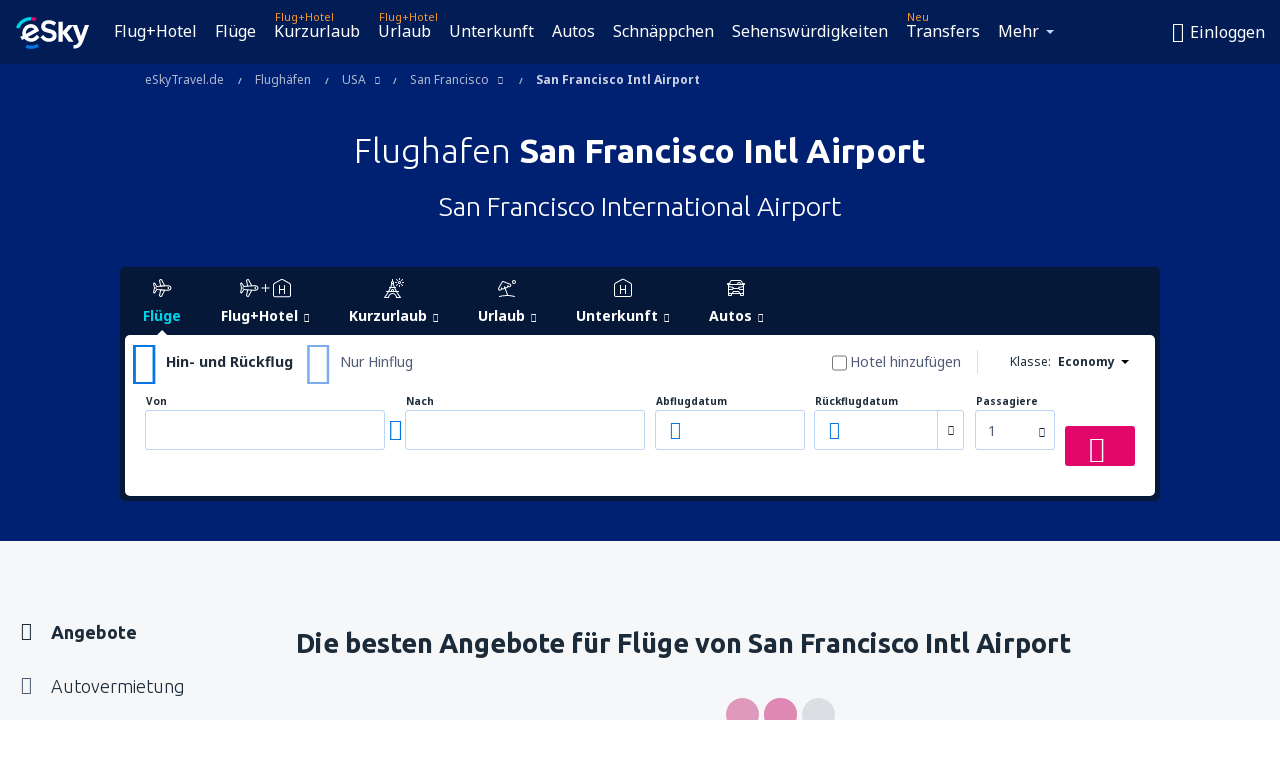

--- FILE ---
content_type: text/html; charset=UTF-8
request_url: https://www.eskytravel.de/flughafen/ap/sfo/san-francisco-intl-airport
body_size: 59371
content:

<!DOCTYPE html>
<!--[if IE]><![endif]-->
<!--[if IE 9 ]><html lang="de" class="ie9"><![endif]-->
<!--[if (gt IE 9)|!(IE)]><!-->
	<html
	lang="de"> <!--<![endif]-->
	<head>
				<link href="https://fonts.googleapis.com/css?family=Ubuntu:300,700|Noto+Sans:400,700|Source+Code+Pro:400,700&amp;subset=latin,cyrillic-ext,latin-ext&amp;display=swap" rel="preload" as="style">

					<meta charset="utf-8">

			<meta http-equiv="X-UA-Compatible" content="IE=Edge,chrome=1"/>
			<meta name="viewport" content="width=device-width, initial-scale=1.0, maximum-scale=1, user-scalable=no"/>
							    <title>Flughafen San Francisco Intl Airport - Flughafen San Francisco Intl Airport - eSkyTravel.de</title>
<meta name="description" content="Flughafen San Francisco Intl Airport - Alle Informationen über Flughafen San Francisco Intl Airport an einem Ort: Flugplan (Abflug und Ankunft), Landkarte, Parkplatz, Zufahrt - San Francisco International Airport.">
<meta name="keywords" content="San Francisco Intl Airport, San Francisco Intl Airport, Flughafen San Francisco Intl Airport, Flughafen San Francisco Intl Airport, San Francisco Intl Airport Abflüge, San Francisco Intl Airport Ankünfte, Flugplan San Francisco Intl Airport, Parkplatz San Francisco Intl Airport, Ankunftstafel San Francisco Intl Airport, Flughaften San Francisco Intl Airport, Flughafen San Francisco Intl Airport, San Francisco Intl Airport Abflüge, San Francisco Intl Airport Ankünfte, Flugplan San Francisco Intl Airport, Parkplatz San Francisco Intl Airport, Ankunftstafel San Francisco Intl Airport, San Francisco International Airport">

    <meta name="robots" content="all" />

    <link rel="canonical" href="https://www.eskytravel.de/flughafen/ap/sfo/san-francisco-intl-airport" />
<meta property="og:locale" content="de_DE" />
<meta property="og:site_name" content="eSkyTravel.de - Flugtickets, Kurzurlaub, Urlaub" />

    <meta property="og:title" content="Flughafen San Francisco Intl Airport - Flughafen San Francisco Intl Airport - eSkyTravel.de" />

<meta property="og:type" content="website" />
    <meta property="og:image" content="https://static1.eskypartners.com/logos/partners/de_DE/logo_square.jpg" />
    <meta property="og:url" content="https://www.eskytravel.de/flughafen/ap/sfo/san-francisco-intl-airport" />

    <meta property="og:description" content="Flughafen San Francisco Intl Airport - Alle Informationen über Flughafen San Francisco Intl Airport an einem Ort: Flugplan (Abflug und Ankunft), Landkarte, Parkplatz, Zufahrt - San Francisco International Airport." />



						 <link rel="alternate" hreflang="bg" href="https://www.esky.bg/letishta/ap/sfo/san-francisco-intl-airport" />
								 <link rel="alternate" hreflang="bg-BG" href="https://www.esky.bg/letishta/ap/sfo/san-francisco-intl-airport" />
								 <link rel="alternate" hreflang="bs" href="https://www.esky.ba/aerodromi/ap/sfo/san-francisco-intl-airport" />
								 <link rel="alternate" hreflang="bs-BA" href="https://www.esky.ba/aerodromi/ap/sfo/san-francisco-intl-airport" />
								 <link rel="alternate" hreflang="cs" href="https://www.esky.cz/letiste/ap/sfo/san-francisco-intl-airport" />
								 <link rel="alternate" hreflang="cs-CZ" href="https://www.esky.cz/letiste/ap/sfo/san-francisco-intl-airport" />
								 <link rel="alternate" hreflang="da" href="https://www.eskytravel.dk/lufthavne/ap/sfo/san-francisco-intl-airport" />
								 <link rel="alternate" hreflang="da-DK" href="https://www.eskytravel.dk/lufthavne/ap/sfo/san-francisco-intl-airport" />
								 <link rel="alternate" hreflang="de" href="https://www.eskytravel.de/flughafen/ap/sfo/san-francisco-intl-airport" />
								 <link rel="alternate" hreflang="de-AT" href="https://www.esky.at/flughafen/ap/sfo/san-francisco-intl-airport" />
								 <link rel="alternate" hreflang="de-CH" href="https://www.eskytravel.ch/flughafen/ap/sfo/san-francisco-intl-airport" />
								 <link rel="alternate" hreflang="de-DE" href="https://www.eskytravel.de/flughafen/ap/sfo/san-francisco-intl-airport" />
								 <link rel="alternate" hreflang="el" href="https://www.esky.gr/aerodromia/ap/sfo/san-francisco-intl-airport" />
								 <link rel="alternate" hreflang="el-GR" href="https://www.esky.gr/aerodromia/ap/sfo/san-francisco-intl-airport" />
								 <link rel="alternate" hreflang="en" href="https://www.esky.com/airports/ap/sfo/san-francisco-intl-airport" />
								 <link rel="alternate" hreflang="en-142" href="https://www.esky.eu/airports/ap/sfo/san-francisco-intl-airport" />
								 <link rel="alternate" hreflang="en-150" href="https://www.esky.eu/airports/ap/sfo/san-francisco-intl-airport" />
								 <link rel="alternate" hreflang="en-EG" href="https://www.esky.com.eg/airports/ap/sfo/san-francisco-intl-airport" />
								 <link rel="alternate" hreflang="en-GB" href="https://www.esky.co.uk/airports/ap/sfo/san-francisco-intl-airport" />
								 <link rel="alternate" hreflang="en-HK" href="https://www.esky.com.hk/airports/ap/sfo/san-francisco-intl-airport" />
								 <link rel="alternate" hreflang="en-IE" href="https://www.esky.ie/airports/ap/sfo/san-francisco-intl-airport" />
								 <link rel="alternate" hreflang="en-KE" href="https://www.esky.co.ke/airports/ap/sfo/san-francisco-intl-airport" />
								 <link rel="alternate" hreflang="en-MY" href="https://www.esky.com.my/airports/ap/sfo/san-francisco-intl-airport" />
								 <link rel="alternate" hreflang="en-NG" href="https://www.esky.com.ng/airports/ap/sfo/san-francisco-intl-airport" />
								 <link rel="alternate" hreflang="en-NZ" href="https://www.eskytravel.co.nz/airports/ap/sfo/san-francisco-intl-airport" />
								 <link rel="alternate" hreflang="en-SG" href="https://www.esky.com.sg/airports/ap/sfo/san-francisco-intl-airport" />
								 <link rel="alternate" hreflang="en-US" href="https://www.esky.com/airports/ap/sfo/san-francisco-intl-airport" />
								 <link rel="alternate" hreflang="en-ZA" href="https://www.eskytravel.co.za/airports/ap/sfo/san-francisco-intl-airport" />
								 <link rel="alternate" hreflang="es" href="https://www.edestinos.com/aeropuertos/ap/sfo/san-francisco" />
								 <link rel="alternate" hreflang="es-BO" href="https://www.edestinos.com.bo/aeropuertos/ap/sfo/san-francisco" />
								 <link rel="alternate" hreflang="es-CL" href="https://www.edestinos.cl/aeropuertos/ap/sfo/san-francisco-intl-airport" />
								 <link rel="alternate" hreflang="es-CO" href="https://www.edestinos.com.co/aeropuertos/ap/sfo/san-francisco" />
								 <link rel="alternate" hreflang="es-CR" href="https://www.edestinos.cr/aeropuertos/ap/sfo/san-francisco" />
								 <link rel="alternate" hreflang="es-DO" href="https://www.edestinos.com.do/aeropuertos/ap/sfo/san-francisco" />
								 <link rel="alternate" hreflang="es-ES" href="https://www.esky.es/aeropuertos/ap/sfo/san-francisco" />
								 <link rel="alternate" hreflang="es-GT" href="https://www.edestinos.com.gt/aeropuertos/ap/sfo/san-francisco" />
								 <link rel="alternate" hreflang="es-HN" href="https://www.edestinos.com.hn/aeropuertos/ap/sfo/san-francisco" />
								 <link rel="alternate" hreflang="es-MX" href="https://www.edestinos.com.mx/aeropuertos/ap/sfo/san-francisco-intl-airport" />
								 <link rel="alternate" hreflang="es-NI" href="https://www.edestinos.com.ni/aeropuertos/ap/sfo/san-francisco" />
								 <link rel="alternate" hreflang="es-PA" href="https://www.edestinos.com.pa/aeropuertos/ap/sfo/san-francisco" />
								 <link rel="alternate" hreflang="es-PE" href="https://www.edestinos.com.pe/aeropuertos/ap/sfo/san-francisco" />
								 <link rel="alternate" hreflang="es-PR" href="https://www.edestinos.com.pr/aeropuertos/ap/sfo/san-francisco" />
								 <link rel="alternate" hreflang="es-PY" href="https://www.edestinos.com.py/aeropuertos/ap/sfo/san-francisco" />
								 <link rel="alternate" hreflang="es-SV" href="https://www.edestinos.com.sv/aeropuertos/ap/sfo/san-francisco" />
								 <link rel="alternate" hreflang="fi" href="https://www.esky.fi/lentoasemat/ap/sfo/san-francisco-intl-airport" />
								 <link rel="alternate" hreflang="fi-FI" href="https://www.esky.fi/lentoasemat/ap/sfo/san-francisco-intl-airport" />
								 <link rel="alternate" hreflang="fr" href="https://www.esky.fr/aeroports/ap/sfo/san-francisco-intl-airport" />
								 <link rel="alternate" hreflang="fr-FR" href="https://www.esky.fr/aeroports/ap/sfo/san-francisco-intl-airport" />
								 <link rel="alternate" hreflang="fr-MA" href="https://www.esky.co.ma/aeroports/ap/sfo/san-francisco-intl-airport" />
								 <link rel="alternate" hreflang="hr" href="https://www.esky.hr/aerodromi/ap/sfo/san-francisco-intl-airport" />
								 <link rel="alternate" hreflang="hr-HR" href="https://www.esky.hr/aerodromi/ap/sfo/san-francisco-intl-airport" />
								 <link rel="alternate" hreflang="hu" href="https://www.esky.hu/repuloterek/ap/sfo/san-francisco-intl-airport" />
								 <link rel="alternate" hreflang="hu-HU" href="https://www.esky.hu/repuloterek/ap/sfo/san-francisco-intl-airport" />
								 <link rel="alternate" hreflang="it" href="https://www.eskytravel.it/aeroporti/ap/sfo/san-francisco-intl-airport" />
								 <link rel="alternate" hreflang="it-IT" href="https://www.eskytravel.it/aeroporti/ap/sfo/san-francisco-intl-airport" />
								 <link rel="alternate" hreflang="nb" href="https://www.eskytravel.no/flyplasser/ap/sfo/san-francisco-intl-airport" />
								 <link rel="alternate" hreflang="nb-NO" href="https://www.eskytravel.no/flyplasser/ap/sfo/san-francisco-intl-airport" />
								 <link rel="alternate" hreflang="nl" href="https://www.esky.nl/vliegvelden/ap/sfo/san-francisco-intl-airport" />
								 <link rel="alternate" hreflang="nl-BE" href="https://www.eskytravel.be/vliegvelden/ap/sfo/san-francisco-intl-airport" />
								 <link rel="alternate" hreflang="nl-NL" href="https://www.esky.nl/vliegvelden/ap/sfo/san-francisco-intl-airport" />
								 <link rel="alternate" hreflang="pl" href="https://www.esky.pl/lotniska/ap/sfo/san-francisco-intl-airport" />
								 <link rel="alternate" hreflang="pl-PL" href="https://www.esky.pl/lotniska/ap/sfo/san-francisco-intl-airport" />
								 <link rel="alternate" hreflang="pt" href="https://www.esky.pt/aeroportos/ap/sfo/sao-francisco-intl-airport" />
								 <link rel="alternate" hreflang="pt-PT" href="https://www.esky.pt/aeroportos/ap/sfo/sao-francisco-intl-airport" />
								 <link rel="alternate" hreflang="ro" href="https://www.esky.ro/aeroporturi/ap/sfo/san-francisco-intl-airport" />
								 <link rel="alternate" hreflang="ro-MD" href="https://www.esky.md/aeroporturi/ap/sfo/san-francisco-intl-airport" />
								 <link rel="alternate" hreflang="ro-RO" href="https://www.esky.ro/aeroporturi/ap/sfo/san-francisco-intl-airport" />
								 <link rel="alternate" hreflang="sk" href="https://www.esky.sk/letiska/ap/sfo/san-francisco-intl-airport" />
								 <link rel="alternate" hreflang="sk-SK" href="https://www.esky.sk/letiska/ap/sfo/san-francisco-intl-airport" />
								 <link rel="alternate" hreflang="sr" href="https://www.esky.rs/aerodromi/ap/sfo/san-francisco-intl-airport" />
								 <link rel="alternate" hreflang="sr-RS" href="https://www.esky.rs/aerodromi/ap/sfo/san-francisco-intl-airport" />
								 <link rel="alternate" hreflang="sv" href="https://www.esky.se/flygplatser/ap/sfo/san-francisco-intl-airport" />
								 <link rel="alternate" hreflang="sv-SE" href="https://www.esky.se/flygplatser/ap/sfo/san-francisco-intl-airport" />
								 <link rel="alternate" hreflang="tr" href="https://www.esky.com.tr/havaalanlari/ap/sfo/san-francisco-uluslararasi-havalimani" />
								 <link rel="alternate" hreflang="tr-TR" href="https://www.esky.com.tr/havaalanlari/ap/sfo/san-francisco-uluslararasi-havalimani" />
								 <link rel="alternate" hreflang="x-default" href="https://www.esky.com/airports/ap/sfo/san-francisco-intl-airport" />
			


			
			<script>
LUX=(function(){var a=("undefined"!==typeof(LUX)&&"undefined"!==typeof(LUX.gaMarks)?LUX.gaMarks:[]);var d=("undefined"!==typeof(LUX)&&"undefined"!==typeof(LUX.gaMeasures)?LUX.gaMeasures:[]);var j="LUX_start";var k=window.performance;var l=("undefined"!==typeof(LUX)&&LUX.ns?LUX.ns:(Date.now?Date.now():+(new Date())));if(k&&k.timing&&k.timing.navigationStart){l=k.timing.navigationStart}function f(){if(k&&k.now){return k.now()}var o=Date.now?Date.now():+(new Date());return o-l}function b(n){if(k){if(k.mark){return k.mark(n)}else{if(k.webkitMark){return k.webkitMark(n)}}}a.push({name:n,entryType:"mark",startTime:f(),duration:0});return}function m(p,t,n){if("undefined"===typeof(t)&&h(j)){t=j}if(k){if(k.measure){if(t){if(n){return k.measure(p,t,n)}else{return k.measure(p,t)}}else{return k.measure(p)}}else{if(k.webkitMeasure){return k.webkitMeasure(p,t,n)}}}var r=0,o=f();if(t){var s=h(t);if(s){r=s.startTime}else{if(k&&k.timing&&k.timing[t]){r=k.timing[t]-k.timing.navigationStart}else{return}}}if(n){var q=h(n);if(q){o=q.startTime}else{if(k&&k.timing&&k.timing[n]){o=k.timing[n]-k.timing.navigationStart}else{return}}}d.push({name:p,entryType:"measure",startTime:r,duration:(o-r)});return}function h(n){return c(n,g())}function c(p,o){for(i=o.length-1;i>=0;i--){var n=o[i];if(p===n.name){return n}}return undefined}function g(){if(k){if(k.getEntriesByType){return k.getEntriesByType("mark")}else{if(k.webkitGetEntriesByType){return k.webkitGetEntriesByType("mark")}}}return a}return{mark:b,measure:m,gaMarks:a,gaMeasures:d}})();LUX.ns=(Date.now?Date.now():+(new Date()));LUX.ac=[];LUX.cmd=function(a){LUX.ac.push(a)};LUX.init=function(){LUX.cmd(["init"])};LUX.send=function(){LUX.cmd(["send"])};LUX.addData=function(a,b){LUX.cmd(["addData",a,b])};LUX_ae=[];window.addEventListener("error",function(a){LUX_ae.push(a)});LUX_al=[];if("function"===typeof(PerformanceObserver)&&"function"===typeof(PerformanceLongTaskTiming)){var LongTaskObserver=new PerformanceObserver(function(c){var b=c.getEntries();for(var a=0;a<b.length;a++){var d=b[a];LUX_al.push(d)}});try{LongTaskObserver.observe({type:["longtask"]})}catch(e){}};
LUX.label="dbr_landing_pages_airport_airport";
LUX.samplerate = (function (p, s) { try { return Math.max.apply(null, String(s).split(';').map(function (v, i) { return i === 0 ? ['*', v] : v.split(':'); }).map(function (a) { return [new RegExp('^' + a[0].replace(/\*/g, '.*').replace(/\+/g, '\\$&'), 'i'), parseInt(a[1], 10) ]; }).filter(function (a) { return a[0].test(p); }).map(function (a) { return a[1]; })) || void 0 } catch(e) { return; }; })(location.pathname, "20");
</script>
<script src="https://cdn.speedcurve.com/js/lux.js?id=4134562730" defer crossorigin="anonymous"></script>
			<script>
(function (w, d, s, l, i, g) {
	w[l] = w[l] || [];
	w[l].push({ 'gtm.start': new Date().getTime(), event: 'gtm.js' });
	var f = d.getElementsByTagName(s)[0],
		j = d.createElement(s),
		dl = l != 'dataLayer' ? '&l=' + l : '';
	j.async = true;
	(j.id = g), (j.src = 'https://etm.eskytravel.de/gtm.js?id=' + i + dl);
	f.parentNode.insertBefore(j, f);
})(window, document, 'script', 'dataLayer', 'GTM-NH83QL6', 'esky.gtm.global');
</script>
<script>
(function (w, d, s, p) {
	w._edls = w._edls || [];
	w._edls.push(['set', 'esky.page.label', 'airports.item']);
	var f = d.getElementsByTagName(s)[0],
		j = d.createElement(s);
	j.async = true;
	j.id = 'esky-dls';
	j.dataset.prefix = p;
	j.dataset.schema = 'messages';
	j.src = p + '/dls.js';
	f.parentNode.insertBefore(j, f);
})(window, document, 'script', 'https://www.esky.com/data-layer');
</script>

			
	<script>
		dataLayer = [];

					dataLayer.push({"Page":{"Category":"Airports","Type":"Content"}});
		
		function setFirstTimeVisit(cookieName) {
			function formatDate(param) {
				return ('0' + param).slice(-2);
			}

			function getPresentDate() {
				var today = new Date();
				var date = today.getFullYear() +
					formatDate(today.getMonth() + 1) +
					formatDate(today.getDate()) +
					formatDate(today.getHours()) +
					formatDate(today.getMinutes());

				return date;
			}

			function setCookie() {
				document.cookie = cookieName + '=' + getPresentDate() + ';path=/;expires=' + new Date(+new Date() + 24 * 60 * 60 * 1000 * 365);
			}

			function getCookieValues() {
				return document.cookie.match(RegExp('(?:^|;\\s*)' + cookieName + '=([^;]*)'));
			}

			function isCookieSet() {
				var match = getCookieValues();
				return (match != null && match.length > 0);
			}

			if (!isCookieSet()) {
				setCookie();
			}

			dataLayer.push({
				'UserFirstVisitDate': getCookieValues()[1]
			})
		}

		setFirstTimeVisit('firstTimeVisit');
	</script>




			<script>
	var _eac = _eac || {};

	_eac.start = new Date();
	_eac.url = '/patalyst/v1.1';
	_eac.disabledActions = '[]';
	_eac.enabled = true;
	_eac.dimensions = [];
						_eac.dimensions.push([ 'TestAB', 'site not tested', 'String' ]);
								_eac.dimensions.push([ 'Partner', 'ESKYTRAVELDE', 'String' ]);
			
	function extendObj (objA, objB) {
		for (var i in objB) {
			if (objB.hasOwnProperty(i)) {
				objA[i] = objB[i];
			}
		}
	}

	var ibeConfig = {};
	var dbrRoutes = {};
	var i18n = {};
	//JS logger
	var logger = {
		adapters: [
						{
				name: 'http',
				level: ['ERROR']
			}
		],
		url: '/_fe/log'
	};

		var routesAsync = "/res/gh-b112/common/js-routing/prod_de_de.js";
	
	function i18nExtend(_i18n) {
		extendObj(i18n, _i18n)
	}
</script>

<link rel="shortcut icon" href="https://static1.eskypartners.com/favicons/esky.ico"/>
	<meta name="theme-color" content="#031639">
<link href="https://www.eskytravel.de/res/gh-b112/eui/css/default/templates/default.css" type="text/css" rel="stylesheet" />
	<link href="https://www.eskytravel.de/res/gh-b112/eui/css/default/pages/landing-pages/airports/airport.css" type="text/css" rel="stylesheet" />

<!--[if IE 9]>
<script src="/res/gh-b112/eui/js/vendor/es6-shim.min.js"></script>
<![endif]-->
<!--[if lt IE 9]>
<script src="/res/gh-b112/eui/js/vendor/html5shiv.min.js"></script>
<script src="/res/gh-b112/eui/js/vendor/es5-shim.min.js"></script>
<![endif]-->
<!--[if lt IE 8]>
<script src="/res/gh-b112/eui/js/vendor/json3.min.js"></script>
<![endif]-->

<script>
	if (!Object.assign || !window.Promise) {
		var shim = document.createElement('script');
		shim.setAttribute('src', '/res/gh-b112/eui/js/vendor/es6-shim.min.js');
		document.getElementsByTagName('head')[0].appendChild(shim);
	}
</script>

		
	    					
		
		
		<link href="https://fonts.googleapis.com/css?family=Ubuntu:300,700|Noto+Sans:400,700|Source+Code+Pro:400,700&amp;subset=latin,cyrillic-ext,latin-ext&amp;display=swap" rel="stylesheet" type="text/css">
																				<link href="https://www.eskytravel.de/res/gh-b112/eui/js/0.js" as="script" rel="preload">
											<link href="https://www.eskytravel.de/res/gh-b112/eui/js/2.js" as="script" rel="preload">
											<link href="https://www.eskytravel.de/res/gh-b112/eui/js/1.js" as="script" rel="preload">
											<link href="https://www.eskytravel.de/res/gh-b112/eui/js/3.js" as="script" rel="preload">
											<link href="https://www.eskytravel.de/res/gh-b112/eui/js/4.js" as="script" rel="preload">
											<link href="https://www.eskytravel.de/res/gh-b112/eui/js/5.js" as="script" rel="preload">
											<link href="https://www.eskytravel.de/res/gh-b112/eui/js/6.js" as="script" rel="preload">
											<link href="https://www.eskytravel.de/res/gh-b112/eui/js/7.js" as="script" rel="preload">
											<link href="https://www.eskytravel.de/res/gh-b112/eui/js/common.js" as="script" rel="preload">
											<link href="https://www.eskytravel.de/res/gh-b112/eui/js/router.js" as="script" rel="preload">
											<link href="https://www.eskytravel.de/res/gh-b112/eui/js/partners-locale/de_de.js" as="script" rel="preload">
											<link href="https://www.eskytravel.de/res/gh-b112/eui/js/12.js" as="script" rel="preload">
											<link href="https://www.eskytravel.de/res/gh-b112/eui/js/8.js" as="script" rel="preload">
											<link href="https://www.eskytravel.de/res/gh-b112/eui/js/9.js" as="script" rel="preload">
											<link href="https://www.eskytravel.de/res/gh-b112/eui/js/10.js" as="script" rel="preload">
											<link href="https://www.eskytravel.de/res/gh-b112/eui/js/11.js" as="script" rel="preload">
											<link href="https://www.eskytravel.de/res/gh-b112/eui/js/15.js" as="script" rel="preload">
											<link href="https://www.eskytravel.de/res/gh-b112/eui/js/16.js" as="script" rel="preload">
											<link href="https://www.eskytravel.de/res/gh-b112/eui/js/17.js" as="script" rel="preload">
											<link href="https://www.eskytravel.de/res/gh-b112/eui/js/23.js" as="script" rel="preload">
											<link href="https://www.eskytravel.de/res/gh-b112/eui/js/landing-pages/airport.js" as="script" rel="preload">
														
								<script src="https://www.eskytravel.de/res/gh-b112/eui/js/affiliates/cj.js" defer></script>
				</head>

	<body
		id="default_container"
		data-go-test-id=""
		data-go-test-version=""
		data-route="dbr_landing_pages_airport_airport_www.eskytravel.de"
		 data-action="airport" class="action-airport airport" 		 	>
										<!-- Google Tag Manager -->
	<noscript>
		<iframe src="//www.googletagmanager.com/ns.html?id=GTM-5L7W6XD" height="0" width="0" style="display:none;visibility:hidden"></iframe>
	</noscript>

	<script>
		(function(w,d,s,l,i){w[l]=w[l]||[];w[l].push({'gtm.start':
				new Date().getTime(),event:'gtm.js'});var f=d.getElementsByTagName(s)[0],
				j=d.createElement(s),dl=l!='dataLayer'?'&l='+l:'';j.async=true;j.src=
				'//www.googletagmanager.com/gtm.js?id='+i+dl;f.parentNode.insertBefore(j,f);
		})(window,document,'script','dataLayer','GTM-5L7W6XD');
	</script>

	<script type="text/javascript">
		window[window.addEventListener ? 'addEventListener' : 'attachEvent']('load', function () {
			dataLayer.push({
				'event': 'LoadingDone'
			});
		}, false);
	</script>
					
						
		
							
		
							
							
								
															
							
		
				
					
	<noscript class="no-js">
						
		
		
		
		
		
			<div class="msg-box  info">
		<i class="ico-msg icon-alert"></i>
		<div class="content">
							<h5 class="header">Sie können nicht den vollen Inhalt der Seite sehen.</h5>
										<p class="description">JavaScript (genutzt für interaktiven Inhalt) wurde in Ihrem Browser deaktiviert. Solange Sie es nicht aktivieren, wird die Seite nicht korrekt angezeigt.</p>
						
							<div class="description">			<div class="btn-list">
				<strong>Wie schaltet man JavaScript ein? Wählen Sie Ihren Browser</strong>
				<ul>
											<li>
							<a href="https://support.google.com/chrome/answer/114662?hl=pl" class="btn small function" rel="nofollow" target="_blank">Chrome</a>
						</li>
											<li>
							<a href="https://support.mozilla.org/pl/kb/javascript#w_waaleczanie-i-wyaaleczanie-javascriptu" class="btn small function" rel="nofollow" target="_blank">Firefox</a>
						</li>
											<li>
							<a href="https://support.microsoft.com/pl-pl/gp/howtoscript" class="btn small function" rel="nofollow" target="_blank">Internet Explorer</a>
						</li>
											<li>
							<a href="https://support.apple.com/pl-pl/HT201265" class="btn small function" rel="nofollow" target="_blank">Safari</a>
						</li>
											<li>
							<a href="http://help.opera.com/Windows/12.10/pl/javascript.html" class="btn small function" rel="nofollow" target="_blank">Opera</a>
						</li>
									</ul>
			</div>
		</div>
			
			
			
			
			
					</div>
	</div>

	
	</noscript>

		
									
				
		<header id="header-top" class="transparent">
			<div class="header-wrapper">
				<div class="logo-section">
											<a class="logo" href="https://www.eskytravel.de/" target="_top" >
							<span class="back-to-mainpage">&lt;&lt; Hauptseite</span>
														<img class="logo-img" src="https://static1.eskypartners.com/logos/eskypldbr30-white.svg"  alt="Flughafen San Francisco Intl Airport - Flughafen San Francisco Intl Airport - eSkyTravel.de - Flugtickets, Kurzurlaub, Urlaub"
					 data-static-img-url="https://static1.eskypartners.com/logos/eskypldbr30-white.png"/>
					
						</a>
									</div>
									
		
		<nav class="main-nav">
			<ul class="site-menu menu mobile-menu">
																													<li class="tree-item main-tabs">

																									<a href="/flug+hotel/" title="Flug+Hotel" class="menu-link link-1 tx-link">Flug+Hotel</a>
															</li>
																				<li class="tree-item main-tabs">

																									<a href="/fluge" title="Flüge" class="menu-link link-2 tx-link">Flüge</a>
															</li>
																				<li class="tree-item main-tabs with-badge">

																	<span class="item-badge">Flug+Hotel</span>
																									<a href="/flug+hotel/1-kurzurlaub" title="Kurzurlaub" class="menu-link link-3 tx-link">Kurzurlaub</a>
															</li>
																				<li class="tree-item main-tabs with-badge">

																	<span class="item-badge">Flug+Hotel</span>
																									<a href="/flug+hotel/2-urlaub" title="Urlaub" class="menu-link link-4 tx-link">Urlaub</a>
															</li>
																				<li class="tree-item main-tabs">

																									<a href="/unterkunft/" title="Unterkunft" class="menu-link link-5 tx-link">Unterkunft</a>
															</li>
																				<li class="tree-item main-tabs">

																									<a href="https://www.booking.com/cars/index.html?aid=2433842&amp;adplat=cross_product_bar&amp;label=label=pagehome-link-2433842-click_CARheadertab&amp;prefcurrency=EUR&amp;selected_currency=EUR&amp;lang=de" rel="nofollow" target="_blank" rel="noreferrer noopener" title="Mietwagen" class="menu-link link-6 tx-link">Autos</a>
															</li>
																				<li class="tree-item main-tabs">

																									<a href="/schnappchen" title="Schnäppchen" class="menu-link link-7 tx-link">Schnäppchen</a>
															</li>
																				<li class="tree-item main-tabs">

																									<a href="https://www.getyourguide.de/?partner_id=6PH6GQ5&amp;cmp=DE" rel="nofollow" title="Sehenswürdigkeiten" target="_blank" class="menu-link link-8 tx-link">Sehenswürdigkeiten</a>
															</li>
																				<li class="tree-item main-tabs with-badge">

																	<span class="item-badge">Neu</span>
																									<a href="https://eskytravel-de.mozio.com/?campaign=website" rel="nofollow" target="_blank" rel="noreferrer noopener" title="Transfers" class="menu-link link-9 tx-link">Transfers</a>
															</li>
																																																							<li class="tree-item menu-more">

																									<a href="https://go.eskytravel.de/reiseversicherungen" title="Versicherungen" class="menu-link link-1 tx-link">Versicherungen</a>
															</li>
																				<li class="tree-item menu-more">

																									<a href="https://parkplatze.eskytravel.de/" title="Parkplätze" class="menu-link link-2 tx-link">Parkplätze</a>
															</li>
																				<li class="tree-item menu-more">

																									<a href="https://esky-de.tickets-partners.com/" rel="nofollow" target="_blank" title="Sportveranstaltungen" class="menu-link link-3 tx-link">Sportveranstaltungen</a>
															</li>
																				<li class="tree-item menu-more">

																									<a href="https://boataround.com/de?ref_afi=esky-de" rel="nofollow" title="Yachten" class="menu-link link-4 tx-link">Yachten</a>
															</li>
																				<li class="tree-item menu-more">

																									<a href="https://www.ferryscanner.com/de/ferry?ref=esky" rel="nofollow" target="_blank" title="Fähren" class="menu-link link-5 tx-link">Fähren</a>
															</li>
																				<li class="tree-item menu-more">

																									<a href="https://go.eskytravel.de/visa" title="Visa" class="menu-link link-6 tx-link">Visa</a>
															</li>
																				<li class="tree-item menu-more">

																									<a href="https://app.eskytravel.de/?utm_source=eskytravel.de&amp;utm_medium=menu" target="_blank" title="Mobile App" class="menu-link link-7 tx-link">Mobile App</a>
															</li>
																				<li class="tree-item menu-more">

																									<a href="/fluggesellschaften" title="Fluggesellschaften" class="menu-link link-8 tx-link">Fluggesellschaften</a>
															</li>
																				<li class="tree-item menu-more">

																									<a href="/flughafen" title="Flughäfen" class="menu-link link-9 tx-link">Flughäfen</a>
															</li>
																				<li class="tree-item menu-more">

																									<a href="/bewertungen" title="Bewertungen" class="menu-link link-10 tx-link">Bewertungen</a>
															</li>
																				<li class="tree-item menu-more">

																									<a href="/reisetipps" title="Reisetipps" class="menu-link link-11 tx-link">Reisetipps</a>
															</li>
																				<li class="tree-item menu-more">

																									<a href="/radar" title="Flugradar" class="menu-link link-12 tx-link">Flugradar</a>
															</li>
																				<li class="tree-item menu-more">

																									<a href="/uber-uns/kontakt" rel="nofollow" title="Hilfe und Kontakt" class="menu-link link-13 tx-link">Hilfe und Kontakt</a>
															</li>
																				<li class="tree-item menu-more">

																									<a href="/userzone/login" rel="nofollow" title="Management von Buchungen" class="menu-link link-14 tx-link">Management von Buchungen</a>
															</li>
															
									<li class="main-tabs more-tab tree-item main-menu-dropdown hide-medium">
						<a href="javascript:void(null)" class="menu-link more"
						   data-content-id="main-menu-more-box">Mehr</a>
						<ul id="main-menu-more-box" class="dropdown-content"
						    data-dropdown-content-id="main-menu-more-box">
																																																	<li>
											<a href="https://go.eskytravel.de/reiseversicherungen" title="Versicherungen">Versicherungen</a>
										</li>
																			<li>
											<a href="https://parkplatze.eskytravel.de/" title="Parkplätze">Parkplätze</a>
										</li>
																			<li>
											<a href="https://esky-de.tickets-partners.com/" rel="nofollow" target="_blank" title="Sportveranstaltungen">Sportveranstaltungen</a>
										</li>
																			<li>
											<a href="https://boataround.com/de?ref_afi=esky-de" rel="nofollow" title="Yachten">Yachten</a>
										</li>
																			<li>
											<a href="https://www.ferryscanner.com/de/ferry?ref=esky" rel="nofollow" target="_blank" title="Fähren">Fähren</a>
										</li>
																			<li>
											<a href="https://go.eskytravel.de/visa" title="Visa">Visa</a>
										</li>
																			<li>
											<a href="https://app.eskytravel.de/?utm_source=eskytravel.de&amp;utm_medium=menu" target="_blank" title="Mobile App">Mobile App</a>
										</li>
																			<li>
											<a href="/fluggesellschaften" title="Fluggesellschaften">Fluggesellschaften</a>
										</li>
																			<li>
											<a href="/flughafen" title="Flughäfen">Flughäfen</a>
										</li>
																			<li>
											<a href="/bewertungen" title="Bewertungen">Bewertungen</a>
										</li>
																			<li>
											<a href="/reisetipps" title="Reisetipps">Reisetipps</a>
										</li>
																			<li>
											<a href="/radar" title="Flugradar">Flugradar</a>
										</li>
																			<li>
											<a href="/uber-uns/kontakt" rel="nofollow" title="Hilfe und Kontakt">Hilfe und Kontakt</a>
										</li>
																			<li>
											<a href="/userzone/login" rel="nofollow" title="Management von Buchungen">Management von Buchungen</a>
										</li>
																														</ul>
					</li>
							</ul>
		</nav>
	
				
				<div class="header-side-options">
					
											<div class="user-zone-header">
														
	

<div class="hidden">
	<div id="uz-login-box" class="uz-login-box">
		<img class="illustration" src="https://www.eskytravel.de/_fe/img/illustration-default-user_zone.svg?s=80x80">

		<h4 class="title">Willkommen in Ihrem Konto!</h4>

		<p class="description">Loggen Sie sich ein und verwalten Ihre Buchungen.</p>

		<ul class="uz-menu-wrapper">
							<li class="menu-item user-zone-google">
					<img class="menu-item-img" src="https://www.eskytravel.de/_fe/img/icon_google_multicolor.svg?s=20x20">
					<span class="menu-item-text">Weiter mit Google</span>
				</li>
				<li class="menu-item user-zone-facebook">
					<img class="menu-item-img" src="https://www.eskytravel.de/_fe/img/icon_facebook_multicolor.svg?s=20x20">
					<span class="menu-item-text">Weiter mit Facebook </span>
				</li>
						<li class="menu-item user-zone-email">
				<img class="menu-item-img" src="https://www.eskytravel.de/_fe/img/icon_mail.svg?s=20x20">
				<span class="menu-item-text">Weiter mit der E-Mail-Adresse </span>
			</li>
		</ul>
	</div>
</div>
	
	
				
										</div>
					
												<div id="hamburger-wrapper" class="hamburger-wrapper">
		<div class="hamburger-inner-wrapper">
			<div class="hamburger">
				<span class="line line1"></span>
				<span class="line line2"></span>
				<span class="line line3"></span>
			</div>
			<span class="hamburger-title">Menü<i class="icon icon-eui_arrow_down hide-small"></i></span>
			<span class="hamburger-close"><i class="icon icon-eui_close"></i></span>
		</div>
	</div>
									</div>

							</div>
		</header>
	
<script type="text/javascript">
	i18nExtend({
    "message-dialog": {
        "Your_account_has_been_connected_with_facebook": "Ihr Konto wurde mit Facebook verbunden",
        "You_can_now_sign_in_via_facebook_or_normal_account": "Jetzt k\u00f6nnen Sie sich auf Ihrem Konto mit Ihrem Facebook-Profil {$1} oder mit Hilfe Ihrer E-Mail-Adresse und Ihres Kennworts anmelden.",
        "Your_account_has_been_disconnected_from_facebook": "Ihr Konto wurde vom Facebook-Profil getrennt",
        "You_can_now_sign_in_only_with_email_and_password": "Jetzt k\u00f6nnen Sie sich auf Ihrem Konto nur mit Hilfe Ihrer <br \/> E-Mail-Adresse und Ihres Kennworts anmelden.",
        "Account_with_email_from_current_facebook_profile_already_exists": "Das aktuell angemeldete Facebook-Profil ist mit dem bestehenden Konto verbunden.",
        "Sign_in_to_other_facebook_profile_to_connect_it_with_this_account": "Logge Dich auf ein anderes Facebook-Profil ein, um es mit diesem Konto zu verbinden.",
        "You_have_already_account_connected_to_other_facebook_profile": "Sie haben bereits ein Konto bei uns, das mit einem anderen Facebook-Profil verbunden ist",
        "Sign_in_to_other_facebook_profile_or_via_email": "Melden Sie sich bitte mit einem anderen Facebook-Profil an\noder verwenden Sie Ihre E-Mail und das Kennwort.",
        "Changes_have_been_saved": "Die Daten wurden gespeichert",
        "We_have_sent_you_reset_password_link": "Wir haben Ihnen einen Link zur Festlegung eines neuen Kennworts gesendet",
        "Check_your_email_to_reset_password": "Pr\u00fcfen Sie Ihr Postfach und folgen der Anweisung von der Nachricht.",
        "We_have_sent_you_activation_link": "Wir haben den Aktivierungslink geschickt",
        "Check_your_email_and_follow_instructions_to_activate_account": "Pr\u00fcfen Sie Ihr Postfach und folgen der Anweisung um das Konto zu aktivieren.",
        "Welcome_in_our_site": "Willkommen im Service eSky",
        "We_wish_you_very_best_journeys": "Wir w\u00fcnschen viele gelungene Reisen!",
        "Traveler_added": "Der Reisende wurde hinzugef\u00fcgt",
        "Traveler_saved": "Der Reisende wurde gespeichert",
        "Traveler_removed": "Der Reisende wurde entfernt",
        "Callcenter_callback_success_title": "Das Gespr\u00e4ch wurde bestellt",
        "Callcenter_callback_success_text": "Unser Berater wird Dich bald kontaktieren",
        "Travel_group_message_success_title": "Ihre Anfrage wurde geschickt",
        "Travel_group_message_error_title": "Ihre Anfrage wurde nicht versendet",
        "Travel_group_message_success_description": "Unser Berater wird Dich bald kontaktieren um die Einzelheiten der Reise zu vereinbaren.",
        "Travel_group_message_error_description": "Versuche erneut die Nachricht zu schicken.",
        "No_deals_for_specified_date": "Leider, dieser Flug ist nicht mehr verf\u00fcgbar",
        "No_deals_for_date_more_info": "Das ist eine beliebte Strecke. Versuchen Sie einen Flug an einem anderen Termin zu w\u00e4hlen",
        "Provide_your_data": "Erg\u00e4nzen Sie Ihre Daten",
        "To_shorten_reservation_time": ", um die Reservierungszeit in der Zukunft zu verk\u00fcrzen.",
        "Contact_form_success_header": "Die Nachricht wurde versandt!",
        "Contact_form_success_description": "Vielen Dank f\u00fcr die Nachricht. Wir antworten so schnell wie m\u00f6glich.",
        "Contact_form_error_header": "Es tut uns leid, wir konnten Ihre E-Mail nicht versenden.",
        "Contact_form_error_description": "Es ist ein unerwarteter Fehler aufgetreten. Versuche erneut sp\u00e4ter.",
        "Resend_confirmation_success_header": "Die Best\u00e4tigung wurde versendet",
        "Resend_confirmation_success_description": "Pr\u00fcfen Sie bitte Ihre E-Mails. Sollten Sie keine Nachricht von uns erhalten haben, so werfen Sie bitte einen Blick in Ihren Spam-Ordner.",
        "Resend_confirmation_error_header": "Die Best\u00e4tigung wurde nicht versendet",
        "Resend_confirmation_error_description": "Es tut uns leid, leider konnten die Reservierungsbest\u00e4tigung nicht erneut \u00fcbersenden. Versuche erneut sp\u00e4ter.",
        "Resend_confirmation_info_406_header": "Die Best\u00e4tigung wurde nicht versendet",
        "Resend_confirmation_info_406_description": "Derzeit arbeiten wir an Ihrer Reservierung- ihr Status wird sich bald \u00e4ndern. Versuchen Sie es in ein paar Minuten erneut.",
        "Resend_confirmation_info_409_header": "Die Best\u00e4tigung wurde versendet",
        "Resend_confirmation_info_409_description": "Bitte pr\u00fcfen Sie Ihren Spam-Ordner, sollten Sie keine E-Mail von uns erhalten haben.",
        "Try_to_send_again": "Versuche erneut sie zu senden",
        "Or": "oder",
        "Price_operator_info": "Verbindungsgeb\u00fchren je nach Tarif",
        "Hotel_search_not_found_info": "Es tut uns leid, wir k\u00f6nnen keine Ergebnisse aufzeigen",
        "Hotel_search_not_found_sub_info": "Vergewissern Sie sich, ob die eingetragenen Namen korrekt sind",
        "Hotel_search_error_info": "Es tut uns leid, wir k\u00f6nnen keine Ergebnisse aufzeigen",
        "Hotel_search_error_sub_info": "Bitte starten Sie Ihre Suche erneut mit anderen Suchkriterien.",
        "Hotel_search_filters_not_found_head": "Es tut uns leid, wir k\u00f6nnen keine Ergebnisse aufzeigen",
        "Hotel_search_filters_not_found_desc": "\u00c4ndern Suchkriterien oder setze alle Filter zur\u00fcck",
        "Hotel_search_filters_not_found_clear_all_filters": "Alle Filter zur\u00fccksetzen"
    },
    "user-zone-header": {
        "Price_alerts": "Preisalarme",
        "Search_history": "Suchverlauf",
        "Travelers": "Reisende",
        "Payer_data": "Daten des Zahlers",
        "Settings": "Kontoeinstellungen",
        "Logout": "Ausloggen",
        "Sign_in": "Einloggen",
        "or": "oder",
        "sign_up": "er\u00f6ffne das Konto",
        "My_account": "Mein Konto",
        "My_bookings": "Meine Reservierung",
        "Co_travelers": "Reisende",
        "Payer_data_contact": "Daten des Zahlers",
        "Account_settings": "Konto-Einstellungen",
        "Wallet": "{{parentSiteName}} Wallet"
    },
    "user-zone-login": {
        "Sign_in_facebook": "Login mit Facebook",
        "or": "oder",
        "email": "E-Mail",
        "password": "Kennwort",
        "remember_me": "Erinnere Dich an mich",
        "Sign_in": "Einloggen",
        "Dont_remember_password": "Haben Sie das Kennwort vergessen?",
        "Enter_email": "E-Mail-Adresse eingeben",
        "Enter_valid_email": "Korrekte E-Mail-Adresse eingeben",
        "Enter_password": "Kennwort eingeben",
        "Wrong_email_or_password": "Die angegebene E-Mail-Adresse oder das Kennwort ist inkorrekt",
        "Dont_have_account": "Haben Sie kein Konto?",
        "Register": "Registriere Dich"
    },
    "reset-password-dialog": {
        "Did_you_forget_password": "Haben Sie das Kennwort vergessen?",
        "Type_your_email_which_you_login_to_account": "Tragen Sie die E-Mail-Adresse ein, mit welcher Sie sich auf Ihrem Konto anmelden.",
        "Email": "E-Mail-Adresse",
        "I_want_set_new_password": "Ich m\u00f6chte ein neues Kennwort festlegen",
        "Enter_email": "E-Mail-Adresse eingeben",
        "Enter_valid_email": "Korrekte E-Mail-Adresse eingeben",
        "Check_your_email_to_reset_password": "Pr\u00fcfen Sie Ihr Postfach und folgen der Anweisung.",
        "We_have_sent_you_reset_password_link": "Wir haben Ihnen einen Link zur Festlegung eines neuen Kennworts gesendet",
        "User_with_this_email_does_not_exist": "F\u00fcr die angegebene E-Mail-Adresse haben wir kein registriertes Konto.",
        "This_value_is_not_a_valid_email_address": "Diese E-Mail-Adresse ist falsch",
        "Back_to_login": "Zur\u00fcck zum Anmeldefenster"
    },
    "facebook-connect-dialog": {
        "Connect_account_with_facebook": "Verbinden das Konto mit Facebook",
        "Connect_your_account_with_currently_logged_facebook_profile": "Verbinden das Konto bei {{siteName}} <b>{$1}<\/b>mit dem aktuell eingeloggten Facebook-Profil, um:",
        "You_can_easy_and_safe_connect_your_account_with_facebook": "Sie k\u00f6nnen Ihr Konto schnell und sicher mit Ihrem Facebook-Profil verbinden, um:",
        "easly_find_friends_traveling_in_the_same_direction": "es ist leicht Bekannte zu finden, die die gleiche Richtung gew\u00e4hlt haben",
        "It_looks_that_you_already_have_account": "Es sieht so aus, als haben Sie bereits ein Konto bei uns.",
        "share_promotions_and_reservations": "die gefundenen Sonderangebote oder Reservierungen teilen",
        "sign_in_with_one_click": "Einloggen mit einem Klick",
        "You_decide_what_will_be_published": "Nur Sie entscheiden, was ver\u00f6ffentlicht werden soll und wann daf\u00fcr der richtige Zeitpunkt ist."
    },
    "user-zone-registration": {
        "Sign_in_facebook": "Login mit Facebook",
        "or": "oder",
        "email": "E-Mail",
        "password": "Kennwort (mindestens 6 Zeichen)",
        "repeat_password": "Kennwort wiederholen",
        "Regulations_acceptance": "Ich akzeptiere den Inhalt <a href=\"{$1}\" class=\"show-regulations dialog-regulations-link\" data-dialog-title=\"Regulations\">der Ordnung<\/a>",
        "Register": "Er\u00f6ffne das Konto",
        "Enter_email": "E-Mail-Adresse eingeben",
        "Enter_valid_email": "Korrekte E-Mail-Adresse eingeben",
        "Enter_password": "Kennwort eingeben",
        "Password_to_short": "Das Kennwort sollte mindestens 6 Zeichen lang sein",
        "Enter_password_again": "Wiederholen Sie das Kennwort",
        "Passwords_are_different": "Die angegebenen Passworte sind verschieden",
        "Regulations_acceptance_needed": "Sie m\u00fcssen die allgemeinen Gesch\u00e4ftsbedingungen akzeptieren.",
        "This_email_is_already_used": "Diese E-Mail-Adresse ist schon reserviert."
    },
    "regulations-dialog": {
        "Regulations": "Ordnung",
        "Print": "Drucken",
        "Open_in_new_window": "Im neuen Fenster \u00f6ffnen",
        "Policy_of_withdrawal": "Regelungen zum R\u00fccktritt vom Vertrag",
        "Booking_conditions": "Reservierungsbedingungen",
        "Policy_scope": "Umfang des Versicherungsscheins"
    }
});</script>

		
								
	<div class="hero with-breadcrumbs hero-under-menu "
		>

				<div class="hero-content">
								                        <div class="breadcrumbs interactive-breadcrumbs" >
            <ol itemscope itemtype="http://schema.org/BreadcrumbList">                        <li itemprop="itemListElement" itemscope itemtype="http://schema.org/ListItem" data-qa-segment="eSkyTravel.de">
                            <a itemprop="item" href="/" class="tx-link">
                                <span itemprop="name">eSkyTravel.de</span>
                            </a>
                            <meta itemprop="position" content="1">
                        </li><li itemprop="itemListElement" itemscope itemtype="http://schema.org/ListItem"
                                data-qa-segment="Flughäfen" class="">
                                <a itemprop="item" href="/flughafen" class="tx-link">
                                    <span itemprop="name">Flughäfen</span>
                                </a>
                                                                <meta itemprop="position" content="2">
                            </li><li itemprop="itemListElement" itemscope itemtype="http://schema.org/ListItem" data-qa-segment="USA"
                                class="with-list">
                                <a itemprop="item" href="/flughafen/co/us/usa" class="tx-link">
                                    <span itemprop="name">USA</span>
                                </a>
                                                                    	<select class="search-select hidden not-custom">
					<option  value="/flughafen/co/af/afghanistan">Afghanistan</option>
					<option  value="/flughafen/co/ax/aland-inseln">Aland-Inseln</option>
					<option  value="/flughafen/co/al/albanien">Albanien</option>
					<option  value="/flughafen/co/dz/algerien">Algerien</option>
					<option  value="/flughafen/co/as/amerikanischen-samoa-inseln">Amerikanischen Samoa-Inseln</option>
					<option  value="/flughafen/co/ad/andorra">Andorra</option>
					<option  value="/flughafen/co/ao/angola">Angola</option>
					<option  value="/flughafen/co/ai/anguilla">Anguilla</option>
					<option  value="/flughafen/co/ag/antigua-und-barbuda">Antigua und Barbuda</option>
					<option  value="/flughafen/co/ar/argentinien">Argentinien</option>
					<option  value="/flughafen/co/am/armenien">Armenien</option>
					<option  value="/flughafen/co/aw/aruba">Aruba</option>
					<option  value="/flughafen/co/au/australien">Australien</option>
					<option  value="/flughafen/co/at/osterreich">Österreich</option>
					<option  value="/flughafen/co/az/aserbaidschan">Aserbaidschan</option>
					<option  value="/flughafen/co/bs/bahamas">Bahamas</option>
					<option  value="/flughafen/co/bh/bahrain">Bahrain</option>
					<option  value="/flughafen/co/bd/bangladesch">Bangladesch</option>
					<option  value="/flughafen/co/bb/barbados">Barbados</option>
					<option  value="/flughafen/co/by/weirussland">Weißrussland</option>
					<option  value="/flughafen/co/be/belgien">Belgien</option>
					<option  value="/flughafen/co/bz/belize">Belize</option>
					<option  value="/flughafen/co/bj/benin">Benin</option>
					<option  value="/flughafen/co/bm/bermudas">Bermudas</option>
					<option  value="/flughafen/co/bt/bhutan">Bhutan</option>
					<option  value="/flughafen/co/bo/bolivien">Bolivien</option>
					<option  value="/flughafen/co/ba/bosnien-und-herzegowina">Bosnien und Herzegowina</option>
					<option  value="/flughafen/co/bw/botswana">Botswana</option>
					<option  value="/flughafen/co/br/brasilien">Brasilien</option>
					<option  value="/flughafen/co/io/britisches-territorium-des-indischen-ozeans">Britisches Territorium des Indischen Ozeans</option>
					<option  value="/flughafen/co/vg/britische-jungferninseln">Britische Jungferninseln</option>
					<option  value="/flughafen/co/bn/brunei">Brunei</option>
					<option  value="/flughafen/co/bg/bulgarien">Bulgarien</option>
					<option  value="/flughafen/co/bf/burkina-faso">Burkina Faso</option>
					<option  value="/flughafen/co/bi/burundi">Burundi</option>
					<option  value="/flughafen/co/kh/kambodscha">Kambodscha</option>
					<option  value="/flughafen/co/cm/kamerun">Kamerun</option>
					<option  value="/flughafen/co/ca/kanada">Kanada</option>
					<option  value="/flughafen/co/cv/kap-verde">Kap Verde</option>
					<option  value="/flughafen/co/xx/caribbean">Caribbean</option>
					<option  value="/flughafen/co/bq/karibische-niederlande">Karibische Niederlande</option>
					<option  value="/flughafen/co/ky/cayman-inseln">Cayman Inseln</option>
					<option  value="/flughafen/co/cf/zentralafrikanische-republik">Zentralafrikanische Republik</option>
					<option  value="/flughafen/co/td/tschad">Tschad</option>
					<option  value="/flughafen/co/cl/chile">Chile</option>
					<option  value="/flughafen/co/cn/china">China</option>
					<option  value="/flughafen/co/cx/weihnachtsinsel">Weihnachtsinsel</option>
					<option  value="/flughafen/co/cc/kokosinseln">Kokosinseln</option>
					<option  value="/flughafen/co/co/kolumbien">Kolumbien</option>
					<option  value="/flughafen/co/km/komoren">Komoren</option>
					<option  value="/flughafen/co/cg/kongo">Kongo</option>
					<option  value="/flughafen/co/ck/cookinseln">Cookinseln</option>
					<option  value="/flughafen/co/cr/costa-rica">Costa Rica</option>
					<option  value="/flughafen/co/hr/kroatien">Kroatien</option>
					<option  value="/flughafen/co/cu/kuba">Kuba</option>
					<option  value="/flughafen/co/cw/curacao">Curacao</option>
					<option  value="/flughafen/co/cy/zypern">Zypern</option>
					<option  value="/flughafen/co/cz/tschechien">Tschechien</option>
					<option  value="/flughafen/co/cd/demokratische-republik-kongo">Demokratische Republik Kongo</option>
					<option  value="/flughafen/co/dk/danemark">Dänemark</option>
					<option  value="/flughafen/co/dj/dschibuti">Dschibuti</option>
					<option  value="/flughafen/co/dm/dominica">Dominica</option>
					<option  value="/flughafen/co/do/dominikanische-republik">Dominikanische Republik</option>
					<option  value="/flughafen/co/ec/ecuador">Ecuador</option>
					<option  value="/flughafen/co/eg/agypten">Ägypten</option>
					<option  value="/flughafen/co/sv/el-salvador">El Salvador</option>
					<option  value="/flughafen/co/gq/aquatorialguinea">Äquatorialguinea</option>
					<option  value="/flughafen/co/er/eritrea">Eritrea</option>
					<option  value="/flughafen/co/ee/estland">Estland</option>
					<option  value="/flughafen/co/sz/eswatini">Eswatini</option>
					<option  value="/flughafen/co/et/athiopien">Äthiopien</option>
					<option  value="/flughafen/co/fk/falkland-inseln">Falkland Inseln</option>
					<option  value="/flughafen/co/fo/faroer-inseln">Färöer Inseln</option>
					<option  value="/flughafen/co/fj/fidschi">Fidschi</option>
					<option  value="/flughafen/co/fi/finnland">Finnland</option>
					<option  value="/flughafen/co/fr/frankreich">Frankreich</option>
					<option  value="/flughafen/co/gf/franzosisch-guayana">Französisch-Guayana</option>
					<option  value="/flughafen/co/pf/franzosisch-polynesien">Französisch Polynesien</option>
					<option  value="/flughafen/co/ga/gabun">Gabun</option>
					<option  value="/flughafen/co/gm/gambia">Gambia</option>
					<option  value="/flughafen/co/ge/georgia">Georgia</option>
					<option  value="/flughafen/co/de/deutschland">Deutschland</option>
					<option  value="/flughafen/co/gh/ghana">Ghana</option>
					<option  value="/flughafen/co/gi/gibraltar">Gibraltar</option>
					<option  value="/flughafen/co/gr/griechenland">Griechenland</option>
					<option  value="/flughafen/co/gl/gronland">Grönland</option>
					<option  value="/flughafen/co/gd/grenada">Grenada</option>
					<option  value="/flughafen/co/gp/guadeloupe">Guadeloupe</option>
					<option  value="/flughafen/co/gu/guam">Guam</option>
					<option  value="/flughafen/co/gt/guatemala">Guatemala</option>
					<option  value="/flughafen/co/gg/guernsey">Guernsey</option>
					<option  value="/flughafen/co/gn/guinea">Guinea</option>
					<option  value="/flughafen/co/gw/guinea-bissau">Guinea-Bissau</option>
					<option  value="/flughafen/co/gy/guyana">Guyana</option>
					<option  value="/flughafen/co/ht/haiti">Haiti</option>
					<option  value="/flughafen/co/hn/honduras">Honduras</option>
					<option  value="/flughafen/co/hk/hongkong">Hongkong</option>
					<option  value="/flughafen/co/hu/ungarn">Ungarn</option>
					<option  value="/flughafen/co/is/island">Island</option>
					<option  value="/flughafen/co/in/indien">Indien</option>
					<option  value="/flughafen/co/xz/indischer-ozean">Indischer Ozean</option>
					<option  value="/flughafen/co/id/indonesien">Indonesien</option>
					<option  value="/flughafen/co/ir/iran">Iran</option>
					<option  value="/flughafen/co/iq/irak">Irak</option>
					<option  value="/flughafen/co/ie/irland">Irland</option>
					<option  value="/flughafen/co/im/isle-of-man">Isle of Man</option>
					<option  value="/flughafen/co/il/israel">Israel</option>
					<option  value="/flughafen/co/it/italien">Italien</option>
					<option  value="/flughafen/co/ci/elfenbeinkuste">Elfenbeinküste</option>
					<option  value="/flughafen/co/jm/jamaika">Jamaika</option>
					<option  value="/flughafen/co/jp/japan">Japan</option>
					<option  value="/flughafen/co/je/jersey">Jersey</option>
					<option  value="/flughafen/co/jo/jordanien">Jordanien</option>
					<option  value="/flughafen/co/kz/kasachstan">Kasachstan</option>
					<option  value="/flughafen/co/ke/kenia">Kenia</option>
					<option  value="/flughafen/co/ki/kiribati">Kiribati</option>
					<option  value="/flughafen/co/xk/kosovo">Kosovo</option>
					<option  value="/flughafen/co/kv/kosovo">Kosovo</option>
					<option  value="/flughafen/co/kw/kuwait">Kuwait</option>
					<option  value="/flughafen/co/kg/kirgisistan">Kirgisistan</option>
					<option  value="/flughafen/co/la/laos">Laos</option>
					<option  value="/flughafen/co/lv/lettland">Lettland</option>
					<option  value="/flughafen/co/lb/libanon">Libanon</option>
					<option  value="/flughafen/co/ls/lesotho">Lesotho</option>
					<option  value="/flughafen/co/lr/liberia">Liberia</option>
					<option  value="/flughafen/co/ly/libyen">Libyen</option>
					<option  value="/flughafen/co/li/liechtenstein">Liechtenstein</option>
					<option  value="/flughafen/co/lt/litauen">Litauen</option>
					<option  value="/flughafen/co/lu/luxemburg">Luxemburg</option>
					<option  value="/flughafen/co/mo/macao">Macao</option>
					<option  value="/flughafen/co/mg/madagaskar">Madagaskar</option>
					<option  value="/flughafen/co/mw/malawi">Malawi</option>
					<option  value="/flughafen/co/my/malaysia">Malaysia</option>
					<option  value="/flughafen/co/mv/malediven">Malediven</option>
					<option  value="/flughafen/co/ml/mali">Mali</option>
					<option  value="/flughafen/co/mt/malta">Malta</option>
					<option  value="/flughafen/co/mh/marshallinseln">Marshallinseln</option>
					<option  value="/flughafen/co/mq/martinique">Martinique</option>
					<option  value="/flughafen/co/mr/mauretanien">Mauretanien</option>
					<option  value="/flughafen/co/mu/mauritius">Mauritius</option>
					<option  value="/flughafen/co/yt/mayotte">Mayotte</option>
					<option  value="/flughafen/co/xy/mittelmeer">Mittelmeer</option>
					<option  value="/flughafen/co/mx/mexiko">Mexiko</option>
					<option  value="/flughafen/co/fm/mikronesien">Mikronesien</option>
					<option  value="/flughafen/co/xu/naher-osten">Naher Osten</option>
					<option  value="/flughafen/co/md/moldawien">Moldawien</option>
					<option  value="/flughafen/co/mc/monaco">Monaco</option>
					<option  value="/flughafen/co/mn/mongolei">Mongolei</option>
					<option  value="/flughafen/co/me/montenegro">Montenegro</option>
					<option  value="/flughafen/co/ms/montserrat">Montserrat</option>
					<option  value="/flughafen/co/ma/marokko">Marokko</option>
					<option  value="/flughafen/co/mz/mosambik">Mosambik</option>
					<option  value="/flughafen/co/mm/myanmar">Myanmar</option>
					<option  value="/flughafen/co/na/namibia">Namibia</option>
					<option  value="/flughafen/co/nr/nauru">Nauru</option>
					<option  value="/flughafen/co/np/nepal">Nepal</option>
					<option  value="/flughafen/co/nl/niederlande">Niederlande</option>
					<option  value="/flughafen/co/nc/neu-kaledonien">Neu-Kaledonien</option>
					<option  value="/flughafen/co/nz/neuseeland">Neuseeland</option>
					<option  value="/flughafen/co/ni/nicaragua">Nicaragua</option>
					<option  value="/flughafen/co/ne/niger">Niger</option>
					<option  value="/flughafen/co/ng/nigeria">Nigeria</option>
					<option  value="/flughafen/co/nu/niue">Niue</option>
					<option  value="/flughafen/co/nf/norfolkinsel">Norfolkinsel</option>
					<option  value="/flughafen/co/xw/nordafrika">Nordafrika</option>
					<option  value="/flughafen/co/kp/nord-korea">Nord Korea</option>
					<option  value="/flughafen/co/mk/nordmazedonien">Nordmazedonien</option>
					<option  value="/flughafen/co/mp/nordliche-marianneninseln">Nördliche Marianneninseln</option>
					<option  value="/flughafen/co/no/norwegen">Norwegen</option>
					<option  value="/flughafen/co/om/oman">Oman</option>
					<option  value="/flughafen/co/pk/pakistan">Pakistan</option>
					<option  value="/flughafen/co/pw/palau">Palau</option>
					<option  value="/flughafen/co/ps/palastina">Palästina</option>
					<option  value="/flughafen/co/pa/panama">Panama</option>
					<option  value="/flughafen/co/pg/papua-neu-guinea">Papua Neu-Guinea</option>
					<option  value="/flughafen/co/py/paraguay">Paraguay</option>
					<option  value="/flughafen/co/pe/peru">Peru</option>
					<option  value="/flughafen/co/ph/philippinen">Philippinen</option>
					<option  value="/flughafen/co/pn/pitcairninseln">Pitcairninseln</option>
					<option  value="/flughafen/co/pl/polen">Polen</option>
					<option  value="/flughafen/co/pt/portugal">Portugal</option>
					<option  value="/flughafen/co/pr/puerto-rico">Puerto Rico</option>
					<option  value="/flughafen/co/qa/katar">Katar</option>
					<option  value="/flughafen/co/re/wiedervereinigung">Wiedervereinigung</option>
					<option  value="/flughafen/co/ro/rumanien">Rumänien</option>
					<option  value="/flughafen/co/ru/russland">Russland</option>
					<option  value="/flughafen/co/rw/ruanda">Ruanda</option>
					<option  value="/flughafen/co/bl/saint-barthelemy">Saint-Barthélemy</option>
					<option  value="/flughafen/co/sh/st-helena">St. Helena</option>
					<option  value="/flughafen/co/kn/st-kitts-und-nevis">St. Kitts und Nevis</option>
					<option  value="/flughafen/co/lc/st-lucia">St. Lucia</option>
					<option  value="/flughafen/co/mf/sankt-martin">Sankt Martin</option>
					<option  value="/flughafen/co/pm/saint-pierre-und-miquelon">Saint Pierre und Miquelon</option>
					<option  value="/flughafen/co/vc/st-vincent-und-die-grenadinen">St. Vincent und die Grenadinen</option>
					<option  value="/flughafen/co/ws/samoa">Samoa</option>
					<option  value="/flughafen/co/sm/san-marino">San Marino</option>
					<option  value="/flughafen/co/st/sao-tome-und-principe">Sao Tome und Principe</option>
					<option  value="/flughafen/co/sa/saudi-arabien">Saudi Arabien</option>
					<option  value="/flughafen/co/sn/senegal">Senegal</option>
					<option  value="/flughafen/co/rs/serbien">Serbien</option>
					<option  value="/flughafen/co/sc/seychellen">Seychellen</option>
					<option  value="/flughafen/co/sl/sierra-leone">Sierra Leone</option>
					<option  value="/flughafen/co/sg/singapur">Singapur</option>
					<option  value="/flughafen/co/sx/sint-maarten">Sint Maarten</option>
					<option  value="/flughafen/co/sk/slowakei">Slowakei</option>
					<option  value="/flughafen/co/si/slowenien">Slowenien</option>
					<option  value="/flughafen/co/sb/salomon-inseln">Salomon-Inseln</option>
					<option  value="/flughafen/co/so/somalia">Somalia</option>
					<option  value="/flughafen/co/za/sudafrika">Südafrika</option>
					<option  value="/flughafen/co/gs/sud-georgien-und-die-sudlichen-sandwich-inseln">Süd-Georgien und die südlichen Sandwich-Inseln</option>
					<option  value="/flughafen/co/kr/sudkorea">Südkorea</option>
					<option  value="/flughafen/co/ss/sudsudan">Südsudan</option>
					<option  value="/flughafen/co/es/spanien">Spanien</option>
					<option  value="/flughafen/co/lk/sri-lanka">Sri Lanka</option>
					<option  value="/flughafen/co/sd/sudan">Sudan</option>
					<option  value="/flughafen/co/sr/suriname">Suriname</option>
					<option  value="/flughafen/co/se/schweden">Schweden</option>
					<option  value="/flughafen/co/ch/schweiz">Schweiz</option>
					<option  value="/flughafen/co/sy/syrien">Syrien</option>
					<option  value="/flughafen/co/tw/taiwan">Taiwan</option>
					<option  value="/flughafen/co/tj/tadschikistan">Tadschikistan</option>
					<option  value="/flughafen/co/tz/tansania">Tansania</option>
					<option  value="/flughafen/co/th/thailand">Thailand</option>
					<option  value="/flughafen/co/tl/osttimor">Osttimor</option>
					<option  value="/flughafen/co/tg/togo">Togo</option>
					<option  value="/flughafen/co/tk/tokelau">Tokelau</option>
					<option  value="/flughafen/co/to/tonga">Tonga</option>
					<option  value="/flughafen/co/tt/trinidad-und-tobago">Trinidad und Tobago</option>
					<option  value="/flughafen/co/tn/tunesien">Tunesien</option>
					<option  value="/flughafen/co/tr/turkei">Türkei</option>
					<option  value="/flughafen/co/tm/turkmenistan">Turkmenistan</option>
					<option  value="/flughafen/co/tc/turks-und-caicosinseln">Turks- und Caicosinseln</option>
					<option  value="/flughafen/co/tv/tuvalu">Tuvalu</option>
					<option  value="/flughafen/co/vi/amerikanische-jungferninseln">Amerikanische Jungferninseln</option>
					<option  value="/flughafen/co/um/kleine-untergeordnete-inseln-der-vereinigten-staaten">Kleine untergeordnete Inseln der Vereinigten Staaten</option>
					<option  value="/flughafen/co/ug/uganda">Uganda</option>
					<option  value="/flughafen/co/ua/ukraine">Ukraine</option>
					<option  value="/flughafen/co/ae/vereinigte-arabische-emirate">Vereinigte Arabische Emirate</option>
					<option  value="/flughafen/co/gb/grobritannien">Großbritannien</option>
					<option  selected value="/flughafen/co/us/usa">USA</option>
					<option  value="/flughafen/co/uy/uruguay">Uruguay</option>
					<option  value="/flughafen/co/uz/usbekistan">Usbekistan</option>
					<option  value="/flughafen/co/vu/vanuatu">Vanuatu</option>
					<option  value="/flughafen/co/va/vatikanstadt">Vatikanstadt</option>
					<option  value="/flughafen/co/ve/venezuela">Venezuela</option>
					<option  value="/flughafen/co/vn/vietnam">Vietnam</option>
					<option  value="/flughafen/co/wf/wallis-und-futuna">Wallis und Futuna</option>
					<option  value="/flughafen/co/eh/westsahara">Westsahara</option>
					<option  value="/flughafen/co/ye/jemen">Jemen</option>
					<option  value="/flughafen/co/zm/sambia">Sambia</option>
					<option  value="/flughafen/co/zw/zimbabwe">Zimbabwe</option>
			</select>
	<i class="icon breadcrumb-select-arrow icon-arrow-hide-reveal-content"></i>
                                                                <meta itemprop="position" content="3">
                            </li><li itemprop="itemListElement" itemscope itemtype="http://schema.org/ListItem" data-qa-segment="San Francisco"
                                class="with-list">
                                <a itemprop="item" href="/flughafen/ci/sfo/san-francisco" class="tx-link">
                                    <span itemprop="name">San Francisco</span>
                                </a>
                                                                    	<select class="search-select hidden not-custom">
					<option  value="/flughafen/ci/36793/aberdeen">Aberdeen </option>
					<option  value="/flughafen/ci/abi/abilene">Abilene</option>
					<option  value="/flughafen/ci/spi/springfield">Springfield</option>
					<option  value="/flughafen/ci/adk/adak-island">Adak Island</option>
					<option  value="/flughafen/ci/slk/saranac-lake">Saranac Lake</option>
					<option  value="/flughafen/ci/ilm/wilmington">Wilmington</option>
					<option  value="/flughafen/ci/akk/akhiok">Akhiok</option>
					<option  value="/flughafen/ci/cak/akron">Akron</option>
					<option  value="/flughafen/ci/kqa/akutan">Akutan</option>
					<option  value="/flughafen/ci/auk/alakanuk">Alakanuk</option>
					<option  value="/flughafen/ci/42756/albany">Albany</option>
					<option  value="/flughafen/ci/oaj/jacksonville">Jacksonville</option>
					<option  value="/flughafen/ci/abq/albuquerque">Albuquerque </option>
					<option  value="/flughafen/ci/aex/alexandria">Alexandria</option>
					<option  value="/flughafen/ci/kka/koyuk">Koyuk</option>
					<option  value="/flughafen/ci/aet/allakaket">Allakaket</option>
					<option  value="/flughafen/ci/pit/pittsburgh">Pittsburgh</option>
					<option  value="/flughafen/ci/fai/fairbanks">Fairbanks</option>
					<option  value="/flughafen/ci/aia/alliance">Alliance</option>
					<option  value="/flughafen/ci/apn/alpena">Alpena</option>
					<option  value="/flughafen/ci/aoo/martinsburg">Martinsburg</option>
					<option  value="/flughafen/ci/abl/ambler">Ambler </option>
					<option  value="/flughafen/ci/akp/anaktuvuk">Anaktuvuk</option>
					<option  value="/flughafen/ci/axx/angel-fire">Angel Fire</option>
					<option  value="/flughafen/ci/agn/angoon">Angoon</option>
					<option  value="/flughafen/ci/ani/aniak">Aniak</option>
					<option  value="/flughafen/ci/dro/durango">Durango</option>
					<option  value="/flughafen/ci/arb/ann-arbor">Ann Arbor</option>
					<option  value="/flughafen/ci/acv/mckinleyville">McKinleyville</option>
					<option  value="/flughafen/ci/arc/arctic-village">Arctic Village</option>
					<option  value="/flughafen/ci/avl/asheville">Asheville</option>
					<option  value="/flughafen/ci/akb/atka">Atka</option>
					<option  value="/flughafen/ci/aiy/atlantic-city">Atlantic City</option>
					<option  value="/flughafen/ci/att/atmautluak">Atmautluak</option>
					<option  value="/flughafen/ci/39540/lewiston">Lewiston</option>
					<option  value="/flughafen/ci/ags/augusta">Augusta</option>
					<option  value="/flughafen/ci/aug/augusta">Augusta</option>
					<option  value="/flughafen/ci/grb/green-bay">Green Bay</option>
					<option  value="/flughafen/ci/aus/austin">Austin</option>
					<option  value="/flughafen/ci/uin/quincy">Quincy</option>
					<option  value="/flughafen/ci/37017/baltimore">Baltimore</option>
					<option  value="/flughafen/ci/bgr/bangor">Bangor</option>
					<option  value="/flughafen/ci/pah/paducah">Paducah</option>
					<option  value="/flughafen/ci/hya/barnstable">Barnstable</option>
					<option  value="/flughafen/ci/bti/kaktovik">Kaktovik</option>
					<option  value="/flughafen/ci/btr/baton-rouge">Baton Rouge</option>
					<option  value="/flughafen/ci/wbq/beaver">Beaver</option>
					<option  value="/flughafen/ci/bkw/beckley">Beckley</option>
					<option  value="/flughafen/ci/bli/bellingham">Bellingham</option>
					<option  value="/flughafen/ci/bji/bemidji">Bemidji</option>
					<option  value="/flughafen/ci/btm/butte">Butte</option>
					<option  value="/flughafen/ci/bet/bethel">Bethel</option>
					<option  value="/flughafen/ci/btt/bettles">Bettles</option>
					<option  value="/flughafen/ci/kbc/birch-creek">Birch Creek</option>
					<option  value="/flughafen/ci/bhm/birmingham">Birmingham</option>
					<option  value="/flughafen/ci/fnt/flint">Flint</option>
					<option  value="/flughafen/ci/bis/bismarck">Bismarck</option>
					<option  value="/flughafen/ci/lsd/lexington">Lexington</option>
					<option  value="/flughafen/ci/sbs/steamboat-springs">Steamboat Springs</option>
					<option  value="/flughafen/ci/ian/kiana">Kiana</option>
					<option  value="/flughafen/ci/bur/burbank">Burbank</option>
					<option  value="/flughafen/ci/hro/harrison">Harrison</option>
					<option  value="/flughafen/ci/bfd/bradford">Bradford</option>
					<option  value="/flughafen/ci/bdl/windsor-locks">Windsor Locks</option>
					<option  value="/flughafen/ci/brd/brainerd">Brainerd</option>
					<option  value="/flughafen/ci/plk/branson">Branson</option>
					<option  value="/flughafen/ci/69895/brevig-mission">Brevig Mission</option>
					<option  value="/flughafen/ci/bkx/brookings">Brookings</option>
					<option  value="/flughafen/ci/ccr/concord">Concord</option>
					<option  value="/flughafen/ci/bkc/buckland">Buckland</option>
					<option  value="/flughafen/ci/sux/sioux-city">Sioux City</option>
					<option  value="/flughafen/ci/buf/buffalo">Buffalo</option>
					<option  value="/flughafen/ci/cle/cleveland">Cleveland</option>
					<option  value="/flughafen/ci/btv/burlington">Burlington</option>
					<option  value="/flughafen/ci/cny/moab">Moab</option>
					<option  value="/flughafen/ci/cgi/cape-girardeau">Cape Girardeau</option>
					<option  value="/flughafen/ci/har/harrisburg">Harrisburg</option>
					<option  value="/flughafen/ci/lan/lansing">Lansing</option>
					<option  value="/flughafen/ci/cnm/carlsbad">Carlsbad</option>
					<option  value="/flughafen/ci/cdc/cedar-city">Cedar City</option>
					<option  value="/flughafen/ci/37585/centennial">Centennial</option>
					<option  value="/flughafen/ci/cem/central">Central</option>
					<option  value="/flughafen/ci/bmi/bloomington">Bloomington</option>
					<option  value="/flughafen/ci/gri/grand-island">Grand Island</option>
					<option  value="/flughafen/ci/auw/wausau">Wausau</option>
					<option  value="/flughafen/ci/cdr/chadron">Chadron</option>
					<option  value="/flughafen/ci/cik/chalkyitsik">Chalkyitsik</option>
					<option  value="/flughafen/ci/sts/santa-rosa">Santa Rosa</option>
					<option  value="/flughafen/ci/chs/charleston">Charleston</option>
					<option  value="/flughafen/ci/clt/charlotte">Charlotte</option>
					<option  value="/flughafen/ci/cho/charlottesville">Charlottesville</option>
					<option  value="/flughafen/ci/cha/chattanooga">Chattanooga</option>
					<option  value="/flughafen/ci/cyf/chefornak">Chefornak</option>
					<option  value="/flughafen/ci/tvc/traverse-city">Traverse City</option>
					<option  value="/flughafen/ci/vak/chevak">Chevak</option>
					<option  value="/flughafen/ci/cys/cheyenne">Cheyenne</option>
					<option  value="/flughafen/ci/chi/chicago">Chicago</option>
					<option  value="/flughafen/ci/ckx/chicken">Chicken</option>
					<option  value="/flughafen/ci/cic/chico">Chico</option>
					<option  value="/flughafen/ci/kbw/chignik">Chignik</option>
					<option  value="/flughafen/ci/ssm/sault-ste-marie">Sault Ste Marie</option>
					<option  value="/flughafen/ci/eau/eau-claire">Eau Claire</option>
					<option  value="/flughafen/ci/czn/chisana">Chisana</option>
					<option  value="/flughafen/ci/chu/chuathbaluk">Chuathbaluk</option>
					<option  value="/flughafen/ci/isz/cincinnati">Cincinnati</option>
					<option  value="/flughafen/ci/irc/circle">Circle</option>
					<option  value="/flughafen/ci/lit/little-rock">Little Rock</option>
					<option  value="/flughafen/ci/cvn/clovis">Clovis</option>
					<option  value="/flughafen/ci/ewn/new-bern">New Bern</option>
					<option  value="/flughafen/ci/kcc/coffman-cove">Coffman Cove</option>
					<option  value="/flughafen/ci/cdb/cold-bay">Cold Bay</option>
					<option  value="/flughafen/ci/dtt/detroit">Detroit</option>
					<option  value="/flughafen/ci/cos/colorado-springs">Colorado Springs</option>
					<option  value="/flughafen/ci/cae/columbia">Columbia</option>
					<option  value="/flughafen/ci/cou/columbia">Columbia</option>
					<option  value="/flughafen/ci/42760/columbus">Columbus</option>
					<option  value="/flughafen/ci/37810/columbus">Columbus</option>
					<option  value="/flughafen/ci/olu/columbus">Columbus</option>
					<option  value="/flughafen/ci/gtr/columbus">Columbus</option>
					<option  value="/flughafen/ci/37825/concord">Concord</option>
					<option  value="/flughafen/ci/cux/corpus-christi">Corpus Christi</option>
					<option  value="/flughafen/ci/cez/cortez">Cortez</option>
					<option  value="/flughafen/ci/cga/craig">Craig</option>
					<option  value="/flughafen/ci/guc/gunnison">Gunnison</option>
					<option  value="/flughafen/ci/dfw/dallas">Dallas</option>
					<option  value="/flughafen/ci/dfw/dallas">Dallas</option>
					<option  value="/flughafen/ci/msn/madison">Madison</option>
					<option  value="/flughafen/ci/gdv/glendive">Glendive</option>
					<option  value="/flughafen/ci/day/dayton">Dayton</option>
					<option  value="/flughafen/ci/dab/daytona-beach">Daytona Beach</option>
					<option  value="/flughafen/ci/scc/deadhorse">Deadhorse</option>
					<option  value="/flughafen/ci/dec/decatur">Decatur</option>
					<option  value="/flughafen/ci/38010/deer-harbor">Deer Harbor</option>
					<option  value="/flughafen/ci/phx/phoenix">Phoenix</option>
					<option  value="/flughafen/ci/drg/deering">Deering</option>
					<option  value="/flughafen/ci/cec/crescent-city">Crescent City</option>
					<option  value="/flughafen/ci/drt/del-rio">Del Rio</option>
					<option  value="/flughafen/ci/esc/escanaba">Escanaba</option>
					<option  value="/flughafen/ci/djn/delta-junction">Delta Junction</option>
					<option  value="/flughafen/ci/den/denver">Denver</option>
					<option  value="/flughafen/ci/dsm/des-moines">Des Moines</option>
					<option  value="/flughafen/ci/vps/valparaiso">Valparaiso</option>
					<option  value="/flughafen/ci/dtt/detroit">Detroit</option>
					<option  value="/flughafen/ci/dvl/devils-lake">Devils Lake</option>
					<option  value="/flughafen/ci/dlg/dillingham">Dillingham</option>
					<option  value="/flughafen/ci/ddc/dodge-city">Dodge City</option>
					<option  value="/flughafen/ci/dhn/dothan">Dothan</option>
					<option  value="/flughafen/ci/fyv/fayetteville">Fayetteville</option>
					<option  value="/flughafen/ci/duj/dubois">DuBois</option>
					<option  value="/flughafen/ci/chi/chicago">Chicago</option>
					<option  value="/flughafen/ci/dbq/dubuque">Dubuque</option>
					<option  value="/flughafen/ci/was/washington">Washington</option>
					<option  value="/flughafen/ci/dlh/duluth">Duluth</option>
					<option  value="/flughafen/ci/atk/atqasuk">Atqasuk</option>
					<option  value="/flughafen/ci/ege/vail">Vail</option>
					<option  value="/flughafen/ci/log/longview">Longview</option>
					<option  value="/flughafen/ci/cid/cedar-rapids">Cedar Rapids</option>
					<option  value="/flughafen/ci/pdt/pendleton">Pendleton</option>
					<option  value="/flughafen/ci/cll/college-station">College Station</option>
					<option  value="/flughafen/ci/eda/edna-bay">Edna Bay</option>
					<option  value="/flughafen/ci/gal/galena">Galena</option>
					<option  value="/flughafen/ci/bos/boston">Boston</option>
					<option  value="/flughafen/ci/guf/gulf-shores">Gulf Shores</option>
					<option  value="/flughafen/ci/eek/eek">Eek</option>
					<option  value="/flughafen/ci/egx/egegik">Egegik</option>
					<option  value="/flughafen/ci/kek/ekwok">Ekwok</option>
					<option  value="/flughafen/ci/elp/el-paso">El Paso</option>
					<option  value="/flughafen/ci/69889/elim">Elim</option>
					<option  value="/flughafen/ci/eko/elko">Elko</option>
					<option  value="/flughafen/ci/hou/houston">Houston</option>
					<option  value="/flughafen/ci/elm/corning">Corning</option>
					<option  value="/flughafen/ci/emk/emmonak">Emmonak</option>
					<option  value="/flughafen/ci/wdg/enid">Enid</option>
					<option  value="/flughafen/ci/43975/entrance-island">Entrance Island</option>
					<option  value="/flughafen/ci/oma/omaha">Omaha</option>
					<option  value="/flughafen/ci/cdw/caldwell">Caldwell</option>
					<option  value="/flughafen/ci/evv/evansville">Evansville</option>
					<option  value="/flughafen/ci/fai/fairbanks">Fairbanks</option>
					<option  value="/flughafen/ci/inl/international-falls">International Falls</option>
					<option  value="/flughafen/ci/kfp/false-pass">False Pass</option>
					<option  value="/flughafen/ci/flo/florence">Florence</option>
					<option  value="/flughafen/ci/imt/iron-mountain">Iron Mountain</option>
					<option  value="/flughafen/ci/fod/fort-dodge">Fort Dodge</option>
					<option  value="/flughafen/ci/fll/fort-lauderdale">Fort Lauderdale</option>
					<option  value="/flughafen/ci/fsm/fort-smith">Fort Smith</option>
					<option  value="/flughafen/ci/fwa/fort-wayne">Fort Wayne</option>
					<option  value="/flughafen/ci/fyu/fort-yukon">Fort Yukon</option>
					<option  value="/flughafen/ci/fmn/farmington">Farmington</option>
					<option  value="/flughafen/ci/frd/friday-harbor">Friday Harbor</option>
					<option  value="/flughafen/ci/fbs/friday-harbor">Friday Harbor</option>
					<option  value="/flughafen/ci/sun/hailey">Hailey</option>
					<option  value="/flughafen/ci/smx/santa-maria">Santa Maria</option>
					<option  value="/flughafen/ci/gnv/gainesville">Gainesville</option>
					<option  value="/flughafen/ci/bzn/bozeman">Bozeman</option>
					<option  value="/flughafen/ci/gup/gallup">Gallup</option>
					<option  value="/flughafen/ci/gam/gambell">Gambell</option>
					<option  value="/flughafen/ci/gck/garden-city">Garden City</option>
					<option  value="/flughafen/ci/chi/chicago">Chicago</option>
					<option  value="/flughafen/ci/mke/milwaukee">Milwaukee</option>
					<option  value="/flughafen/ci/pia/peoria">Peoria</option>
					<option  value="/flughafen/ci/hou/houston">Houston</option>
					<option  value="/flughafen/ci/grr/grand-rapids">Grand Rapids</option>
					<option  value="/flughafen/ci/gcc/gillette">Gillette</option>
					<option  value="/flughafen/ci/fca/kalispell">Kalispell</option>
					<option  value="/flughafen/ci/ggw/glasgow">Glasgow</option>
					<option  value="/flughafen/ci/iwd/ironwood">Ironwood</option>
					<option  value="/flughafen/ci/ssi/brunswick">Brunswick</option>
					<option  value="/flughafen/ci/gtr/columbus">Columbus</option>
					<option  value="/flughafen/ci/glv/golovin">Golovin</option>
					<option  value="/flughafen/ci/boi/boise">Boise</option>
					<option  value="/flughafen/ci/gcn/grand-canyon-village">Grand Canyon Village</option>
					<option  value="/flughafen/ci/gcn/grand-canyon-village">Grand Canyon Village</option>
					<option  value="/flughafen/ci/gfk/grand-forks">Grand Forks</option>
					<option  value="/flughafen/ci/gjt/grand-junction">Grand Junction</option>
					<option  value="/flughafen/ci/pob/fayetteville">Fayetteville</option>
					<option  value="/flughafen/ci/mwh/moses-lake">Moses Lake</option>
					<option  value="/flughafen/ci/svc/silver-city">Silver City</option>
					<option  value="/flughafen/ci/kgx/grayling">Grayling</option>
					<option  value="/flughafen/ci/gbd/great-bend">Great Bend</option>
					<option  value="/flughafen/ci/gtf/great-falls">Great Falls</option>
					<option  value="/flughafen/ci/bgm/binghamton">Binghamton</option>
					<option  value="/flughafen/ci/roc/rochester">Rochester</option>
					<option  value="/flughafen/ci/lwb/lewisburg">Lewisburg</option>
					<option  value="/flughafen/ci/gsp/greenville">Greenville</option>
					<option  value="/flughafen/ci/gpt/gulfport">Gulfport</option>
					<option  value="/flughafen/ci/gst/gustavus">Gustavus</option>
					<option  value="/flughafen/ci/hgr/hagerstown">Hagerstown</option>
					<option  value="/flughafen/ci/hns/haines">Haines</option>
					<option  value="/flughafen/ci/hnm/hana">Hana</option>
					<option  value="/flughafen/ci/syr/syracuse">Syracuse</option>
					<option  value="/flughafen/ci/bhb/bar-harbor">Bar Harbor</option>
					<option  value="/flughafen/ci/mdt/middletown">Middletown</option>
					<option  value="/flughafen/ci/41391/springfield">Springfield</option>
					<option  value="/flughafen/ci/atl/atlanta">Atlanta</option>
					<option  value="/flughafen/ci/hbg/hattiesburg">Hattiesburg</option>
					<option  value="/flughafen/ci/hvr/havre">Havre</option>
					<option  value="/flughafen/ci/hhr/hawthorne">Hawthorne</option>
					<option  value="/flughafen/ci/hys/hays">Hays</option>
					<option  value="/flughafen/ci/hkb/healy-lake">Healy Lake</option>
					<option  value="/flughafen/ci/far/fargo">Fargo</option>
					<option  value="/flughafen/ci/hln/helena">Helena</option>
					<option  value="/flughafen/ci/lul/laurel">Laurel</option>
					<option  value="/flughafen/ci/ito/hilo">Hilo</option>
					<option  value="/flughafen/ci/hhh/hilton-head-island">Hilton Head Island</option>
					<option  value="/flughafen/ci/69888/hollis">Hollis</option>
					<option  value="/flughafen/ci/hom/homer">Homer</option>
					<option  value="/flughafen/ci/hnl/honolulu">Honolulu</option>
					<option  value="/flughafen/ci/hnh/hoonah">Hoonah</option>
					<option  value="/flughafen/ci/hpb/hooper-bay">Hooper Bay</option>
					<option  value="/flughafen/ci/cle/cleveland">Cleveland</option>
					<option  value="/flughafen/ci/cmx/hancock">Hancock</option>
					<option  value="/flughafen/ci/hsv/huntsville">Huntsville</option>
					<option  value="/flughafen/ci/hon/huron">Huron</option>
					<option  value="/flughafen/ci/hsl/huslia">Huslia</option>
					<option  value="/flughafen/ci/hyg/hydaburg">Hydaburg</option>
					<option  value="/flughafen/ci/ida/idaho-falls">Idaho Falls</option>
					<option  value="/flughafen/ci/igg/igiugig">Igiugig</option>
					<option  value="/flughafen/ci/ipl/imperial">Imperial</option>
					<option  value="/flughafen/ci/44168/imperial">Imperial</option>
					<option  value="/flughafen/ci/ind/indianapolis">Indianapolis</option>
					<option  value="/flughafen/ci/iyk/inyokern">Inyokern</option>
					<option  value="/flughafen/ci/ith/ithaca">Ithaca</option>
					<option  value="/flughafen/ci/jst/johnstown">Johnstown</option>
					<option  value="/flughafen/ci/jac/jackson-hole">Jackson Hole</option>
					<option  value="/flughafen/ci/jan/jackson">Jackson</option>
					<option  value="/flughafen/ci/jax/jacksonville">Jacksonville</option>
					<option  value="/flughafen/ci/psg/petersburg">Petersburg</option>
					<option  value="/flughafen/ci/jhw/jamestown">Jamestown</option>
					<option  value="/flughafen/ci/jms/jamestown">Jamestown</option>
					<option  value="/flughafen/ci/bpt/beaumont">Beaumont</option>
					<option  value="/flughafen/ci/fsd/sioux-falls">Sioux Falls</option>
					<option  value="/flughafen/ci/nyc/new-york">New York</option>
					<option  value="/flughafen/ci/sna/santa-ana">Santa Ana</option>
					<option  value="/flughafen/ci/jbr/jonesboro">Jonesboro</option>
					<option  value="/flughafen/ci/jln/joplin">Joplin</option>
					<option  value="/flughafen/ci/jnu/juneau">Juneau</option>
					<option  value="/flughafen/ci/39225/kahului">Kahului</option>
					<option  value="/flughafen/ci/kae/kake">Kake</option>
					<option  value="/flughafen/ci/azo/kalamazoo">Kalamazoo</option>
					<option  value="/flughafen/ci/lup/kalaupapa">Kalaupapa</option>
					<option  value="/flughafen/ci/klg/kalskag">Kalskag</option>
					<option  value="/flughafen/ci/kal/kaltag">Kaltag</option>
					<option  value="/flughafen/ci/mkc/kansas-city">Kansas City</option>
					<option  value="/flughafen/ci/mkc/kansas-city">Kansas City</option>
					<option  value="/flughafen/ci/jhm/lahaina">Lahaina</option>
					<option  value="/flughafen/ci/ear/kearney">Kearney</option>
					<option  value="/flughafen/ci/ena/kenai">Kenai</option>
					<option  value="/flughafen/ci/keh/kenmore">Kenmore</option>
					<option  value="/flughafen/ci/sea/seattle">Seattle</option>
					<option  value="/flughafen/ci/ktn/ketchikan">Ketchikan</option>
					<option  value="/flughafen/ci/mei/meridian">Meridian</option>
					<option  value="/flughafen/ci/eyw/key-west">Key West</option>
					<option  value="/flughafen/ci/ile/killeen">Killeen</option>
					<option  value="/flughafen/ci/sea/seattle">Seattle</option>
					<option  value="/flughafen/ci/kvc/king-cove">King Cove</option>
					<option  value="/flughafen/ci/akn/king-salmon">King Salmon</option>
					<option  value="/flughafen/ci/igm/kingman">Kingman</option>
					<option  value="/flughafen/ci/kpn/kipnuk">Kipnuk</option>
					<option  value="/flughafen/ci/irk/kirksville">Kirksville</option>
					<option  value="/flughafen/ci/kkb/kitoi-bay">Kitoi Bay</option>
					<option  value="/flughafen/ci/kvl/kivalina">Kivalina</option>
					<option  value="/flughafen/ci/lmt/klamath-falls">Klamath Falls</option>
					<option  value="/flughafen/ci/klw/klawock">Klawock</option>
					<option  value="/flughafen/ci/rkd/rockland">Rockland</option>
					<option  value="/flughafen/ci/obu/kobuk">Kobuk</option>
					<option  value="/flughafen/ci/adq/kodiak">Kodiak</option>
					<option  value="/flughafen/ci/kgk/koliganek">Koliganek</option>
					<option  value="/flughafen/ci/42986/kailua-kona">Kailua-Kona</option>
					<option  value="/flughafen/ci/kot/kotlik">Kotlik</option>
					<option  value="/flughafen/ci/kyu/koyukuk-ak">Koyukuk, AK</option>
					<option  value="/flughafen/ci/kwk/kwigillingok">Kwigillingok</option>
					<option  value="/flughafen/ci/olf/wolf-point">Wolf Point</option>
					<option  value="/flughafen/ci/ont/ontario">Ontario</option>
					<option  value="/flughafen/ci/lse/la-crosse">La Crosse</option>
					<option  value="/flughafen/ci/dro/durango">Durango</option>
					<option  value="/flughafen/ci/nyc/new-york">New York</option>
					<option  value="/flughafen/ci/lft/lafayette">Lafayette</option>
					<option  value="/flughafen/ci/lch/lake-charles">Lake Charles</option>
					<option  value="/flughafen/ci/hii/lake-havasu-city">Lake Havasu City</option>
					<option  value="/flughafen/ci/lma/lake-minchumina">Lake Minchumina</option>
					<option  value="/flughafen/ci/msy/new-orleans">New Orleans</option>
					<option  value="/flughafen/ci/lal/lakeland">Lakeland</option>
					<option  value="/flughafen/ci/41063/saint-louis">Saint Louis</option>
					<option  value="/flughafen/ci/lny/lanai-city">Lanai City</option>
					<option  value="/flughafen/ci/39447/lancaster">Lancaster</option>
					<option  value="/flughafen/ci/lar/laramie">Laramie</option>
					<option  value="/flughafen/ci/lrd/laredo">Laredo</option>
					<option  value="/flughafen/ci/kln/larsen-bay">Larsen Bay</option>
					<option  value="/flughafen/ci/lru/las-cruces">Las Cruces</option>
					<option  value="/flughafen/ci/bed/bedford">Bedford</option>
					<option  value="/flughafen/ci/law/lawton">Lawton</option>
					<option  value="/flughafen/ci/hob/hobbs">Hobbs</option>
					<option  value="/flughafen/ci/leb/lebanon">Lebanon</option>
					<option  value="/flughafen/ci/anp/annapolis">Annapolis</option>
					<option  value="/flughafen/ci/lbf/north-platte">North Platte</option>
					<option  value="/flughafen/ci/abe/allentown">Allentown</option>
					<option  value="/flughafen/ci/kll/levelock-ak">Levelock, AK</option>
					<option  value="/flughafen/ci/lws/lewiston">Lewiston</option>
					<option  value="/flughafen/ci/56786/lewistown">Lewistown</option>
					<option  value="/flughafen/ci/lih/lihue">Lihue</option>
					<option  value="/flughafen/ci/lnk/lincoln">Lincoln</option>
					<option  value="/flughafen/ci/bil/billings">Billings</option>
					<option  value="/flughafen/ci/lax/los-angeles">Los Angeles</option>
					<option  value="/flughafen/ci/isp/islip">Islip</option>
					<option  value="/flughafen/ci/lps/lopez-island">Lopez Island</option>
					<option  value="/flughafen/ci/lam/los-alamos">Los Alamos</option>
					<option  value="/flughafen/ci/lax/los-angeles">Los Angeles</option>
					<option  value="/flughafen/ci/msy/new-orleans">New Orleans</option>
					<option  value="/flughafen/ci/ljc/louisville">Louisville</option>
					<option  value="/flughafen/ci/lyh/lynchburg">Lynchburg</option>
					<option  value="/flughafen/ci/plk/branson">Branson</option>
					<option  value="/flughafen/ci/mbs/saginaw">Saginaw</option>
					<option  value="/flughafen/ci/mce/merced">Merced</option>
					<option  value="/flughafen/ci/twf/twin-falls">Twin Falls</option>
					<option  value="/flughafen/ci/eug/eugene">Eugene</option>
					<option  value="/flughafen/ci/mmh/mammoth-lakes">Mammoth Lakes</option>
					<option  value="/flughafen/ci/mht/manchester">Manchester</option>
					<option  value="/flughafen/ci/mhk/manhattan">Manhattan</option>
					<option  value="/flughafen/ci/mbl/manistee">Manistee</option>
					<option  value="/flughafen/ci/mly/manley-hot-springs">Manley Hot Springs</option>
					<option  value="/flughafen/ci/kmo/manokotak">Manokotak</option>
					<option  value="/flughafen/ci/41747/vineyard-haven">Vineyard Haven</option>
					<option  value="/flughafen/ci/mcw/mason-city">Mason City</option>
					<option  value="/flughafen/ci/mss/massena">Massena</option>
					<option  value="/flughafen/ci/sjt/san-angelo">San Angelo</option>
					<option  value="/flughafen/ci/mfe/mcallen">McAllen</option>
					<option  value="/flughafen/ci/ykm/yakima">Yakima</option>
					<option  value="/flughafen/ci/las/las-vegas">Las Vegas</option>
					<option  value="/flughafen/ci/sbp/san-luis-obispo">San Luis Obispo</option>
					<option  value="/flughafen/ci/san/san-diego">San Diego</option>
					<option  value="/flughafen/ci/mck/mccook">McCook</option>
					<option  value="/flughafen/ci/tys/knoxville">Knoxville</option>
					<option  value="/flughafen/ci/mcg/mcgrath">McGrath</option>
					<option  value="/flughafen/ci/mkl/jackson">Jackson</option>
					<option  value="/flughafen/ci/ssi/brunswick">Brunswick</option>
					<option  value="/flughafen/ci/bfl/bakersfield">Bakersfield</option>
					<option  value="/flughafen/ci/myu/mekoryuk">Mekoryuk</option>
					<option  value="/flughafen/ci/mlb/melbourne">Melbourne</option>
					<option  value="/flughafen/ci/hot/hot-springs">Hot Springs</option>
					<option  value="/flughafen/ci/mem/memphis">Memphis</option>
					<option  value="/flughafen/ci/blf/princeton">Princeton</option>
					<option  value="/flughafen/ci/cdv/cordova">Cordova</option>
					<option  value="/flughafen/ci/mtm/metlakatla">Metlakatla</option>
					<option  value="/flughafen/ci/mia/miami">Miami</option>
					<option  value="/flughafen/ci/lbl/liberal">Liberal</option>
					<option  value="/flughafen/ci/ict/wichita">Wichita</option>
					<option  value="/flughafen/ci/glh/greenville">Greenville</option>
					<option  value="/flughafen/ci/pkb/parkersburg">Parkersburg</option>
					<option  value="/flughafen/ci/blv/belleville">Belleville</option>
					<option  value="/flughafen/ci/mcn/macon">Macon</option>
					<option  value="/flughafen/ci/maf/midland">Midland</option>
					<option  value="/flughafen/ci/chi/chicago">Chicago</option>
					<option  value="/flughafen/ci/mls/miles-city">Miles City</option>
					<option  value="/flughafen/ci/msp/minneapolis">Minneapolis</option>
					<option  value="/flughafen/ci/mot/minot">Minot</option>
					<option  value="/flughafen/ci/mnt/minto">Minto</option>
					<option  value="/flughafen/ci/mso/missoula">Missoula</option>
					<option  value="/flughafen/ci/bfm/mobile">Mobile</option>
					<option  value="/flughafen/ci/mob/manicore">Manicore</option>
					<option  value="/flughafen/ci/mod/modesto">Modesto</option>
					<option  value="/flughafen/ci/39244/kaunakakai">Kaunakakai</option>
					<option  value="/flughafen/ci/blm/farmingdale">Farmingdale</option>
					<option  value="/flughafen/ci/bmg/bloomington">Bloomington</option>
					<option  value="/flughafen/ci/mlu/monroe">Monroe</option>
					<option  value="/flughafen/ci/mry/monterey">Monterey</option>
					<option  value="/flughafen/ci/mgm/montgomery">Montgomery</option>
					<option  value="/flughafen/ci/mtj/montrose">Montrose</option>
					<option  value="/flughafen/ci/sop/southern-pines">Southern Pines</option>
					<option  value="/flughafen/ci/mgw/morgantown">Morgantown</option>
					<option  value="/flughafen/ci/mmu/morristown">Morristown</option>
					<option  value="/flughafen/ci/mou/mountain-village">Mountain Village</option>
					<option  value="/flughafen/ci/mkg/muskegon">Muskegon</option>
					<option  value="/flughafen/ci/myr/myrtle-beach">Myrtle Beach</option>
					<option  value="/flughafen/ci/ack/nantucket">Nantucket</option>
					<option  value="/flughafen/ci/pka/napaskiak">Napaskiak</option>
					<option  value="/flughafen/ci/apf/naples">Naples</option>
					<option  value="/flughafen/ci/bna/nashville">Nashville</option>
					<option  value="/flughafen/ci/cpr/casper">Casper</option>
					<option  value="/flughafen/ci/nki/naukiti">Naukiti</option>
					<option  value="/flughafen/ci/ewb/new-bedford">New Bedford</option>
					<option  value="/flughafen/ci/42753/wilmington">Wilmington</option>
					<option  value="/flughafen/ci/knw/new-stuyahok">New Stuyahok</option>
					<option  value="/flughafen/ci/nyc/new-york">New York</option>
					<option  value="/flughafen/ci/phf/newport-news">Newport News</option>
					<option  value="/flughafen/ci/wwt/newtok">Newtok</option>
					<option  value="/flughafen/ci/iag/niagara-falls">Niagara Falls</option>
					<option  value="/flughafen/ci/ome/nome">Nome</option>
					<option  value="/flughafen/ci/orf/norfolk">Norfolk</option>
					<option  value="/flughafen/ci/sjc/san-jose">San Jose</option>
					<option  value="/flughafen/ci/ckb/clarksburg">Clarksburg</option>
					<option  value="/flughafen/ci/phl/newport-news">Newport News</option>
					<option  value="/flughafen/ci/pqi/presque-isle">Presque Isle</option>
					<option  value="/flughafen/ci/msl/muscle-shoals">Muscle Shoals</option>
					<option  value="/flughafen/ci/rog/rogers">Rogers</option>
					<option  value="/flughafen/ci/pam/panama-city">Panama City</option>
					<option  value="/flughafen/ci/owd/norwood">Norwood</option>
					<option  value="/flughafen/ci/nui/nuiqsut">Nuiqsut</option>
					<option  value="/flughafen/ci/nul/nulato">Nulato</option>
					<option  value="/flughafen/ci/nup/nunapitchuk">Nunapitchuk</option>
					<option  value="/flughafen/ci/chi/chicago">Chicago</option>
					<option  value="/flughafen/ci/oak/oakland">Oakland</option>
					<option  value="/flughafen/ci/ogd/ogden">Ogden</option>
					<option  value="/flughafen/ci/ogs/ogdensburg">Ogdensburg</option>
					<option  value="/flughafen/ci/olh/old-harbor">Old Harbor</option>
					<option  value="/flughafen/ci/esd/eastsound">Eastsound</option>
					<option  value="/flughafen/ci/orl/orlando">Orlando</option>
					<option  value="/flughafen/ci/orl/orlando">Orlando</option>
					<option  value="/flughafen/ci/sfb/sanford">Sanford</option>
					<option  value="/flughafen/ci/atw/appleton">Appleton</option>
					<option  value="/flughafen/ci/koz/ouzinkie">Ouzinkie</option>
					<option  value="/flughafen/ci/owb/owensboro">Owensboro</option>
					<option  value="/flughafen/ci/oxr/oxnard">Oxnard</option>
					<option  value="/flughafen/ci/fmy/fort-myers">Fort Myers</option>
					<option  value="/flughafen/ci/pga/page">Page</option>
					<option  value="/flughafen/ci/pae/everett">Everett</option>
					<option  value="/flughafen/ci/pbi/west-palm-beach">West Palm Beach</option>
					<option  value="/flughafen/ci/psp/palm-springs">Palm Springs</option>
					<option  value="/flughafen/ci/eat/wenatchee">Wenatchee</option>
					<option  value="/flughafen/ci/pec/pelican">Pelican</option>
					<option  value="/flughafen/ci/pln/pellston">Pellston</option>
					<option  value="/flughafen/ci/pns/pensacola">Pensacola</option>
					<option  value="/flughafen/ci/phl/newport-news">Newport News</option>
					<option  value="/flughafen/ci/top/topeka">Topeka</option>
					<option  value="/flughafen/ci/phx/phoenix">Phoenix</option>
					<option  value="/flughafen/ci/msc/mesa">Mesa</option>
					<option  value="/flughafen/ci/gso/greensboro">Greensboro</option>
					<option  value="/flughafen/ci/pir/pierre">Pierre</option>
					<option  value="/flughafen/ci/vdz/valdez">Valdez</option>
					<option  value="/flughafen/ci/ase/aspen">Aspen</option>
					<option  value="/flughafen/ci/pgv/greenville">Greenville</option>
					<option  value="/flughafen/ci/pit/pittsburgh">Pittsburgh</option>
					<option  value="/flughafen/ci/pbg/plattsburgh">Plattsburgh</option>
					<option  value="/flughafen/ci/poh/pocahontas">Pocahontas</option>
					<option  value="/flughafen/ci/pih/pocatello">Pocatello</option>
					<option  value="/flughafen/ci/kpb/point-baker">Point Baker</option>
					<option  value="/flughafen/ci/pho/point-hope">Point Hope</option>
					<option  value="/flughafen/ci/pnc/ponca-city">Ponca City</option>
					<option  value="/flughafen/ci/kpy/port-bailey-ak">Port Bailey, AK</option>
					<option  value="/flughafen/ci/cmh/columbus">Columbus</option>
					<option  value="/flughafen/ci/ori/port-lions">Port Lions</option>
					<option  value="/flughafen/ci/kpr/port-williams">Port Williams</option>
					<option  value="/flughafen/ci/pdx/portland">Portland</option>
					<option  value="/flughafen/ci/pwm/portland">Portland</option>
					<option  value="/flughafen/ci/psm/portsmouth">Portsmouth</option>
					<option  value="/flughafen/ci/prc/prescott">Prescott</option>
					<option  value="/flughafen/ci/lbb/lubbock">Lubbock</option>
					<option  value="/flughafen/ci/38853/hanalei">Hanalei</option>
					<option  value="/flughafen/ci/pvc/provincetown">Provincetown</option>
					<option  value="/flughafen/ci/pvu/provo">Provo</option>
					<option  value="/flughafen/ci/pub/pueblo">Pueblo</option>
					<option  value="/flughafen/ci/flg/flagstaff">Flagstaff</option>
					<option  value="/flughafen/ci/puw/pullman">Pullman</option>
					<option  value="/flughafen/ci/pgd/punta-gorda">Punta Gorda</option>
					<option  value="/flughafen/ci/mli/moline">Moline</option>
					<option  value="/flughafen/ci/kwn/quinhagak">Quinhagak</option>
					<option  value="/flughafen/ci/rdu/raleigh">Raleigh</option>
					<option  value="/flughafen/ci/tal/tanana">Tanana</option>
					<option  value="/flughafen/ci/otz/kotzebue">Kotzebue</option>
					<option  value="/flughafen/ci/hib/hibbing">Hibbing</option>
					<option  value="/flughafen/ci/rap/rapid-city">Rapid City</option>
					<option  value="/flughafen/ci/rdg/reading">Reading</option>
					<option  value="/flughafen/ci/rdv/red-devil">Red Devil</option>
					<option  value="/flughafen/ci/rdd/redding">Redding</option>
					<option  value="/flughafen/ci/rno/reno">Reno</option>
					<option  value="/flughafen/ci/rnt/renton">Renton</option>
					<option  value="/flughafen/ci/rhi/rhinelander">Rhinelander</option>
					<option  value="/flughafen/ci/ric/richmond">Richmond</option>
					<option  value="/flughafen/ci/rid/richmond">Richmond</option>
					<option  value="/flughafen/ci/ama/amarillo">Amarillo</option>
					<option  value="/flughafen/ci/cmh/columbus">Columbus</option>
					<option  value="/flughafen/ci/riw/riverton">Riverton</option>
					<option  value="/flughafen/ci/roa/roanoke">Roanoke</option>
					<option  value="/flughafen/ci/orv/noorvik">Noorvik</option>
					<option  value="/flughafen/ci/rdm/redmond">Redmond</option>
					<option  value="/flughafen/ci/rce/roche-harbor">Roche Harbor</option>
					<option  value="/flughafen/ci/rst/rochester">Rochester</option>
					<option  value="/flughafen/ci/rks/rock-springs">Rock Springs</option>
					<option  value="/flughafen/ci/chi/chicago">Chicago</option>
					<option  value="/flughafen/ci/mfr/medford">Medford</option>
					<option  value="/flughafen/ci/was/washington">Washington</option>
					<option  value="/flughafen/ci/rsj/orcas-island">Orcas Island</option>
					<option  value="/flughafen/ci/row/roswell">Roswell</option>
					<option  value="/flughafen/ci/rby/ruby">Ruby</option>
					<option  value="/flughafen/ci/sac/sacramento">Sacramento</option>
					<option  value="/flughafen/ci/sac/sacramento">Sacramento</option>
					<option  value="/flughafen/ci/stc/saint-cloud">Saint Cloud</option>
					<option  value="/flughafen/ci/sln/salina">Salina</option>
					<option  value="/flughafen/ci/slc/salt-lake-city">Salt Lake City</option>
					<option  value="/flughafen/ci/sat/san-antonio">San Antonio</option>
					<option  value="/flughafen/ci/sbd/san-bernardino">San Bernardino</option>
					<option  value="/flughafen/ci/san/san-diego">San Diego</option>
					<option  selected value="/flughafen/ci/sfo/san-francisco">San Francisco</option>
					<option  value="/flughafen/ci/als/alamosa">Alamosa</option>
					<option  value="/flughafen/ci/sdp/sand-point">Sand Point</option>
					<option  value="/flughafen/ci/szn/santa-barbara">Santa Barbara</option>
					<option  value="/flughafen/ci/szn/santa-barbara">Santa Barbara</option>
					<option  value="/flughafen/ci/saf/santa-fe">Santa Fe</option>
					<option  value="/flughafen/ci/srq/sarasota">Sarasota</option>
					<option  value="/flughafen/ci/sav/savannah">Savannah</option>
					<option  value="/flughafen/ci/sva/savoonga">Savoonga</option>
					<option  value="/flughafen/ci/mqt/marquette">Marquette</option>
					<option  value="/flughafen/ci/scm/scammon-bay">Scammon Bay</option>
					<option  value="/flughafen/ci/exi/excursion-inlet">Excursion Inlet</option>
					<option  value="/flughafen/ci/tki/tokeen">Tokeen</option>
					<option  value="/flughafen/ci/elv/elfin-cove">Elfin Cove</option>
					<option  value="/flughafen/ci/wlk/selawik">Selawik</option>
					<option  value="/flughafen/ci/shx/shageluk">Shageluk</option>
					<option  value="/flughafen/ci/skk/shaktoolik">Shaktoolik</option>
					<option  value="/flughafen/ci/sxp/sheldon-point">Sheldon Point</option>
					<option  value="/flughafen/ci/shd/staunton">Staunton</option>
					<option  value="/flughafen/ci/shr/sheridan">Sheridan</option>
					<option  value="/flughafen/ci/sow/show-low">Show Low</option>
					<option  value="/flughafen/ci/shv/shreveport">Shreveport</option>
					<option  value="/flughafen/ci/shg/shungnak">Shungnak</option>
					<option  value="/flughafen/ci/41249/sidney">Sidney</option>
					<option  value="/flughafen/ci/sit/sitka">Sitka</option>
					<option  value="/flughafen/ci/sgy/skagway">Skagway</option>
					<option  value="/flughafen/ci/ile/killeen">Killeen</option>
					<option  value="/flughafen/ci/isn/williston">Williston</option>
					<option  value="/flughafen/ci/eld/el-dorado">El Dorado</option>
					<option  value="/flughafen/ci/sbn/south-bend">South Bend</option>
					<option  value="/flughafen/ci/wsn/south-naknek">South Naknek</option>
					<option  value="/flughafen/ci/bro/brownsville">Brownsville</option>
					<option  value="/flughafen/ci/brl/burlington">Burlington</option>
					<option  value="/flughafen/ci/rut/rutland">Rutland</option>
					<option  value="/flughafen/ci/fmy/fort-myers">Fort Myers</option>
					<option  value="/flughafen/ci/aby/albany">Albany </option>
					<option  value="/flughafen/ci/oth/north-bend">North Bend</option>
					<option  value="/flughafen/ci/stl/st-louis">St Louis</option>
					<option  value="/flughafen/ci/geg/spokane">Spokane</option>
					<option  value="/flughafen/ci/sgf/springfield">Springfield</option>
					<option  value="/flughafen/ci/69897/st-george">St. George</option>
					<option  value="/flughafen/ci/sgu/saint-george">Saint George</option>
					<option  value="/flughafen/ci/cps/east-st-louis">East St Louis</option>
					<option  value="/flughafen/ci/ksm/saint-marys">Saint Marys</option>
					<option  value="/flughafen/ci/smk/st-michael">St Michael</option>
					<option  value="/flughafen/ci/snp/saint-paul">Saint Paul</option>
					<option  value="/flughafen/ci/pie/st-petersburg">St Petersburg</option>
					<option  value="/flughafen/ci/wbb/stebbins">Stebbins</option>
					<option  value="/flughafen/ci/svs/stevens-village">Stevens Village</option>
					<option  value="/flughafen/ci/swf/newburgh">Newburgh</option>
					<option  value="/flughafen/ci/swo/stillwater">Stillwater</option>
					<option  value="/flughafen/ci/41452/stockton">Stockton</option>
					<option  value="/flughafen/ci/pvd/providence">Providence</option>
					<option  value="/flughafen/ci/dik/dickinson">Dickinson</option>
					<option  value="/flughafen/ci/cnw/waco">Waco</option>
					<option  value="/flughafen/ci/sea/seattle">Seattle</option>
					<option  value="/flughafen/ci/tlh/tallahassee">Tallahassee</option>
					<option  value="/flughafen/ci/tpa/tampa">Tampa</option>
					<option  value="/flughafen/ci/anc/anchorage">Anchorage</option>
					<option  value="/flughafen/ci/tla/teller">Teller</option>
					<option  value="/flughafen/ci/tex/telluride">Telluride</option>
					<option  value="/flughafen/ci/tke/tenakee-springs">Tenakee Springs</option>
					<option  value="/flughafen/ci/tvf/thief-river-falls">Thief River Falls</option>
					<option  value="/flughafen/ci/ktb/thorne-bay">Thorne Bay</option>
					<option  value="/flughafen/ci/tog/togiak">Togiak</option>
					<option  value="/flughafen/ci/tkj/tok">Tok</option>
					<option  value="/flughafen/ci/ook/toksook-bay">Toksook Bay</option>
					<option  value="/flughafen/ci/tol/toledo">Toledo</option>
					<option  value="/flughafen/ci/42871/unalaska">Unalaska</option>
					<option  value="/flughafen/ci/eri/erie">Erie</option>
					<option  value="/flughafen/ci/phl/newport-news">Newport News</option>
					<option  value="/flughafen/ci/psc/pasco">Pasco</option>
					<option  value="/flughafen/ci/tri/blountville">Blountville</option>
					<option  value="/flughafen/ci/hts/huntington">Huntington</option>
					<option  value="/flughafen/ci/tus/tucson">Tucson</option>
					<option  value="/flughafen/ci/tul/tulsa">Tulsa</option>
					<option  value="/flughafen/ci/wtl/tuntutuliak">Tuntutuliak</option>
					<option  value="/flughafen/ci/tnk/tununak">Tununak</option>
					<option  value="/flughafen/ci/tup/tupelo">Tupelo</option>
					<option  value="/flughafen/ci/hvn/new-haven">New Haven</option>
					<option  value="/flughafen/ci/twa/twin-hills">Twin Hills</option>
					<option  value="/flughafen/ci/tyr/tyler">Tyler</option>
					<option  value="/flughafen/ci/unk/unalakleet">Unalakleet</option>
					<option  value="/flughafen/ci/sce/state-college">State College</option>
					<option  value="/flughafen/ci/vld/valdosta">Valdosta</option>
					<option  value="/flughafen/ci/hrl/harlingen">Harlingen</option>
					<option  value="/flughafen/ci/fkl/franklin">Franklin</option>
					<option  value="/flughafen/ci/vee/venetie">Venetie</option>
					<option  value="/flughafen/ci/vel/vernal">Vernal</option>
					<option  value="/flughafen/ci/vrb/vero-beach">Vero Beach</option>
					<option  value="/flughafen/ci/vct/victoria">Victoria</option>
					<option  value="/flughafen/ci/kwp/west-point-ak">West Point, AK</option>
					<option  value="/flughafen/ci/vis/visalia">Visalia</option>
					<option  value="/flughafen/ci/cnw/waco">Waco</option>
					<option  value="/flughafen/ci/mue/kamuela">Kamuela</option>
					<option  value="/flughafen/ci/ain/wainwright">Wainwright</option>
					<option  value="/flughafen/ci/waa/wales">Wales</option>
					<option  value="/flughafen/ci/alw/walla-walla">Walla Walla</option>
					<option  value="/flughafen/ci/kwf/waterfall">Waterfall</option>
					<option  value="/flughafen/ci/alo/waterloo">Waterloo</option>
					<option  value="/flughafen/ci/art/watertown">Watertown</option>
					<option  value="/flughafen/ci/41844/watertown">Watertown</option>
					<option  value="/flughafen/ci/auw/wausau">Wausau</option>
					<option  value="/flughafen/ci/tbn/fort-leonard-wood">Fort Leonard Wood</option>
					<option  value="/flughafen/ci/txk/texarkana">Texarkana</option>
					<option  value="/flughafen/ci/nyc/new-york">New York</option>
					<option  value="/flughafen/ci/bff/scottsbluff">Scottsbluff</option>
					<option  value="/flughafen/ci/lbe/latrobe">Latrobe</option>
					<option  value="/flughafen/ci/41383/springfield">Springfield</option>
					<option  value="/flughafen/ci/wsx/westsound">Westsound</option>
					<option  value="/flughafen/ci/cad/cadillac">Cadillac</option>
					<option  value="/flughafen/ci/wwp/whale-pass">Whale Pass</option>
					<option  value="/flughafen/ci/wmo/white-mountain">White Mountain</option>
					<option  value="/flughafen/ci/sps/wichita-falls">Wichita Falls</option>
					<option  value="/flughafen/ci/sby/salisbury">Salisbury</option>
					<option  value="/flughafen/ci/brw/barrow">Barrow</option>
					<option  value="/flughafen/ci/avp/scranton">Scranton</option>
					<option  value="/flughafen/ci/okc/oklahoma-city">Oklahoma City</option>
					<option  value="/flughafen/ci/cmi/champaign">Champaign</option>
					<option  value="/flughafen/ci/hou/houston">Houston</option>
					<option  value="/flughafen/ci/clm/port-angeles">Port Angeles</option>
					<option  value="/flughafen/ci/mwa/marion">Marion</option>
					<option  value="/flughafen/ci/ipt/williamsport">Williamsport</option>
					<option  value="/flughafen/ci/42040/wilmington">Wilmington</option>
					<option  value="/flughafen/ci/osh/oshkosh">Oshkosh</option>
					<option  value="/flughafen/ci/orh/worcester">Worcester</option>
					<option  value="/flughafen/ci/wrl/worland">Worland</option>
					<option  value="/flughafen/ci/wrg/wrangell">Wrangell</option>
					<option  value="/flughafen/ci/yak/yakutat">Yakutat</option>
					<option  value="/flughafen/ci/hdn/hayden">Hayden</option>
					<option  value="/flughafen/ci/crw/charleston">Charleston</option>
					<option  value="/flughafen/ci/wys/west-yellowstone">West Yellowstone</option>
					<option  value="/flughafen/ci/cod/cody">Cody</option>
					<option  value="/flughafen/ci/fat/fresno">Fresno</option>
					<option  value="/flughafen/ci/yng/youngstown">Youngstown</option>
					<option  value="/flughafen/ci/yum/yuma">Yuma</option>
					<option  value="/flughafen/ci/kzb/zachar-bay">Zachar Bay</option>
			</select>
	<i class="icon breadcrumb-select-arrow icon-arrow-hide-reveal-content"></i>
                                                                <meta itemprop="position" content="4">
                            </li>                            <li itemprop="itemListElement" itemscope itemtype="http://schema.org/ListItem" data-qa-segment="San Francisco Intl Airport">
                                <span itemprop="name">San Francisco Intl Airport</span>
                                                                <meta itemprop="position" content="5">
                            </li></ol>
        </div>
        
					<div class="header-text">
					<h1 class="h3">Flughafen									<span class="place"> San Francisco Intl Airport</span>
							</h1>
							<h2 class="h4">San Francisco International Airport</h2>
						</div>

	<div class="multi-qsf default" id="multiQsf">
	<div class="mq-header">
		<div class="mq-shadow-left"></div>
		<div class="mq-shadow-right"></div>

		<div class="mq-tabs-wrapper">
			<div class="mq-tabs">
															<div class="mq-tab" data-tab-id="Flights">
							
							<a class="mq-tab-icon " href="" target="_self">
								<img class="icon"
									 src="https://www.eskytravel.de/_fe/img/icon_plane_right.svg?c=ffffff"
									 alt="Flüge"/>
								<span class="mq-tab-caption">Flüge</span>
							</a>
						</div>
																				<div class="mq-tab" data-tab-id="FlightAndHotel">
							
							<a class="mq-tab-icon mq-tab-link" href="/flug+hotel/" target="_self">
								<img class="icon"
									 src="https://www.eskytravel.de/_fe/img/icon_packages_wide.svg?c=ffffff"
									 alt="Flug+Hotel"/>
								<span class="mq-tab-caption">Flug+Hotel</span>
							</a>
						</div>
																				<div class="mq-tab" data-tab-id="CityBreak">
							
							<a class="mq-tab-icon mq-tab-link" href="/flug+hotel/1-kurzurlaub" target="_self">
								<img class="icon"
									 src="https://www.eskytravel.de/_fe/img/icon_eiffel_tower.svg?c=ffffff"
									 alt="Kurzurlaub"/>
								<span class="mq-tab-caption">Kurzurlaub</span>
							</a>
						</div>
																				<div class="mq-tab" data-tab-id="Holidays">
							
							<a class="mq-tab-icon mq-tab-link" href="/flug+hotel/2-urlaub" target="_self">
								<img class="icon"
									 src="https://www.eskytravel.de/_fe/img/icon_beach.svg?c=ffffff"
									 alt="Urlaub"/>
								<span class="mq-tab-caption">Urlaub</span>
							</a>
						</div>
																				<div class="mq-tab" data-tab-id="Hotels">
							
							<a class="mq-tab-icon mq-tab-link" href="/unterkunft/" target="_self">
								<img class="icon"
									 src="https://www.eskytravel.de/_fe/img/icon_hotel.svg?c=ffffff"
									 alt="Unterkunft"/>
								<span class="mq-tab-caption">Unterkunft</span>
							</a>
						</div>
																				<div class="mq-tab" data-tab-id="Cars">
							
							<a class="mq-tab-icon mq-tab-link" href="https://www.booking.com/cars/index.html?aid=2433842&amp;adplat=cross_product_bar&amp;label=label=pagehome-link-2433842-click_CARsearchform&amp;prefcurrency=EUR&amp;selected_currency=EUR&amp;lang=de" target="_blank">
								<img class="icon"
									 src="https://www.eskytravel.de/_fe/img/icon_car.svg?c=ffffff"
									 alt="Autos"/>
								<span class="mq-tab-caption">Autos</span>
							</a>
						</div>
												</div>
		</div>

			</div>
	<div class="mq-content">
		<div class="qsf-loader">
			<div class="css-loader mini"></div>
		</div>
		<div id="multiQsfFlights" class="hidden">
				
	
	
	<form id="qsf_form" action="https://www.eskytravel.de/flights/search/" class="flights-qsf with-tabs" method="get" novalidate>
		<section class="top">
			<fieldset class="trip-types">
				<ul class="trip-type-list">
					<li class="type roundtrip active" data-title="Hin- und Rückflug">
						<input type="radio" id="TripTypeRoundtrip" name="ot" value="RoundTrip" checked="checked" />
						
        
                    		        <label class="radio" for="TripTypeRoundtrip">
            Hin- und Rückflug

                    </label>
					</li>
					<li class="type oneway" data-title="Nur Hinflug">
						<input type="radio" id="TripTypeOneway" name="ot" value="OneWay" />
						
        
                    		        <label class="radio" for="TripTypeOneway">
            Nur Hinflug

                    </label>
					</li>

					
				</ul>
			</fieldset>
			<fieldset class="trip-service-class">
				<div class="wrap service-class">
					
        
                    		        <label for="serviceClass" class="required">
            Klasse:

                    </label>
					<select id="serviceClass" name="sc" class="not-custom" data-storage-type="session">
        <option value="economy" selected="selected">
                                    Economy                            </option><option value="economy-premium">
                                    economy premium                            </option><option value="business">
                                    Business                            </option><option value="first">
                                    erste Klasse                            </option></select>
				</div>
			</fieldset>
							<fieldset class="qsf-package-search" id="packageSearchField">
					<div class="wrap package-search">
						<input type="checkbox" id="packageSearch" name="packageSearch" required="required" class="not-custom" data-storage-type="session" value="1" />
						
        
                    		        <label for="packageSearch" class="required">
            Hotel hinzufügen

                    </label>
					</div>
				</fieldset>
					</section>
		<section class="main">
			<div class="flex">
				<div>
					<div class="left-data">
						<div class="roundtrip-qsf">
							<fieldset class="trip-destinations">
	<div class="wrap departure">
		
        
                    		        <label class="field-label required" for="departureRoundtrip0">
            Von

                    </label>
				    <input type="text" id="departureRoundtrip0" name="tr[0][d]" required="required" class="destination " />

		    <input type="text" id="departureRoundtrip1" name="tr[1][d]" required="required" class="destination hidden " />

	</div>
	<div class="wrap trip-arrows"></div>
	<div class="wrap arrival">
		
        
                    		        <label class="field-label required" for="arrivalRoundtrip0">
            Nach

                    </label>
				    <input type="text" id="arrivalRoundtrip0" name="tr[0][a]" required="required" class="destination " />

		    <input type="text" id="arrivalRoundtrip1" name="tr[1][a]" required="required" class="destination hidden " />

	</div>
</fieldset>
<fieldset class="trip-dates">
	<div class="wrap departure-date inner-addon left-addon">
		
        
                    		        <label class="field-label required" for="departureDateRoundtrip0">
            Abflugdatum

                    </label>
				    <input type="text" id="departureDateRoundtrip0" name="tr[0][dd]" required="required" class="date " />

	</div>
	<div class="wrap return-date inner-addon left-addon">
		
        
                    		        <label class="field-label required" for="departureDateRoundtrip1">
            Rückflugdatum

                    </label>
				    <input type="text" id="departureDateRoundtrip1" name="tr[1][dd]" required="required" class="date " />

		<i class="cross icon-cross2"></i>
	</div>
</fieldset>
						</div>
						<div class="oneway-qsf hidden">
							<fieldset class="trip-destinations">
    <div class="wrap departure">
		
        
                    		        <label class="field-label required" for="departureOneway">
            Von

                    </label>
                    <input type="text" id="departureOneway" name="to[0][d]" required="required" class="destination " />

    </div>
    <div class="wrap trip-arrows one"></div>
    <div class="wrap arrival">
		
        
                    		        <label class="field-label required" for="arrivalOneway">
            Nach

                    </label>
                    <input type="text" id="arrivalOneway" name="to[0][a]" required="required" class="destination " />

    </div>
</fieldset>
<fieldset class="trip-dates">
    <div class="wrap departure-date inner-addon left-addon">
		
        
                    		        <label class="field-label required" for="departureDateOneway">
            Abflugdatum

                    </label>
                    <input type="text" id="departureDateOneway" name="to[0][dd]" required="required" class="date " />

    </div>
    <div class="wrap return-date inner-addon left-addon disabled">
		<label for="returnDateOneway" class="field-label">Rückflugdatum</label>
        <input type="text" id="returnDateOneway" class="date" placeholder="...">
		<button type="button" class="ui-datepicker-trigger"></button>
    </div>
</fieldset>
						</div>

						<div class="multicity-qsf hidden">
													</div>

					</div>
					<div class="right-data">
						<fieldset class="trip-paxes package-search">
														
							<label class="field-label">Passagiere
</label>
							<div class="wrap pax-widget custom-dropdown  " data-content-id="pax-counter">1</div>
							<input type="hidden" id="adultPaxAmount" name="pa" value="1" />
							<input type="hidden" id="youthPaxAmount" name="py" value="0" />
							<input type="hidden" id="childPaxAmount" name="pc" value="0" />
							<input type="hidden" id="infantPaxAmount" name="pi" value="0" />
						</fieldset>
													<fieldset class="trip-search">
								<button type="button" class="btn transaction qsf-search">
									<span class="text">Suche Flug</span>
								</button>
							</fieldset>
											</div>

				</div>
							</div>
		</section>
	</form>

	<script type="text/javascript">
		if (typeof ibeConfig !== 'undefined') {
			extendObj(ibeConfig, {
				partner: 'ESKYTRAVELDE',
				language: 'de-DE',
				languageCode: 'de',
				country: 'de',
				eskyservices: 'autocomplete.eskyservices.pl',
				eskyservicesSsl: 'autocomplete.eskyservices.pl',
				autocompleteBaseUrl: 'https://autocomplete2.eskyservices.pl/api/v1',
				flightsAutocompleteVersion: 'v1',
				formatDate: 'YYYY-MM-DD',
				FormMinDate: '+0d',
				multiQSF: {"links":[{"label":"Flights","url":"","visible":true,"icon":"plane_right","is_link":false,"badge":"","open_in_new_tab":false,"form_type":"Flights"},{"label":"FlightAndHotel","url":"\/flug+hotel\/","visible":true,"icon":"packages_wide","is_link":true,"badge":"","open_in_new_tab":false,"form_type":"FlightAndHotel"},{"label":"CityBreak","url":"\/flug+hotel\/1-kurzurlaub","visible":true,"icon":"eiffel_tower","is_link":true,"badge":"","open_in_new_tab":false,"form_type":""},{"label":"Holidays","url":"\/flug+hotel\/2-urlaub","visible":true,"icon":"beach","is_link":true,"badge":"","open_in_new_tab":false,"form_type":""},{"label":"Hotels","url":"\/unterkunft\/","visible":true,"icon":"hotel","is_link":true,"badge":"","open_in_new_tab":false,"form_type":"Hotels"},{"label":"Cars","url":"https:\/\/www.booking.com\/cars\/index.html?aid=2433842&adplat=cross_product_bar&label=label=pagehome-link-2433842-click_CARsearchform&prefcurrency=EUR&selected_currency=EUR&lang=de","visible":true,"icon":"car","is_link":true,"badge":"","open_in_new_tab":true,"form_type":""}],"visible":true},
				qsfVariant: null,
				collectUserSelection: true,
				eskyApiUrl: 'https://www.eskytravel.de/eapi',
				providerSearchResultsUrl: null,
				useNewFlightsSearch: true,
				openAdditionalPackagesTab: false
			});
		}
	</script>


		    
<script type="text/javascript">
	i18nExtend({
    "outdated-browser-info": {
        "Your_browser_is_outdated": "Ihr Browser ist nicht mehr aktuell",
        "New_browser_advantages_info": "Die neueren Browser arbeiten schneller, sind sicherer und geben Dir mehr M\u00f6glichkeiten.",
        "Currently_you_are_using_old_ie": "Sie verwenden eine alte Version von IE",
        "Update_your_browser": "Aktualisieren Sie Ihren Browser",
        "Try_different_modern_browser": "Teste andere moderne Browser:"
    },
    "regulations-dialog": {
        "Regulations": "Ordnung",
        "Print": "Drucken",
        "Open_in_new_window": "Im neuen Fenster \u00f6ffnen",
        "Policy_of_withdrawal": "Regelungen zum R\u00fccktritt vom Vertrag",
        "Booking_conditions": "Reservierungsbedingungen",
        "Policy_scope": "Umfang des Versicherungsscheins"
    },
    "splash-screen": {
        "Btn_store": "Download kostenlos",
        "Kill_splash": "Gehe zur Mobilseite",
        "Text_promotion": "Laden Sie die eSky App herunter <br> <br> ? Beste Fluggelegenheiten<br> ? 950 Fluggesellschaften<br> ? 1,3 Mio Hotels<br>"
    },
    "smart-banner": {
        "App_name_android": "eSky",
        "App_name_ios": "eSky",
        "Description_android": "T\u00e4glich neue Angebote",
        "Description_ios": "T\u00e4glich neue Angebote",
        "Btn_install_short_android": "Laden Sie die App herunter",
        "Btn_install_short_ios": "Laden Sie die App herunter"
    },
    "breadcrumbs": {
        "Type_name": "Tragen Sie den Namen ein"
    },
    "flights-qsf": {
        "Complete_departure_city": "Tragen Sie den Abflugort ein",
        "Complete_arrival_city": "Tragen Sie den Ankunftsort ein",
        "Complete_departure_date": "Tragen Sie das Abflugdatum ein",
        "Complete_arrival_date": "Tragen Sie das R\u00fcckkehrdatum ein",
        "Complete_correct_departure_date": "Korrektes Abflugdatum w\u00e4hlen",
        "Complete_correct_arrival_date": "Korrektes R\u00fcckkehrdatum w\u00e4hlen",
        "Choose_pax_number": "W\u00e4hlen Sie die richtige Anzahl der Passagiere",
        "Travel_too_short": "Der Ankunfts- und Abflugort m\u00fcssen unterschiedlich sein",
        "Infants_more_than_adults": "Die Anzahl der Babys kann nicht h\u00f6her sein als die Anzahl der Erwachsenen.",
        "Unknown_departure": "Wir haben den Abflugort nicht erkannt",
        "Unknown_arrival": "Wir haben den Ankunftsort nicht erkannt"
    },
    "datepicker": {
        "january": "Januar",
        "february": "Februar",
        "march": "M\u00e4rz",
        "april": "April",
        "may": "Mai",
        "june": "Juni",
        "july": "Juli",
        "august": "August",
        "september": "September",
        "october": "Oktober",
        "november": "November",
        "december": "Dezember",
        "sunday": "Sonntag",
        "monday": "Montag",
        "tuesday": "Dienstag",
        "wednesday": "Mittwoch",
        "thursday": "Donnerstag",
        "friday": "Freitag",
        "saturday": "Samstag",
        "sun": "Son",
        "mon": "Mo",
        "tue": "Di",
        "wed": "Mi",
        "thu": "Do",
        "fri": "Fri",
        "sat": "Sat",
        "su": "So",
        "mo": "Mo",
        "tu": "Di",
        "we": "Mi",
        "th": "Do",
        "fr": "Fr",
        "sa": "Sa",
        "closeText": "Schlie\u00dfen",
        "prevText": "Vorheriger",
        "nextText": "N\u00e4chster",
        "currentText": "Heute",
        "weekHeader": "Du",
        "reservation_info": "Die Reservierung des Tickets f\u00fcr morgen ist nur bei der Bezahlung mit der Kreditkarte m\u00f6glich.",
        "payment_info": "Die Reservierung des Tickets f\u00fcr heute ist nur \u00fcber den Kontakt mit dem Telefonischen Kundendienst m\u00f6glich.",
        "Departure_day": "Abflug",
        "Return_day": "R\u00fcckflug",
        "Booking_only_via_callcenter": "Reserviere den Flug f\u00fcr heute",
        "Same_departure_return_day": "Abflug und R\u00fcckflug",
        "Insurance_start": "Beginn der Versicherung",
        "Insurance_end": "Ende der Versicherung"
    },
    "autocomplete": {
        "Departure_airport_choose": "Abflugort w\u00e4hlen",
        "Arrival_airport_choose": "W\u00e4hlen Sie einen Flughafen",
        "Departure_place": "Abflugort",
        "Arrival_place": "Ankunftsort",
        "Airport_name": "Name des Flughafens",
        "Distance_from_center": "Enft. vom Zentrum",
        "Map_submit": "W\u00e4hlen",
        "More_airports_near": "Mehr Flugh\u00e4fen in der N\u00e4he?",
        "More_airports_on_map": "Alle Flugh\u00e4fen",
        "Airports_on_map": "Flugh\u00e4fen auf der Karte:",
        "Last_searched": "Zuletzt gesucht:",
        "Nearby_airports": "N\u00e4chstgelegene Flugh\u00e4fen:",
        "Airlines": "Fluggesellschaften",
        "National_airlines": "Nationale Fluggesellschaften",
        "Most_popular": "Beliebteste:",
        "Check_airports_lower_price": "Pr\u00fcfen Sie Flugh\u00e4fen in der N\u00e4he, um mehr verf\u00fcgbare Verbindungen zu sehen:",
        "Cities": "St\u00e4dte",
        "Airports": "Flugh\u00e4fen",
        "Geolocation_Item_title": "Verwenden Sie Ihren Standort",
        "Geolocation_Item_description": "Wir zeigen Ihnen die n\u00e4chstgelegenen Flugh\u00e4fen.",
        "Geolocation_Error_header": "Wir k\u00f6nnen Sie nicht lokalisieren",
        "Geolocation_Error_description": "Pr\u00fcfen Sie, ob Sie Ihren Standort teilen."
    },
    "pax-counter": {
        "Adult_type": "Erwachsene\n<span>ab 18 Jahre<\/span>",
        "Adult_type_viajanet": "Adults",
        "Youth_type": "Jugendliche\n<span>12 - 18 Jahre<\/span>",
        "Child_type": "Kinder\n<span>2 - 12 Jahre<\/span>",
        "Child_type_viajanet": "Children <span>2 - 11 years<\/span>",
        "Infant_type": "Babys\n<span>bis 2 Jahre<\/span>",
        "Group_travel_info": "Sie k\u00f6nnen eine Reise f\u00fcr maximal 9 Personen buchen. Wenn Sie mehrere Tickets kaufen m\u00f6chten, teilen Sie Ihre Buchung in mehrere auf.",
        "Choose_pax_number": "W\u00e4hlen Sie mindestens einen Passagier in einer der markierten Sektionen.",
        "Infants_more_than_adults": "Die Anzahl der Babys kann nicht h\u00f6her sein als die Anzahl der Erwachsenen.",
        "Apply": "Fertig"
    }
});</script>

		</div>
																																																																					</div>
	<div class="mq-footer">
									<div id="previous-searches" class="hide-medium hidden"></div>
			</div>
</div>
<script type="text/javascript">
	extendObj(ibeConfig, {"multiQSF":{"links":[{"label":"Flights","url":"","visible":true,"icon":"plane_right","is_link":false,"badge":"","open_in_new_tab":false,"form_type":"Flights"},{"label":"FlightAndHotel","url":"\/flug+hotel\/","visible":true,"icon":"packages_wide","is_link":true,"badge":"","open_in_new_tab":false,"form_type":"FlightAndHotel"},{"label":"CityBreak","url":"\/flug+hotel\/1-kurzurlaub","visible":true,"icon":"eiffel_tower","is_link":true,"badge":"","open_in_new_tab":false,"form_type":""},{"label":"Holidays","url":"\/flug+hotel\/2-urlaub","visible":true,"icon":"beach","is_link":true,"badge":"","open_in_new_tab":false,"form_type":""},{"label":"Hotels","url":"\/unterkunft\/","visible":true,"icon":"hotel","is_link":true,"badge":"","open_in_new_tab":false,"form_type":"Hotels"},{"label":"Cars","url":"https:\/\/www.booking.com\/cars\/index.html?aid=2433842&adplat=cross_product_bar&label=label=pagehome-link-2433842-click_CARsearchform&prefcurrency=EUR&selected_currency=EUR&lang=de","visible":true,"icon":"car","is_link":true,"badge":"","open_in_new_tab":true,"form_type":""}],"visible":true},"multiQSFDefaultTab":"Flights","isMultiQSFPresent":true});
</script>


						<div id="previous-searches"></div>
			</div>
	</div>
	<div id="ad-hero-slot" class="ad-slot"></div>
		
		
		
			<div class="static-banner-ads">
								<div data-type="banner-ad" data-id="EskyAirportsWideTop"></div>
				</div>

					<div class="site-content container">
							<script id="reviews-aggregate-rating" type="application/ld+json">
	{
		"@context": "http://schema.org/",
		"@type": "Airport",
		"name": "San Francisco Intl Airport",
		"aggregateRating": {
			"@type": "AggregateRating",
			"ratingValue": "4.1",
			"ratingCount": "202"
		}
	}
</script>	
	
	
	
				
	
				
<div class="lp-background">
	<div class="content-wrapper">
		<div class="airports-nav-wrapper">
			<nav class="anchor-navigation">
				<ul class="navigation-list">
					<li class="nav-row active" data-href="#deals_panel">
						<p class="row-content">
							<i class="icon icon-eui_deals"></i>
							<span class="title">Angebote</span>
						</p>
					</li>																																																								<li class="nav-row rentalcar" data-href="#rentalcar_panel">
							<p class="row-content">
								<i class="icon icon-eui_cars"></i>
								<span class="title">
									Autovermietung								</span>
							</p>
						</li>
																																	<li class="nav-row hidden" data-href="#reviews_panel">
							<p class="row-content">
								<i class="icon icon-eui_feedback"></i>
								<span class="title">Bewertungen</span>
							</p>
						</li>
									</ul>
				<i class="icon icon-arrow-hide-reveal-content revealer"></i>
			</nav>
		</div>
		<div class="airport-content">
			<div id="airport-information" data-tooltip-params='{"airportFullName": "San Francisco International Airport", "airportAddress": "806 South Airport Boulevard, San Francisco, CA 94128-8097"}'>

				<ul class="panels-wrapper">
					<li id="deals_panel" class="panel active">

													<div class="panel-content deals">

																<div class="deals-from-wrapper">
									<h4 class="panel-title deals-title">
										Die besten Angebote für Flüge von San Francisco Intl Airport									</h4>
									<div class="loader-wrapper">
										<div class="css-loader deals-loader"></div>
									</div>
								</div>

																<div class="deals-to-wrapper">
									<h4 class="panel-title deals-title">
										Die besten Angebote für Flüge nach San Francisco Intl Airport									</h4>
									<h4 class="panel-title deals-title fallback-title hidden">
										Die besten Angebote für Flüge									</h4>
									
						
	<div class="deals-widget " data-request-url="/api/v1.0/deals.html?template=list-view&amp;Limit=4&amp;options%5BexposeListDataToJs%5D=1&amp;options%5BlistDataWrapperKey%5D=dealsData&amp;options%5BshowInspirationsHeader%5D=0&amp;options%5BhideCustomFallbackMessage%5D=1&amp;options%5BshowOptionsBar%5D=0&amp;options%5BisFiltered%5D=1&amp;options%5BhideFooter%5D=1&amp;AirportFallback=1&amp;Filter%5B0%5D%5BType%5D=ArrivalAirport&amp;Filter%5B0%5D%5BCode%5D=sfo&amp;Group=ArrivalAirport&amp;Order=Ascending&amp;_locale=de_DE" data-is-filtered="true" data-tiles-view-grouping="" data-list-view-grouping="">

		
		
		
		<div class="deals-tiles-list">
			<div class="deals-content list-view" data-selected-criteria="[]">
										<ul class="list-view">
						
		
															<div class="deal-group">
			
			
<li class="deal list-item grouped expanded" data-departure-code="BER" data-arrival-code="SFO">
	<div class="header">
		<div class="photo-wrapper">
			<img class="deal-image lazy-hidden" data-src="https://static1.eskypartners.com/deals/SFO_0_SquareSmall_290_290.jpg" />
		</div>
		<div class="details">
						<div class="arrival">
																						<div class="port">San Francisco San Francisco Intl Airport</div>
				<div class="country">USA</div>
			</div>
			<div class="price">
				<span class="price-prefix">ab</span>
				<span class="price-amount">512</span>
				<span class="currency-code">EUR</span>
			</div>
			<div class="button-wrapper">
				<a href="https://www.eskytravel.de/schnappchen/0/0/ap/sfo" class="btn function see-more" data-qa-tile="EU;DE;BER;BER;NA;US;SFO;SFO;;;LX;339;1;0;0;512;EUR">
					<span class="count" data-count="2">
						2 Angebote					</span>
					<i class="icon icon-arrow-bold-up"></i>
				</a>
			</div>
		</div>
	</div>
			<ul class="offers">
					<li class="grouped-deal-item deal" data-departure-code="BER" data-arrival-code="SFO">
	<a href="https://www.eskytravel.de/schnappchen/113964/BER-SFO-LX" class="link" data-qa-tile="EU;DE;BER;BER;NA;US;SFO;SFO;;;LX;339;0;0;0;512;EUR">
		<div class="airline desktop">
							<img class="logo" src="https://www.eskytravel.de/_fe/img/al_logo_LX.png?s=80x29"
					 srcset="https://www.eskytravel.de/_fe/img/al_logo_LX.png?s=160x58 2x"
					 data-static-img-url="/res/gh-b112/eui/static/img/logos/airlines/80x25/LX.png" />
					</div>
		<div class="airline mobile">
							<img class="logo" src="https://www.eskytravel.de/_fe/img/al_logo_signet_LX.png?s=32x32"
					 srcset="https://www.eskytravel.de/_fe/img/al_logo_signet_LX.png?s=64x64 2x"
					 data-static-img-url="/res/gh-b112/eui/static/img/logos/airlines/32x32/LX.png" />
					</div>
		<div class="subdetails">
			<div class="places">
								<div class="departure">
					<span class="direction">von </span>
					<span class="name">Berlin, Berlin Brandenburg Willy Brandt</span>
					<span class="code">(BER)</span>
				</div>
							</div>
			<div class="price">
				<span class="price-prefix">ab </span>
				<span class="price-amount">512 </span>
				<span class="currency-code">EUR</span>
			</div>
		</div>
	</a>
</li>
					<li class="grouped-deal-item deal" data-departure-code="FRA" data-arrival-code="SFO">
	<a href="https://www.eskytravel.de/schnappchen/114490/FRA-SFO-LX" class="link" data-qa-tile="EU;DE;FRA;FRA;NA;US;SFO;SFO;;;LX;349;0;0;0;594;EUR">
		<div class="airline desktop">
							<img class="logo" src="https://www.eskytravel.de/_fe/img/al_logo_LX.png?s=80x29"
					 srcset="https://www.eskytravel.de/_fe/img/al_logo_LX.png?s=160x58 2x"
					 data-static-img-url="/res/gh-b112/eui/static/img/logos/airlines/80x25/LX.png" />
					</div>
		<div class="airline mobile">
							<img class="logo" src="https://www.eskytravel.de/_fe/img/al_logo_signet_LX.png?s=32x32"
					 srcset="https://www.eskytravel.de/_fe/img/al_logo_signet_LX.png?s=64x64 2x"
					 data-static-img-url="/res/gh-b112/eui/static/img/logos/airlines/32x32/LX.png" />
					</div>
		<div class="subdetails">
			<div class="places">
								<div class="departure">
					<span class="direction">von </span>
					<span class="name">Frankfurt am Main, Frankfurt Intl Airport</span>
					<span class="code">(FRA)</span>
				</div>
							</div>
			<div class="price">
				<span class="price-prefix">ab </span>
				<span class="price-amount">594 </span>
				<span class="currency-code">EUR</span>
			</div>
		</div>
	</a>
</li>
				</ul>
	</li>

										</div>	</ul>

							</div>
			<div class="no-deals-message hidden">
				<div class="text">Wir haben keine Angebote gefunden, die die angegebenen Kriterien erfüllen</div>
				<div class="clear-filters btn function normal">Clear filters </div>
			</div>
			<div class="css-loader deals-loader hidden"></div>
		</div>

		<div id="ad-deals-slot" class="ad-slot"></div>

		<div class="footer hidden">
			<a href="/schnappchen" class="btn function normal deals-mainpage-link hidden">Zeige andere Angebote</a>
			<div class="show-more-deals hidden">
				Zeige andere Angebote				<i class="icon icon-arrow-bold-down"></i>
			</div>
			<div class="scroll-to-top"><a class="tx-link" href="#">Geh zum Seitenanfang</a></div>
		</div>

	</div>

			<script type="text/javascript">
			extendObj(ibeConfig, {
				'dealsData': {
					deals: [{"id":115819,"slug":"BER-BCN-LO","isAttractive":false,"isGrouped":false,"airlineCode":"","departure":{"code":"BER","airportName":"Berlin Brandenburg Willy Brandt","cityName":"Berlin","cityCode":"BER","countryCode":"DE","countryName":"Deutschland","continentCode":"EU","continentName":"Europa"},"arrival":{"code":"BCN","airportName":"El Prat","cityName":"Barcelona","cityCode":"BCN","countryCode":"ES","countryName":"Spanien","continentCode":"EU","continentName":"Europa"}},{"id":104365,"slug":"CGN-PMI-FR","isAttractive":false,"isGrouped":false,"airlineCode":"FR","departure":{"code":"CGN","airportName":"Cologne - Bonn Airport","cityName":"Köln","cityCode":"CGN","countryCode":"DE","countryName":"Deutschland","continentCode":"EU","continentName":"Europa"},"arrival":{"code":"PMI","airportName":"Palma de Mallorca Airport","cityName":"Palma de Mallorca","cityCode":"PMI","countryCode":"ES","countryName":"Spanien","continentCode":"EU","continentName":"Europa"}},{"id":105178,"slug":"DTM-KTW-W6","isAttractive":false,"isGrouped":false,"airlineCode":"W6","departure":{"code":"DTM","airportName":"Dortmund Airport","cityName":"Dortmund","cityCode":"DTM","countryCode":"DE","countryName":"Deutschland","continentCode":"EU","continentName":"Europa"},"arrival":{"code":"KTW","airportName":"Pyrzowice","cityName":"Kattowitz","cityCode":"KTW","countryCode":"PL","countryName":"Polen","continentCode":"EU","continentName":"Europa"}},{"id":106806,"slug":"CGN-VIE-EW","isAttractive":false,"isGrouped":false,"airlineCode":"EW","departure":{"code":"CGN","airportName":"Cologne - Bonn Airport","cityName":"Köln","cityCode":"CGN","countryCode":"DE","countryName":"Deutschland","continentCode":"EU","continentName":"Europa"},"arrival":{"code":"VIE","airportName":"Schwechat","cityName":"Wien","cityCode":"VIE","countryCode":"AT","countryName":"Österreich","continentCode":"EU","continentName":"Europa"}},{"id":106866,"slug":"BER-BUD-FR","isAttractive":false,"isGrouped":false,"airlineCode":"FR","departure":{"code":"BER","airportName":"Berlin Brandenburg Willy Brandt","cityName":"Berlin","cityCode":"BER","countryCode":"DE","countryName":"Deutschland","continentCode":"EU","continentName":"Europa"},"arrival":{"code":"BUD","airportName":"Liszt Ferenc","cityName":"Budapest","cityCode":"BUD","countryCode":"HU","countryName":"Ungarn","continentCode":"EU","continentName":"Europa"}},{"id":110958,"slug":"BER-LPA-U2","isAttractive":false,"isGrouped":false,"airlineCode":"U2","departure":{"code":"BER","airportName":"Berlin Brandenburg Willy Brandt","cityName":"Berlin","cityCode":"BER","countryCode":"DE","countryName":"Deutschland","continentCode":"EU","continentName":"Europa"},"arrival":{"code":"LPA","airportName":"Gran Canaria","cityName":"Las Palmas","cityCode":"LPA","countryCode":"ES","countryName":"Spanien","continentCode":"EU","continentName":"Europa"}},{"id":117241,"slug":"FMM-BEG-W6","isAttractive":false,"isGrouped":false,"airlineCode":"W6","departure":{"code":"FMM","airportName":"Memmingen","cityName":"Memmingen","cityCode":"FMM","countryCode":"DE","countryName":"Deutschland","continentCode":"EU","continentName":"Europa"},"arrival":{"code":"BEG","airportName":"Nikola Tesla","cityName":"Belgrad","cityCode":"BEG","countryCode":"RS","countryName":"Serbien","continentCode":"EU","continentName":"Europa"}},{"id":110947,"slug":"HAM-LGW-U2","isAttractive":false,"isGrouped":false,"airlineCode":"U2","departure":{"code":"HAM","airportName":"Fuhlsbuttel","cityName":"Hamburg","cityCode":"HAM","countryCode":"DE","countryName":"Deutschland","continentCode":"EU","continentName":"Europa"},"arrival":{"code":"LGW","airportName":"Gatwick","cityName":"London","cityCode":"LON","countryCode":"GB","countryName":"Großbritannien","continentCode":"EU","continentName":"Europa"}},{"id":110952,"slug":"BER-LCA-U2","isAttractive":false,"isGrouped":false,"airlineCode":"U2","departure":{"code":"BER","airportName":"Berlin Brandenburg Willy Brandt","cityName":"Berlin","cityCode":"BER","countryCode":"DE","countryName":"Deutschland","continentCode":"EU","continentName":"Europa"},"arrival":{"code":"LCA","airportName":"Larnaca Intl Airport","cityName":"Larnaca","cityCode":"LCA","countryCode":"CY","countryName":"Zypern","continentCode":"EU","continentName":"Europa"}},{"id":113967,"slug":"FRA-MAD-LH","isAttractive":false,"isGrouped":false,"airlineCode":"LH","departure":{"code":"FRA","airportName":"Frankfurt Intl Airport","cityName":"Frankfurt am Main","cityCode":"FRA","countryCode":"DE","countryName":"Deutschland","continentCode":"EU","continentName":"Europa"},"arrival":{"code":"MAD","airportName":"Barajas","cityName":"Madrid","cityCode":"MAD","countryCode":"ES","countryName":"Spanien","continentCode":"EU","continentName":"Europa"}},{"id":105649,"slug":"FRA-LIS-LH","isAttractive":false,"isGrouped":false,"airlineCode":"LH","departure":{"code":"FRA","airportName":"Frankfurt Intl Airport","cityName":"Frankfurt am Main","cityCode":"FRA","countryCode":"DE","countryName":"Deutschland","continentCode":"EU","continentName":"Europa"},"arrival":{"code":"LIS","airportName":"Portela","cityName":"Lissabon","cityCode":"LIS","countryCode":"PT","countryName":"Portugal","continentCode":"EU","continentName":"Europa"}},{"id":104449,"slug":"DUS-SAW-PC","isAttractive":false,"isGrouped":false,"airlineCode":"PC","departure":{"code":"DUS","airportName":"Düsseldorf Intl Airport","cityName":"Düsseldorf","cityCode":"DUS","countryCode":"DE","countryName":"Deutschland","continentCode":"EU","continentName":"Europa"},"arrival":{"code":"SAW","airportName":"Sabiha Gokcen","cityName":"Istanbul","cityCode":"IST","countryCode":"TR","countryName":"Türkei","continentCode":"EU","continentName":"Europa"}},{"id":106798,"slug":"CGN-MLA-fr","isAttractive":false,"isGrouped":false,"airlineCode":"FR","departure":{"code":"CGN","airportName":"Cologne - Bonn Airport","cityName":"Köln","cityCode":"CGN","countryCode":"DE","countryName":"Deutschland","continentCode":"EU","continentName":"Europa"},"arrival":{"code":"MLA","airportName":"Malta","cityName":"Luqa","cityCode":"33114","countryCode":"MT","countryName":"Malta","continentCode":"EU","continentName":"Europa"}},{"id":110936,"slug":"BER-DXB","isAttractive":false,"isGrouped":false,"airlineCode":"","departure":{"code":"BER","airportName":"Berlin Brandenburg Willy Brandt","cityName":"Berlin","cityCode":"BER","countryCode":"DE","countryName":"Deutschland","continentCode":"EU","continentName":"Europa"},"arrival":{"code":"DXB","airportName":"Dubai Intl Airport","cityName":"Dubai","cityCode":"DXB","countryCode":"AE","countryName":"Vereinigte Arabische Emirate","continentCode":"AS","continentName":"Asien"}},{"id":113016,"slug":"DUS-AYT-PC","isAttractive":false,"isGrouped":false,"airlineCode":"PC","departure":{"code":"DUS","airportName":"Düsseldorf Intl Airport","cityName":"Düsseldorf","cityCode":"DUS","countryCode":"DE","countryName":"Deutschland","continentCode":"EU","continentName":"Europa"},"arrival":{"code":"AYT","airportName":"Antalya Airport","cityName":"Antalya","cityCode":"AYT","countryCode":"TR","countryName":"Türkei","continentCode":"EU","continentName":"Europa"}},{"id":106816,"slug":"HAM-CDG-EW","isAttractive":false,"isGrouped":false,"airlineCode":"EW","departure":{"code":"HAM","airportName":"Fuhlsbuttel","cityName":"Hamburg","cityCode":"HAM","countryCode":"DE","countryName":"Deutschland","continentCode":"EU","continentName":"Europa"},"arrival":{"code":"CDG","airportName":"Charles de Gaulle","cityName":"Paris","cityCode":"PAR","countryCode":"FR","countryName":"Frankreich","continentCode":"EU","continentName":"Europa"}},{"id":106949,"slug":"HAM-STN-FR","isAttractive":false,"isGrouped":false,"airlineCode":"FR","departure":{"code":"HAM","airportName":"Fuhlsbuttel","cityName":"Hamburg","cityCode":"HAM","countryCode":"DE","countryName":"Deutschland","continentCode":"EU","continentName":"Europa"},"arrival":{"code":"STN","airportName":"Stansted","cityName":"London","cityCode":"LON","countryCode":"GB","countryName":"Großbritannien","continentCode":"EU","continentName":"Europa"}},{"id":109156,"slug":"BER-OPO-U2","isAttractive":false,"isGrouped":false,"airlineCode":"U2","departure":{"code":"BER","airportName":"Berlin Brandenburg Willy Brandt","cityName":"Berlin","cityCode":"BER","countryCode":"DE","countryName":"Deutschland","continentCode":"EU","continentName":"Europa"},"arrival":{"code":"OPO","airportName":"Francisco de Sa Carneiro","cityName":"Porto","cityCode":"OPO","countryCode":"PT","countryName":"Portugal","continentCode":"EU","continentName":"Europa"}},{"id":99232,"slug":"DUS-ACE-EW","isAttractive":false,"isGrouped":false,"airlineCode":"EW","departure":{"code":"DUS","airportName":"Düsseldorf Intl Airport","cityName":"Düsseldorf","cityCode":"DUS","countryCode":"DE","countryName":"Deutschland","continentCode":"EU","continentName":"Europa"},"arrival":{"code":"ACE","airportName":"Lanzarote","cityName":"Arrecife","cityCode":"ACE","countryCode":"ES","countryName":"Spanien","continentCode":"EU","continentName":"Europa"}},{"id":106842,"slug":"BER-MAD-FR","isAttractive":false,"isGrouped":false,"airlineCode":"FR","departure":{"code":"BER","airportName":"Berlin Brandenburg Willy Brandt","cityName":"Berlin","cityCode":"BER","countryCode":"DE","countryName":"Deutschland","continentCode":"EU","continentName":"Europa"},"arrival":{"code":"MAD","airportName":"Barajas","cityName":"Madrid","cityCode":"MAD","countryCode":"ES","countryName":"Spanien","continentCode":"EU","continentName":"Europa"}},{"id":107052,"slug":"DUS-AYT","isAttractive":false,"isGrouped":false,"airlineCode":"","departure":{"code":"DUS","airportName":"Düsseldorf Intl Airport","cityName":"Düsseldorf","cityCode":"DUS","countryCode":"DE","countryName":"Deutschland","continentCode":"EU","continentName":"Europa"},"arrival":{"code":"AYT","airportName":"Antalya Airport","cityName":"Antalya","cityCode":"AYT","countryCode":"TR","countryName":"Türkei","continentCode":"EU","continentName":"Europa"}},{"id":107058,"slug":"FRA-JFK","isAttractive":false,"isGrouped":false,"airlineCode":"","departure":{"code":"FRA","airportName":"Frankfurt Intl Airport","cityName":"Frankfurt am Main","cityCode":"FRA","countryCode":"DE","countryName":"Deutschland","continentCode":"EU","continentName":"Europa"},"arrival":{"code":"JFK","airportName":"John F. Kennedy","cityName":"New York","cityCode":"NYC","countryCode":"US","countryName":"USA","continentCode":"NA","continentName":"Nordamerika"}},{"id":104450,"slug":"STR-SAW-PC","isAttractive":false,"isGrouped":false,"airlineCode":"PC","departure":{"code":"STR","airportName":"Stuttgart Airport","cityName":"Stuttgart","cityCode":"STR","countryCode":"DE","countryName":"Deutschland","continentCode":"EU","continentName":"Europa"},"arrival":{"code":"SAW","airportName":"Sabiha Gokcen","cityName":"Istanbul","cityCode":"IST","countryCode":"TR","countryName":"Türkei","continentCode":"EU","continentName":"Europa"}},{"id":112592,"slug":"BER-NAP","isAttractive":false,"isGrouped":false,"airlineCode":"U2","departure":{"code":"BER","airportName":"Berlin Brandenburg Willy Brandt","cityName":"Berlin","cityCode":"BER","countryCode":"DE","countryName":"Deutschland","continentCode":"EU","continentName":"Europa"},"arrival":{"code":"NAP","airportName":"Capodichino","cityName":"Neapel","cityCode":"NAP","countryCode":"IT","countryName":"Italien","continentCode":"EU","continentName":"Europa"}},{"id":106860,"slug":"BER-LIS-FR","isAttractive":false,"isGrouped":false,"airlineCode":"FR","departure":{"code":"BER","airportName":"Berlin Brandenburg Willy Brandt","cityName":"Berlin","cityCode":"BER","countryCode":"DE","countryName":"Deutschland","continentCode":"EU","continentName":"Europa"},"arrival":{"code":"LIS","airportName":"Portela","cityName":"Lissabon","cityCode":"LIS","countryCode":"PT","countryName":"Portugal","continentCode":"EU","continentName":"Europa"}},{"id":110942,"slug":"MUC-LGW-U2","isAttractive":false,"isGrouped":false,"airlineCode":"U2","departure":{"code":"MUC","airportName":"Franz Josef Strauss","cityName":"München","cityCode":"MUC","countryCode":"DE","countryName":"Deutschland","continentCode":"EU","continentName":"Europa"},"arrival":{"code":"LGW","airportName":"Gatwick","cityName":"London","cityCode":"LON","countryCode":"GB","countryName":"Großbritannien","continentCode":"EU","continentName":"Europa"}},{"id":106834,"slug":"BER-ATH-FR","isAttractive":false,"isGrouped":false,"airlineCode":"FR","departure":{"code":"BER","airportName":"Berlin Brandenburg Willy Brandt","cityName":"Berlin","cityCode":"BER","countryCode":"DE","countryName":"Deutschland","continentCode":"EU","continentName":"Europa"},"arrival":{"code":"ATH","airportName":"Eleftherios Venizelos","cityName":"Athen","cityCode":"ATH","countryCode":"GR","countryName":"Griechenland","continentCode":"EU","continentName":"Europa"}},{"id":110943,"slug":"MUC-MAN-U2","isAttractive":false,"isGrouped":false,"airlineCode":"U2","departure":{"code":"MUC","airportName":"Franz Josef Strauss","cityName":"München","cityCode":"MUC","countryCode":"DE","countryName":"Deutschland","continentCode":"EU","continentName":"Europa"},"arrival":{"code":"MAN","airportName":"Manchester Airport","cityName":"Manchester","cityCode":"MAN","countryCode":"GB","countryName":"Großbritannien","continentCode":"EU","continentName":"Europa"}},{"id":123248,"slug":"LBC-AGP-FR","isAttractive":false,"isGrouped":false,"airlineCode":"FR","departure":{"code":"LBC","airportName":"Lubeck","cityName":"Hamburg","cityCode":"HAM","countryCode":"DE","countryName":"Deutschland","continentCode":"EU","continentName":"Europa"},"arrival":{"code":"AGP","airportName":"Costa del Sol","cityName":"Malaga","cityCode":"AGP","countryCode":"ES","countryName":"Spanien","continentCode":"EU","continentName":"Europa"}},{"id":107424,"slug":"FRA-WAW-LO","isAttractive":false,"isGrouped":false,"airlineCode":"LO","departure":{"code":"FRA","airportName":"Frankfurt Intl Airport","cityName":"Frankfurt am Main","cityCode":"FRA","countryCode":"DE","countryName":"Deutschland","continentCode":"EU","continentName":"Europa"},"arrival":{"code":"WAW","airportName":"Frederic Chopin","cityName":"Warschau","cityCode":"WAW","countryCode":"PL","countryName":"Polen","continentCode":"EU","continentName":"Europa"}},{"id":106974,"slug":"CGN-VLC-FR","isAttractive":false,"isGrouped":false,"airlineCode":"FR","departure":{"code":"CGN","airportName":"Cologne - Bonn Airport","cityName":"Köln","cityCode":"CGN","countryCode":"DE","countryName":"Deutschland","continentCode":"EU","continentName":"Europa"},"arrival":{"code":"VLC","airportName":"Manises","cityName":"Valencia","cityCode":"VLC","countryCode":"ES","countryName":"Spanien","continentCode":"EU","continentName":"Europa"}},{"id":109261,"slug":"DUS-SMI-EW","isAttractive":false,"isGrouped":false,"airlineCode":"EW","departure":{"code":"DUS","airportName":"Düsseldorf Intl Airport","cityName":"Düsseldorf","cityCode":"DUS","countryCode":"DE","countryName":"Deutschland","continentCode":"EU","continentName":"Europa"},"arrival":{"code":"SMI","airportName":"Samos","cityName":"Samos","cityCode":"43246","countryCode":"GR","countryName":"Griechenland","continentCode":"EU","continentName":"Europa"}},{"id":123249,"slug":"LBC-PMI-FR","isAttractive":false,"isGrouped":false,"airlineCode":"FR","departure":{"code":"LBC","airportName":"Lubeck","cityName":"Hamburg","cityCode":"HAM","countryCode":"DE","countryName":"Deutschland","continentCode":"EU","continentName":"Europa"},"arrival":{"code":"PMI","airportName":"Palma de Mallorca Airport","cityName":"Palma de Mallorca","cityCode":"PMI","countryCode":"ES","countryName":"Spanien","continentCode":"EU","continentName":"Europa"}},{"id":107053,"slug":"CGN-AYT","isAttractive":false,"isGrouped":false,"airlineCode":"","departure":{"code":"CGN","airportName":"Cologne - Bonn Airport","cityName":"Köln","cityCode":"CGN","countryCode":"DE","countryName":"Deutschland","continentCode":"EU","continentName":"Europa"},"arrival":{"code":"AYT","airportName":"Antalya Airport","cityName":"Antalya","cityCode":"AYT","countryCode":"TR","countryName":"Türkei","continentCode":"EU","continentName":"Europa"}},{"id":110954,"slug":"BER-TFS-U2","isAttractive":false,"isGrouped":false,"airlineCode":"U2","departure":{"code":"BER","airportName":"Berlin Brandenburg Willy Brandt","cityName":"Berlin","cityCode":"BER","countryCode":"DE","countryName":"Deutschland","continentCode":"EU","continentName":"Europa"},"arrival":{"code":"TFS","airportName":"Tenerife South","cityName":"Granadilla de Abona (Tenerife)","cityCode":"19847","countryCode":"ES","countryName":"Spanien","continentCode":"EU","continentName":"Europa"}},{"id":113013,"slug":"CGN-SAW-PC","isAttractive":false,"isGrouped":false,"airlineCode":"PC","departure":{"code":"CGN","airportName":"Cologne - Bonn Airport","cityName":"Köln","cityCode":"CGN","countryCode":"DE","countryName":"Deutschland","continentCode":"EU","continentName":"Europa"},"arrival":{"code":"SAW","airportName":"Sabiha Gokcen","cityName":"Istanbul","cityCode":"IST","countryCode":"TR","countryName":"Türkei","continentCode":"EU","continentName":"Europa"}},{"id":106847,"slug":"BER-VLC-FR","isAttractive":false,"isGrouped":false,"airlineCode":"FR","departure":{"code":"BER","airportName":"Berlin Brandenburg Willy Brandt","cityName":"Berlin","cityCode":"BER","countryCode":"DE","countryName":"Deutschland","continentCode":"EU","continentName":"Europa"},"arrival":{"code":"VLC","airportName":"Manises","cityName":"Valencia","cityCode":"VLC","countryCode":"ES","countryName":"Spanien","continentCode":"EU","continentName":"Europa"}},{"id":113801,"slug":"FRA-MIA-LH","isAttractive":false,"isGrouped":false,"airlineCode":"LH","departure":{"code":"FRA","airportName":"Frankfurt Intl Airport","cityName":"Frankfurt am Main","cityCode":"FRA","countryCode":"DE","countryName":"Deutschland","continentCode":"EU","continentName":"Europa"},"arrival":{"code":"MIA","airportName":"Miami Intl Airport","cityName":"Miami","cityCode":"MIA","countryCode":"US","countryName":"USA","continentCode":"NA","continentName":"Nordamerika"}},{"id":113802,"slug":"FRA-SOF-LH","isAttractive":false,"isGrouped":false,"airlineCode":"LH","departure":{"code":"FRA","airportName":"Frankfurt Intl Airport","cityName":"Frankfurt am Main","cityCode":"FRA","countryCode":"DE","countryName":"Deutschland","continentCode":"EU","continentName":"Europa"},"arrival":{"code":"SOF","airportName":"Sofia Airport","cityName":"Sofia","cityCode":"SOF","countryCode":"BG","countryName":"Bulgarien","continentCode":"EU","continentName":"Europa"}},{"id":110953,"slug":"BER-FUE-U2","isAttractive":false,"isGrouped":false,"airlineCode":"U2","departure":{"code":"BER","airportName":"Berlin Brandenburg Willy Brandt","cityName":"Berlin","cityCode":"BER","countryCode":"DE","countryName":"Deutschland","continentCode":"EU","continentName":"Europa"},"arrival":{"code":"FUE","airportName":"Fuerteventura","cityName":"Puerto del Rosario","cityCode":"FUE","countryCode":"ES","countryName":"Spanien","continentCode":"EU","continentName":"Europa"}},{"id":106790,"slug":"MUC-HAM-EW","isAttractive":false,"isGrouped":false,"airlineCode":"EW","departure":{"code":"MUC","airportName":"Franz Josef Strauss","cityName":"München","cityCode":"MUC","countryCode":"DE","countryName":"Deutschland","continentCode":"EU","continentName":"Europa"},"arrival":{"code":"HAM","airportName":"Fuhlsbuttel","cityName":"Hamburg","cityCode":"HAM","countryCode":"DE","countryName":"Deutschland","continentCode":"EU","continentName":"Europa"}},{"id":104366,"slug":"HAM-PMI-FR","isAttractive":false,"isGrouped":false,"airlineCode":"FR","departure":{"code":"HAM","airportName":"Fuhlsbuttel","cityName":"Hamburg","cityCode":"HAM","countryCode":"DE","countryName":"Deutschland","continentCode":"EU","continentName":"Europa"},"arrival":{"code":"PMI","airportName":"Palma de Mallorca Airport","cityName":"Palma de Mallorca","cityCode":"PMI","countryCode":"ES","countryName":"Spanien","continentCode":"EU","continentName":"Europa"}},{"id":114837,"slug":"FRA-JFK-LX","isAttractive":false,"isGrouped":false,"airlineCode":"LX","departure":{"code":"FRA","airportName":"Frankfurt Intl Airport","cityName":"Frankfurt am Main","cityCode":"FRA","countryCode":"DE","countryName":"Deutschland","continentCode":"EU","continentName":"Europa"},"arrival":{"code":"JFK","airportName":"John F. Kennedy","cityName":"New York","cityCode":"NYC","countryCode":"US","countryName":"USA","continentCode":"NA","continentName":"Nordamerika"}},{"id":106815,"slug":"STR-VIE-EW","isAttractive":false,"isGrouped":false,"airlineCode":"EW","departure":{"code":"STR","airportName":"Stuttgart Airport","cityName":"Stuttgart","cityCode":"STR","countryCode":"DE","countryName":"Deutschland","continentCode":"EU","continentName":"Europa"},"arrival":{"code":"VIE","airportName":"Schwechat","cityName":"Wien","cityCode":"VIE","countryCode":"AT","countryName":"Österreich","continentCode":"EU","continentName":"Europa"}},{"id":123102,"slug":"NUE-VAR-W6","isAttractive":false,"isGrouped":false,"airlineCode":"W6","departure":{"code":"NUE","airportName":"Nurnberg Airport","cityName":"Nürnberg","cityCode":"NUE","countryCode":"DE","countryName":"Deutschland","continentCode":"EU","continentName":"Europa"},"arrival":{"code":"VAR","airportName":"Varna Airport","cityName":"Warna","cityCode":"VAR","countryCode":"BG","countryName":"Bulgarien","continentCode":"EU","continentName":"Europa"}},{"id":109274,"slug":"BER-SPU-EW","isAttractive":false,"isGrouped":false,"airlineCode":"EW","departure":{"code":"BER","airportName":"Berlin Brandenburg Willy Brandt","cityName":"Berlin","cityCode":"BER","countryCode":"DE","countryName":"Deutschland","continentCode":"EU","continentName":"Europa"},"arrival":{"code":"SPU","airportName":"Kastela","cityName":"Split","cityCode":"SPU","countryCode":"HR","countryName":"Kroatien","continentCode":"EU","continentName":"Europa"}},{"id":106846,"slug":"BER-TFS-FR","isAttractive":false,"isGrouped":false,"airlineCode":"FR","departure":{"code":"BER","airportName":"Berlin Brandenburg Willy Brandt","cityName":"Berlin","cityCode":"BER","countryCode":"DE","countryName":"Deutschland","continentCode":"EU","continentName":"Europa"},"arrival":{"code":"TFS","airportName":"Tenerife South","cityName":"Granadilla de Abona (Tenerife)","cityCode":"19847","countryCode":"ES","countryName":"Spanien","continentCode":"EU","continentName":"Europa"}},{"id":109157,"slug":"BER-HRG-U2","isAttractive":false,"isGrouped":false,"airlineCode":"U2","departure":{"code":"BER","airportName":"Berlin Brandenburg Willy Brandt","cityName":"Berlin","cityCode":"BER","countryCode":"DE","countryName":"Deutschland","continentCode":"EU","continentName":"Europa"},"arrival":{"code":"HRG","airportName":"Hurghada Intl Airport","cityName":"Hurghada","cityCode":"HRG","countryCode":"EG","countryName":"Ägypten","continentCode":"AF","continentName":"Afrika"}},{"id":116778,"slug":"BER-MEX-AA","isAttractive":false,"isGrouped":false,"airlineCode":"AA","departure":{"code":"BER","airportName":"Berlin Brandenburg Willy Brandt","cityName":"Berlin","cityCode":"BER","countryCode":"DE","countryName":"Deutschland","continentCode":"EU","continentName":"Europa"},"arrival":{"code":"MEX","airportName":"Benito Juarez","cityName":"Mexik-Stadt","cityCode":"MEX","countryCode":"MX","countryName":"Mexiko","continentCode":"NA","continentName":"Nordamerika"}},{"id":123096,"slug":"BER-RMO-W4","isAttractive":false,"isGrouped":false,"airlineCode":"W4","departure":{"code":"BER","airportName":"Berlin Brandenburg Willy Brandt","cityName":"Berlin","cityCode":"BER","countryCode":"DE","countryName":"Deutschland","continentCode":"EU","continentName":"Europa"},"arrival":{"code":"RMO","airportName":"Chisinau Intl Airport","cityName":"Chisinau","cityCode":"KIV","countryCode":"MD","countryName":"Moldawien","continentCode":"EU","continentName":"Europa"}},{"id":123244,"slug":"NRN-PFO-FR","isAttractive":false,"isGrouped":false,"airlineCode":"FR","departure":{"code":"NRN","airportName":"Weeze","cityName":"Düsseldorf","cityCode":"DUS","countryCode":"DE","countryName":"Deutschland","continentCode":"EU","continentName":"Europa"},"arrival":{"code":"PFO","airportName":"Paphos Intl Airport","cityName":"Paphos","cityCode":"PFO","countryCode":"CY","countryName":"Zypern","continentCode":"EU","continentName":"Europa"}},{"id":123250,"slug":"LBC-STN-FR","isAttractive":false,"isGrouped":false,"airlineCode":"FR","departure":{"code":"LBC","airportName":"Lubeck","cityName":"Hamburg","cityCode":"HAM","countryCode":"DE","countryName":"Deutschland","continentCode":"EU","continentName":"Europa"},"arrival":{"code":"STN","airportName":"Stansted","cityName":"London","cityCode":"LON","countryCode":"GB","countryName":"Großbritannien","continentCode":"EU","continentName":"Europa"}},{"id":113012,"slug":"BER-SAW-PC","isAttractive":false,"isGrouped":false,"airlineCode":"PC","departure":{"code":"BER","airportName":"Berlin Brandenburg Willy Brandt","cityName":"Berlin","cityCode":"BER","countryCode":"DE","countryName":"Deutschland","continentCode":"EU","continentName":"Europa"},"arrival":{"code":"SAW","airportName":"Sabiha Gokcen","cityName":"Istanbul","cityCode":"IST","countryCode":"TR","countryName":"Türkei","continentCode":"EU","continentName":"Europa"}},{"id":123097,"slug":"DTM-RMO-W4","isAttractive":false,"isGrouped":false,"airlineCode":"W4","departure":{"code":"DTM","airportName":"Dortmund Airport","cityName":"Dortmund","cityCode":"DTM","countryCode":"DE","countryName":"Deutschland","continentCode":"EU","continentName":"Europa"},"arrival":{"code":"RMO","airportName":"Chisinau Intl Airport","cityName":"Chisinau","cityCode":"KIV","countryCode":"MD","countryName":"Moldawien","continentCode":"EU","continentName":"Europa"}},{"id":123098,"slug":"DTM-WAW-W6","isAttractive":false,"isGrouped":false,"airlineCode":"W6","departure":{"code":"DTM","airportName":"Dortmund Airport","cityName":"Dortmund","cityCode":"DTM","countryCode":"DE","countryName":"Deutschland","continentCode":"EU","continentName":"Europa"},"arrival":{"code":"WAW","airportName":"Frederic Chopin","cityName":"Warschau","cityCode":"WAW","countryCode":"PL","countryName":"Polen","continentCode":"EU","continentName":"Europa"}},{"id":104237,"slug":"MUC-MLE","isAttractive":false,"isGrouped":false,"airlineCode":"","departure":{"code":"MUC","airportName":"Franz Josef Strauss","cityName":"München","cityCode":"MUC","countryCode":"DE","countryName":"Deutschland","continentCode":"EU","continentName":"Europa"},"arrival":{"code":"MLE","airportName":"Ibrahim Nasir","cityName":"Male","cityCode":"MLE","countryCode":"MV","countryName":"Malediven","continentCode":"AS","continentName":"Asien"}},{"id":123099,"slug":"FMM-RMO-W4","isAttractive":false,"isGrouped":false,"airlineCode":"W4","departure":{"code":"FMM","airportName":"Memmingen","cityName":"Memmingen","cityCode":"FMM","countryCode":"DE","countryName":"Deutschland","continentCode":"EU","continentName":"Europa"},"arrival":{"code":"RMO","airportName":"Chisinau Intl Airport","cityName":"Chisinau","cityCode":"KIV","countryCode":"MD","countryName":"Moldawien","continentCode":"EU","continentName":"Europa"}},{"id":114797,"slug":"BER-BKK-LH","isAttractive":false,"isGrouped":false,"airlineCode":"LH","departure":{"code":"BER","airportName":"Berlin Brandenburg Willy Brandt","cityName":"Berlin","cityCode":"BER","countryCode":"DE","countryName":"Deutschland","continentCode":"EU","continentName":"Europa"},"arrival":{"code":"BKK","airportName":"Suvarnabhumi","cityName":"Bangkok","cityCode":"BKK","countryCode":"TH","countryName":"Thailand","continentCode":"AS","continentName":"Asien"}},{"id":123100,"slug":"FMM-CRA-W4","isAttractive":false,"isGrouped":false,"airlineCode":"W4","departure":{"code":"FMM","airportName":"Memmingen","cityName":"Memmingen","cityCode":"FMM","countryCode":"DE","countryName":"Deutschland","continentCode":"EU","continentName":"Europa"},"arrival":{"code":"CRA","airportName":"Craiova Airport","cityName":"Craiova","cityCode":"CRA","countryCode":"RO","countryName":"Rumänien","continentCode":"EU","continentName":"Europa"}},{"id":106793,"slug":"HAM-MUC-EW","isAttractive":false,"isGrouped":false,"airlineCode":"EW","departure":{"code":"HAM","airportName":"Fuhlsbuttel","cityName":"Hamburg","cityCode":"HAM","countryCode":"DE","countryName":"Deutschland","continentCode":"EU","continentName":"Europa"},"arrival":{"code":"MUC","airportName":"Franz Josef Strauss","cityName":"München","cityCode":"MUC","countryCode":"DE","countryName":"Deutschland","continentCode":"EU","continentName":"Europa"}},{"id":123101,"slug":"NUE-RMO-W4","isAttractive":false,"isGrouped":false,"airlineCode":"W4","departure":{"code":"NUE","airportName":"Nurnberg Airport","cityName":"Nürnberg","cityCode":"NUE","countryCode":"DE","countryName":"Deutschland","continentCode":"EU","continentName":"Europa"},"arrival":{"code":"RMO","airportName":"Chisinau Intl Airport","cityName":"Chisinau","cityCode":"KIV","countryCode":"MD","countryName":"Moldawien","continentCode":"EU","continentName":"Europa"}},{"id":106805,"slug":"MUC-DUS-EW","isAttractive":false,"isGrouped":false,"airlineCode":"EW","departure":{"code":"MUC","airportName":"Franz Josef Strauss","cityName":"München","cityCode":"MUC","countryCode":"DE","countryName":"Deutschland","continentCode":"EU","continentName":"Europa"},"arrival":{"code":"DUS","airportName":"Düsseldorf Intl Airport","cityName":"Düsseldorf","cityCode":"DUS","countryCode":"DE","countryName":"Deutschland","continentCode":"EU","continentName":"Europa"}},{"id":123103,"slug":"STR-SOF-W6","isAttractive":false,"isGrouped":false,"airlineCode":"W6","departure":{"code":"STR","airportName":"Stuttgart Airport","cityName":"Stuttgart","cityCode":"STR","countryCode":"DE","countryName":"Deutschland","continentCode":"EU","continentName":"Europa"},"arrival":{"code":"SOF","airportName":"Sofia Airport","cityName":"Sofia","cityCode":"SOF","countryCode":"BG","countryName":"Bulgarien","continentCode":"EU","continentName":"Europa"}},{"id":97802,"slug":"HHN-STN-FR","isAttractive":false,"isGrouped":false,"airlineCode":"FR","departure":{"code":"HHN","airportName":"Frankfurt-Hahn","cityName":"Hahn","cityCode":"HHN","countryCode":"DE","countryName":"Deutschland","continentCode":"EU","continentName":"Europa"},"arrival":{"code":"STN","airportName":"Stansted","cityName":"London","cityCode":"LON","countryCode":"GB","countryName":"Großbritannien","continentCode":"EU","continentName":"Europa"}},{"id":113803,"slug":"FRA-BCN-LH","isAttractive":false,"isGrouped":false,"airlineCode":"LH","departure":{"code":"FRA","airportName":"Frankfurt Intl Airport","cityName":"Frankfurt am Main","cityCode":"FRA","countryCode":"DE","countryName":"Deutschland","continentCode":"EU","continentName":"Europa"},"arrival":{"code":"BCN","airportName":"El Prat","cityName":"Barcelona","cityCode":"BCN","countryCode":"ES","countryName":"Spanien","continentCode":"EU","continentName":"Europa"}},{"id":97728,"slug":"CGN-LHR-EW","isAttractive":false,"isGrouped":false,"airlineCode":"EW","departure":{"code":"CGN","airportName":"Cologne - Bonn Airport","cityName":"Köln","cityCode":"CGN","countryCode":"DE","countryName":"Deutschland","continentCode":"EU","continentName":"Europa"},"arrival":{"code":"LHR","airportName":"Heathrow","cityName":"London","cityCode":"LON","countryCode":"GB","countryName":"Großbritannien","continentCode":"EU","continentName":"Europa"}},{"id":113831,"slug":"FRA-YYZ-LH","isAttractive":false,"isGrouped":false,"airlineCode":"LH","departure":{"code":"FRA","airportName":"Frankfurt Intl Airport","cityName":"Frankfurt am Main","cityCode":"FRA","countryCode":"DE","countryName":"Deutschland","continentCode":"EU","continentName":"Europa"},"arrival":{"code":"YYZ","airportName":"Lester B. Pearson","cityName":"Toronto","cityCode":"YTO","countryCode":"CA","countryName":"Kanada","continentCode":"NA","continentName":"Nordamerika"}},{"id":123245,"slug":"NRN-REU-FR","isAttractive":false,"isGrouped":false,"airlineCode":"FR","departure":{"code":"NRN","airportName":"Weeze","cityName":"Düsseldorf","cityCode":"DUS","countryCode":"DE","countryName":"Deutschland","continentCode":"EU","continentName":"Europa"},"arrival":{"code":"REU","airportName":"Reus","cityName":"Barcelona","cityCode":"BCN","countryCode":"ES","countryName":"Spanien","continentCode":"EU","continentName":"Europa"}},{"id":104367,"slug":"NRN-PMI-FR","isAttractive":false,"isGrouped":false,"airlineCode":"FR","departure":{"code":"NRN","airportName":"Weeze","cityName":"Düsseldorf","cityCode":"DUS","countryCode":"DE","countryName":"Deutschland","continentCode":"EU","continentName":"Europa"},"arrival":{"code":"PMI","airportName":"Palma de Mallorca Airport","cityName":"Palma de Mallorca","cityCode":"PMI","countryCode":"ES","countryName":"Spanien","continentCode":"EU","continentName":"Europa"}},{"id":110959,"slug":"BER-ACE-u2","isAttractive":false,"isGrouped":false,"airlineCode":"U2","departure":{"code":"BER","airportName":"Berlin Brandenburg Willy Brandt","cityName":"Berlin","cityCode":"BER","countryCode":"DE","countryName":"Deutschland","continentCode":"EU","continentName":"Europa"},"arrival":{"code":"ACE","airportName":"Lanzarote","cityName":"Arrecife","cityCode":"ACE","countryCode":"ES","countryName":"Spanien","continentCode":"EU","continentName":"Europa"}},{"id":106804,"slug":"DUS-MUC-EW","isAttractive":false,"isGrouped":false,"airlineCode":"EW","departure":{"code":"DUS","airportName":"Düsseldorf Intl Airport","cityName":"Düsseldorf","cityCode":"DUS","countryCode":"DE","countryName":"Deutschland","continentCode":"EU","continentName":"Europa"},"arrival":{"code":"MUC","airportName":"Franz Josef Strauss","cityName":"München","cityCode":"MUC","countryCode":"DE","countryName":"Deutschland","continentCode":"EU","continentName":"Europa"}},{"id":104420,"slug":"HHN-AGP","isAttractive":false,"isGrouped":false,"airlineCode":"FR","departure":{"code":"HHN","airportName":"Frankfurt-Hahn","cityName":"Hahn","cityCode":"HHN","countryCode":"DE","countryName":"Deutschland","continentCode":"EU","continentName":"Europa"},"arrival":{"code":"AGP","airportName":"Costa del Sol","cityName":"Malaga","cityCode":"AGP","countryCode":"ES","countryName":"Spanien","continentCode":"EU","continentName":"Europa"}},{"id":112593,"slug":"FRA-NAP-LH","isAttractive":false,"isGrouped":false,"airlineCode":"LH","departure":{"code":"FRA","airportName":"Frankfurt Intl Airport","cityName":"Frankfurt am Main","cityCode":"FRA","countryCode":"DE","countryName":"Deutschland","continentCode":"EU","continentName":"Europa"},"arrival":{"code":"NAP","airportName":"Capodichino","cityName":"Neapel","cityCode":"NAP","countryCode":"IT","countryName":"Italien","continentCode":"EU","continentName":"Europa"}},{"id":107054,"slug":"BER-AMS","isAttractive":false,"isGrouped":false,"airlineCode":"","departure":{"code":"BER","airportName":"Berlin Brandenburg Willy Brandt","cityName":"Berlin","cityCode":"BER","countryCode":"DE","countryName":"Deutschland","continentCode":"EU","continentName":"Europa"},"arrival":{"code":"AMS","airportName":"Schiphol","cityName":"Amsterdam","cityCode":"AMS","countryCode":"NL","countryName":"Niederlande","continentCode":"EU","continentName":"Europa"}},{"id":113133,"slug":"DTM-KTW","isAttractive":false,"isGrouped":false,"airlineCode":"","departure":{"code":"DTM","airportName":"Dortmund Airport","cityName":"Dortmund","cityCode":"DTM","countryCode":"DE","countryName":"Deutschland","continentCode":"EU","continentName":"Europa"},"arrival":{"code":"KTW","airportName":"Pyrzowice","cityName":"Kattowitz","cityCode":"KTW","countryCode":"PL","countryName":"Polen","continentCode":"EU","continentName":"Europa"}},{"id":113135,"slug":"FRA-PMI","isAttractive":false,"isGrouped":false,"airlineCode":"","departure":{"code":"FRA","airportName":"Frankfurt Intl Airport","cityName":"Frankfurt am Main","cityCode":"FRA","countryCode":"DE","countryName":"Deutschland","continentCode":"EU","continentName":"Europa"},"arrival":{"code":"PMI","airportName":"Palma de Mallorca Airport","cityName":"Palma de Mallorca","cityCode":"PMI","countryCode":"ES","countryName":"Spanien","continentCode":"EU","continentName":"Europa"}},{"id":116126,"slug":"BER-CUN-AA","isAttractive":false,"isGrouped":false,"airlineCode":"AA","departure":{"code":"BER","airportName":"Berlin Brandenburg Willy Brandt","cityName":"Berlin","cityCode":"BER","countryCode":"DE","countryName":"Deutschland","continentCode":"EU","continentName":"Europa"},"arrival":{"code":"CUN","airportName":"Cancun Intl Airport","cityName":"Cancun","cityCode":"CUN","countryCode":"MX","countryName":"Mexiko","continentCode":"NA","continentName":"Nordamerika"}},{"id":117247,"slug":"CGN-PMI","isAttractive":false,"isGrouped":false,"airlineCode":"","departure":{"code":"CGN","airportName":"Cologne - Bonn Airport","cityName":"Köln","cityCode":"CGN","countryCode":"DE","countryName":"Deutschland","continentCode":"EU","continentName":"Europa"},"arrival":{"code":"PMI","airportName":"Palma de Mallorca Airport","cityName":"Palma de Mallorca","cityCode":"PMI","countryCode":"ES","countryName":"Spanien","continentCode":"EU","continentName":"Europa"}},{"id":117248,"slug":"BER-PMI","isAttractive":false,"isGrouped":false,"airlineCode":"","departure":{"code":"BER","airportName":"Berlin Brandenburg Willy Brandt","cityName":"Berlin","cityCode":"BER","countryCode":"DE","countryName":"Deutschland","continentCode":"EU","continentName":"Europa"},"arrival":{"code":"PMI","airportName":"Palma de Mallorca Airport","cityName":"Palma de Mallorca","cityCode":"PMI","countryCode":"ES","countryName":"Spanien","continentCode":"EU","continentName":"Europa"}},{"id":123247,"slug":"NRN-CRV-FR","isAttractive":false,"isGrouped":false,"airlineCode":"FR","departure":{"code":"NRN","airportName":"Weeze","cityName":"Düsseldorf","cityCode":"DUS","countryCode":"DE","countryName":"Deutschland","continentCode":"EU","continentName":"Europa"},"arrival":{"code":"CRV","airportName":"Santa Anna","cityName":"Crotone","cityCode":"CRV","countryCode":"IT","countryName":"Italien","continentCode":"EU","continentName":"Europa"}},{"id":117249,"slug":"HAM-PMI","isAttractive":false,"isGrouped":false,"airlineCode":"","departure":{"code":"HAM","airportName":"Fuhlsbuttel","cityName":"Hamburg","cityCode":"HAM","countryCode":"DE","countryName":"Deutschland","continentCode":"EU","continentName":"Europa"},"arrival":{"code":"PMI","airportName":"Palma de Mallorca Airport","cityName":"Palma de Mallorca","cityCode":"PMI","countryCode":"ES","countryName":"Spanien","continentCode":"EU","continentName":"Europa"}},{"id":104435,"slug":"HHN-PMI-FR","isAttractive":false,"isGrouped":false,"airlineCode":"FR","departure":{"code":"HHN","airportName":"Frankfurt-Hahn","cityName":"Hahn","cityCode":"HHN","countryCode":"DE","countryName":"Deutschland","continentCode":"EU","continentName":"Europa"},"arrival":{"code":"PMI","airportName":"Palma de Mallorca Airport","cityName":"Palma de Mallorca","cityCode":"PMI","countryCode":"ES","countryName":"Spanien","continentCode":"EU","continentName":"Europa"}},{"id":123251,"slug":"FMO-AGP-FR","isAttractive":false,"isGrouped":false,"airlineCode":"FR","departure":{"code":"FMO","airportName":"Osnabruck","cityName":"Münster","cityCode":"FMO","countryCode":"DE","countryName":"Deutschland","continentCode":"EU","continentName":"Europa"},"arrival":{"code":"AGP","airportName":"Costa del Sol","cityName":"Malaga","cityCode":"AGP","countryCode":"ES","countryName":"Spanien","continentCode":"EU","continentName":"Europa"}},{"id":117250,"slug":"NUE-PMI","isAttractive":false,"isGrouped":false,"airlineCode":"","departure":{"code":"NUE","airportName":"Nurnberg Airport","cityName":"Nürnberg","cityCode":"NUE","countryCode":"DE","countryName":"Deutschland","continentCode":"EU","continentName":"Europa"},"arrival":{"code":"PMI","airportName":"Palma de Mallorca Airport","cityName":"Palma de Mallorca","cityCode":"PMI","countryCode":"ES","countryName":"Spanien","continentCode":"EU","continentName":"Europa"}},{"id":109263,"slug":"HAM-SKG-EW","isAttractive":false,"isGrouped":false,"airlineCode":"EW","departure":{"code":"HAM","airportName":"Fuhlsbuttel","cityName":"Hamburg","cityCode":"HAM","countryCode":"DE","countryName":"Deutschland","continentCode":"EU","continentName":"Europa"},"arrival":{"code":"SKG","airportName":"Makedonia","cityName":"Thessaloniki","cityCode":"SKG","countryCode":"GR","countryName":"Griechenland","continentCode":"EU","continentName":"Europa"}},{"id":116127,"slug":"BER-LAX","isAttractive":false,"isGrouped":false,"airlineCode":"AA","departure":{"code":"BER","airportName":"Berlin Brandenburg Willy Brandt","cityName":"Berlin","cityCode":"BER","countryCode":"DE","countryName":"Deutschland","continentCode":"EU","continentName":"Europa"},"arrival":{"code":"LAX","airportName":"Los Angeles Intl Airport","cityName":"Los Angeles","cityCode":"LAX","countryCode":"US","countryName":"USA","continentCode":"NA","continentName":"Nordamerika"}},{"id":109152,"slug":"BER-BCN-U2","isAttractive":false,"isGrouped":false,"airlineCode":"U2","departure":{"code":"BER","airportName":"Berlin Brandenburg Willy Brandt","cityName":"Berlin","cityCode":"BER","countryCode":"DE","countryName":"Deutschland","continentCode":"EU","continentName":"Europa"},"arrival":{"code":"BCN","airportName":"El Prat","cityName":"Barcelona","cityCode":"BCN","countryCode":"ES","countryName":"Spanien","continentCode":"EU","continentName":"Europa"}},{"id":109153,"slug":"BER-BOD-U2","isAttractive":false,"isGrouped":false,"airlineCode":"U2","departure":{"code":"BER","airportName":"Berlin Brandenburg Willy Brandt","cityName":"Berlin","cityCode":"BER","countryCode":"DE","countryName":"Deutschland","continentCode":"EU","continentName":"Europa"},"arrival":{"code":"BOD","airportName":"Merignac","cityName":"Bordeaux","cityCode":"BOD","countryCode":"FR","countryName":"Frankreich","continentCode":"EU","continentName":"Europa"}},{"id":106809,"slug":"CGN-ZRH-EW","isAttractive":false,"isGrouped":false,"airlineCode":"EW","departure":{"code":"CGN","airportName":"Cologne - Bonn Airport","cityName":"Köln","cityCode":"CGN","countryCode":"DE","countryName":"Deutschland","continentCode":"EU","continentName":"Europa"},"arrival":{"code":"ZRH","airportName":"Zurich Airport","cityName":"Zürich","cityCode":"ZRH","countryCode":"CH","countryName":"Schweiz","continentCode":"EU","continentName":"Europa"}},{"id":118802,"slug":"BER-BOJ","isAttractive":false,"isGrouped":false,"airlineCode":"","departure":{"code":"BER","airportName":"Berlin Brandenburg Willy Brandt","cityName":"Berlin","cityCode":"BER","countryCode":"DE","countryName":"Deutschland","continentCode":"EU","continentName":"Europa"},"arrival":{"code":"BOJ","airportName":"Burgas Intl Airport","cityName":"Burgas","cityCode":"BOJ","countryCode":"BG","countryName":"Bulgarien","continentCode":"EU","continentName":"Europa"}},{"id":112419,"slug":"BER-ORY-U2","isAttractive":false,"isGrouped":false,"airlineCode":"U2","departure":{"code":"BER","airportName":"Berlin Brandenburg Willy Brandt","cityName":"Berlin","cityCode":"BER","countryCode":"DE","countryName":"Deutschland","continentCode":"EU","continentName":"Europa"},"arrival":{"code":"ORY","airportName":"Orly","cityName":"Paris","cityCode":"PAR","countryCode":"FR","countryName":"Frankreich","continentCode":"EU","continentName":"Europa"}},{"id":105180,"slug":"DTM-GDN-W6","isAttractive":false,"isGrouped":false,"airlineCode":"W6","departure":{"code":"DTM","airportName":"Dortmund Airport","cityName":"Dortmund","cityCode":"DTM","countryCode":"DE","countryName":"Deutschland","continentCode":"EU","continentName":"Europa"},"arrival":{"code":"GDN","airportName":"Lech Walesa","cityName":"Danzig","cityCode":"GDN","countryCode":"PL","countryName":"Polen","continentCode":"EU","continentName":"Europa"}},{"id":104242,"slug":"FRA-BER","isAttractive":false,"isGrouped":false,"airlineCode":"","departure":{"code":"FRA","airportName":"Frankfurt Intl Airport","cityName":"Frankfurt am Main","cityCode":"FRA","countryCode":"DE","countryName":"Deutschland","continentCode":"EU","continentName":"Europa"},"arrival":{"code":"BER","airportName":"Berlin Brandenburg Willy Brandt","cityName":"Berlin","cityCode":"BER","countryCode":"DE","countryName":"Deutschland","continentCode":"EU","continentName":"Europa"}},{"id":106844,"slug":"BER-PMI-FR","isAttractive":false,"isGrouped":false,"airlineCode":"FR","departure":{"code":"BER","airportName":"Berlin Brandenburg Willy Brandt","cityName":"Berlin","cityCode":"BER","countryCode":"DE","countryName":"Deutschland","continentCode":"EU","continentName":"Europa"},"arrival":{"code":"PMI","airportName":"Palma de Mallorca Airport","cityName":"Palma de Mallorca","cityCode":"PMI","countryCode":"ES","countryName":"Spanien","continentCode":"EU","continentName":"Europa"}},{"id":111090,"slug":"FRA-BKK","isAttractive":false,"isGrouped":false,"airlineCode":"","departure":{"code":"FRA","airportName":"Frankfurt Intl Airport","cityName":"Frankfurt am Main","cityCode":"FRA","countryCode":"DE","countryName":"Deutschland","continentCode":"EU","continentName":"Europa"},"arrival":{"code":"BKK","airportName":"Suvarnabhumi","cityName":"Bangkok","cityCode":"BKK","countryCode":"TH","countryName":"Thailand","continentCode":"AS","continentName":"Asien"}},{"id":117254,"slug":"DUS-IST","isAttractive":false,"isGrouped":false,"airlineCode":"","departure":{"code":"DUS","airportName":"Düsseldorf Intl Airport","cityName":"Düsseldorf","cityCode":"DUS","countryCode":"DE","countryName":"Deutschland","continentCode":"EU","continentName":"Europa"},"arrival":{"code":"IST","airportName":"Istanbul Airport","cityName":"Istanbul","cityCode":"IST","countryCode":"TR","countryName":"Türkei","continentCode":"EU","continentName":"Europa"}},{"id":117255,"slug":"FRA-BCN","isAttractive":false,"isGrouped":false,"airlineCode":"","departure":{"code":"FRA","airportName":"Frankfurt Intl Airport","cityName":"Frankfurt am Main","cityCode":"FRA","countryCode":"DE","countryName":"Deutschland","continentCode":"EU","continentName":"Europa"},"arrival":{"code":"BCN","airportName":"El Prat","cityName":"Barcelona","cityCode":"BCN","countryCode":"ES","countryName":"Spanien","continentCode":"EU","continentName":"Europa"}},{"id":117256,"slug":"FRA-IST","isAttractive":false,"isGrouped":false,"airlineCode":"","departure":{"code":"FRA","airportName":"Frankfurt Intl Airport","cityName":"Frankfurt am Main","cityCode":"FRA","countryCode":"DE","countryName":"Deutschland","continentCode":"EU","continentName":"Europa"},"arrival":{"code":"IST","airportName":"Istanbul Airport","cityName":"Istanbul","cityCode":"IST","countryCode":"TR","countryName":"Türkei","continentCode":"EU","continentName":"Europa"}},{"id":104392,"slug":"HAM-ALC-FR","isAttractive":false,"isGrouped":false,"airlineCode":"FR","departure":{"code":"HAM","airportName":"Fuhlsbuttel","cityName":"Hamburg","cityCode":"HAM","countryCode":"DE","countryName":"Deutschland","continentCode":"EU","continentName":"Europa"},"arrival":{"code":"ALC","airportName":"El Altet","cityName":"Alicante","cityCode":"ALC","countryCode":"ES","countryName":"Spanien","continentCode":"EU","continentName":"Europa"}},{"id":117257,"slug":"MUC-PMI","isAttractive":false,"isGrouped":false,"airlineCode":"","departure":{"code":"MUC","airportName":"Franz Josef Strauss","cityName":"München","cityCode":"MUC","countryCode":"DE","countryName":"Deutschland","continentCode":"EU","continentName":"Europa"},"arrival":{"code":"PMI","airportName":"Palma de Mallorca Airport","cityName":"Palma de Mallorca","cityCode":"PMI","countryCode":"ES","countryName":"Spanien","continentCode":"EU","continentName":"Europa"}},{"id":117258,"slug":"HAM-LHR","isAttractive":false,"isGrouped":false,"airlineCode":"","departure":{"code":"HAM","airportName":"Fuhlsbuttel","cityName":"Hamburg","cityCode":"HAM","countryCode":"DE","countryName":"Deutschland","continentCode":"EU","continentName":"Europa"},"arrival":{"code":"LHR","airportName":"Heathrow","cityName":"London","cityCode":"LON","countryCode":"GB","countryName":"Großbritannien","continentCode":"EU","continentName":"Europa"}},{"id":117262,"slug":"BER-LHR","isAttractive":false,"isGrouped":false,"airlineCode":"","departure":{"code":"BER","airportName":"Berlin Brandenburg Willy Brandt","cityName":"Berlin","cityCode":"BER","countryCode":"DE","countryName":"Deutschland","continentCode":"EU","continentName":"Europa"},"arrival":{"code":"LHR","airportName":"Heathrow","cityName":"London","cityCode":"LON","countryCode":"GB","countryName":"Großbritannien","continentCode":"EU","continentName":"Europa"}},{"id":109711,"slug":"FRA-ATH","isAttractive":false,"isGrouped":false,"airlineCode":"A3","departure":{"code":"FRA","airportName":"Frankfurt Intl Airport","cityName":"Frankfurt am Main","cityCode":"FRA","countryCode":"DE","countryName":"Deutschland","continentCode":"EU","continentName":"Europa"},"arrival":{"code":"ATH","airportName":"Eleftherios Venizelos","cityName":"Athen","cityCode":"ATH","countryCode":"GR","countryName":"Griechenland","continentCode":"EU","continentName":"Europa"}},{"id":123252,"slug":"FMO-STN-FR","isAttractive":false,"isGrouped":false,"airlineCode":"FR","departure":{"code":"FMO","airportName":"Osnabruck","cityName":"Münster","cityCode":"FMO","countryCode":"DE","countryName":"Deutschland","continentCode":"EU","continentName":"Europa"},"arrival":{"code":"STN","airportName":"Stansted","cityName":"London","cityCode":"LON","countryCode":"GB","countryName":"Großbritannien","continentCode":"EU","continentName":"Europa"}},{"id":117252,"slug":"FRA-LHR","isAttractive":false,"isGrouped":false,"airlineCode":"","departure":{"code":"FRA","airportName":"Frankfurt Intl Airport","cityName":"Frankfurt am Main","cityCode":"FRA","countryCode":"DE","countryName":"Deutschland","continentCode":"EU","continentName":"Europa"},"arrival":{"code":"LHR","airportName":"Heathrow","cityName":"London","cityCode":"LON","countryCode":"GB","countryName":"Großbritannien","continentCode":"EU","continentName":"Europa"}},{"id":104375,"slug":"BER-BCN","isAttractive":false,"isGrouped":false,"airlineCode":"FR","departure":{"code":"BER","airportName":"Berlin Brandenburg Willy Brandt","cityName":"Berlin","cityCode":"BER","countryCode":"DE","countryName":"Deutschland","continentCode":"EU","continentName":"Europa"},"arrival":{"code":"BCN","airportName":"El Prat","cityName":"Barcelona","cityCode":"BCN","countryCode":"ES","countryName":"Spanien","continentCode":"EU","continentName":"Europa"}},{"id":117253,"slug":"DUS-BCN","isAttractive":false,"isGrouped":false,"airlineCode":"","departure":{"code":"DUS","airportName":"Düsseldorf Intl Airport","cityName":"Düsseldorf","cityCode":"DUS","countryCode":"DE","countryName":"Deutschland","continentCode":"EU","continentName":"Europa"},"arrival":{"code":"BCN","airportName":"El Prat","cityName":"Barcelona","cityCode":"BCN","countryCode":"ES","countryName":"Spanien","continentCode":"EU","continentName":"Europa"}},{"id":106820,"slug":"MUC-PMI-EW","isAttractive":false,"isGrouped":false,"airlineCode":"EW","departure":{"code":"MUC","airportName":"Franz Josef Strauss","cityName":"München","cityCode":"MUC","countryCode":"DE","countryName":"Deutschland","continentCode":"EU","continentName":"Europa"},"arrival":{"code":"PMI","airportName":"Palma de Mallorca Airport","cityName":"Palma de Mallorca","cityCode":"PMI","countryCode":"ES","countryName":"Spanien","continentCode":"EU","continentName":"Europa"}},{"id":109712,"slug":"FRA-SKG","isAttractive":false,"isGrouped":false,"airlineCode":"A3","departure":{"code":"FRA","airportName":"Frankfurt Intl Airport","cityName":"Frankfurt am Main","cityCode":"FRA","countryCode":"DE","countryName":"Deutschland","continentCode":"EU","continentName":"Europa"},"arrival":{"code":"SKG","airportName":"Makedonia","cityName":"Thessaloniki","cityCode":"SKG","countryCode":"GR","countryName":"Griechenland","continentCode":"EU","continentName":"Europa"}},{"id":105645,"slug":"MUC-BER","isAttractive":false,"isGrouped":false,"airlineCode":"","departure":{"code":"MUC","airportName":"Franz Josef Strauss","cityName":"München","cityCode":"MUC","countryCode":"DE","countryName":"Deutschland","continentCode":"EU","continentName":"Europa"},"arrival":{"code":"BER","airportName":"Berlin Brandenburg Willy Brandt","cityName":"Berlin","cityCode":"BER","countryCode":"DE","countryName":"Deutschland","continentCode":"EU","continentName":"Europa"}},{"id":106150,"slug":"FRA-PMI-LH","isAttractive":false,"isGrouped":false,"airlineCode":"LH","departure":{"code":"FRA","airportName":"Frankfurt Intl Airport","cityName":"Frankfurt am Main","cityCode":"FRA","countryCode":"DE","countryName":"Deutschland","continentCode":"EU","continentName":"Europa"},"arrival":{"code":"PMI","airportName":"Palma de Mallorca Airport","cityName":"Palma de Mallorca","cityCode":"PMI","countryCode":"ES","countryName":"Spanien","continentCode":"EU","continentName":"Europa"}},{"id":113858,"slug":"FRA-MIA-LX","isAttractive":false,"isGrouped":false,"airlineCode":"LX","departure":{"code":"FRA","airportName":"Frankfurt Intl Airport","cityName":"Frankfurt am Main","cityCode":"FRA","countryCode":"DE","countryName":"Deutschland","continentCode":"EU","continentName":"Europa"},"arrival":{"code":"MIA","airportName":"Miami Intl Airport","cityName":"Miami","cityCode":"MIA","countryCode":"US","countryName":"USA","continentCode":"NA","continentName":"Nordamerika"}},{"id":110944,"slug":"MUC-MXP-U2","isAttractive":false,"isGrouped":false,"airlineCode":"U2","departure":{"code":"MUC","airportName":"Franz Josef Strauss","cityName":"München","cityCode":"MUC","countryCode":"DE","countryName":"Deutschland","continentCode":"EU","continentName":"Europa"},"arrival":{"code":"MXP","airportName":"Malpensa","cityName":"Mailand","cityCode":"MIL","countryCode":"IT","countryName":"Italien","continentCode":"EU","continentName":"Europa"}},{"id":116220,"slug":"BER-TRD-DY","isAttractive":false,"isGrouped":false,"airlineCode":"DY","departure":{"code":"BER","airportName":"Berlin Brandenburg Willy Brandt","cityName":"Berlin","cityCode":"BER","countryCode":"DE","countryName":"Deutschland","continentCode":"EU","continentName":"Europa"},"arrival":{"code":"TRD","airportName":"Vaerns","cityName":"Trondheim","cityCode":"TRD","countryCode":"NO","countryName":"Norwegen","continentCode":"EU","continentName":"Europa"}},{"id":110945,"slug":"MUC-EDI-U2","isAttractive":false,"isGrouped":false,"airlineCode":"U2","departure":{"code":"MUC","airportName":"Franz Josef Strauss","cityName":"München","cityCode":"MUC","countryCode":"DE","countryName":"Deutschland","continentCode":"EU","continentName":"Europa"},"arrival":{"code":"EDI","airportName":"Edinburgh Airport","cityName":"Edinburgh","cityCode":"EDI","countryCode":"GB","countryName":"Großbritannien","continentCode":"EU","continentName":"Europa"}},{"id":110948,"slug":"HAM-MAN-U2","isAttractive":false,"isGrouped":false,"airlineCode":"U2","departure":{"code":"HAM","airportName":"Fuhlsbuttel","cityName":"Hamburg","cityCode":"HAM","countryCode":"DE","countryName":"Deutschland","continentCode":"EU","continentName":"Europa"},"arrival":{"code":"MAN","airportName":"Manchester Airport","cityName":"Manchester","cityCode":"MAN","countryCode":"GB","countryName":"Großbritannien","continentCode":"EU","continentName":"Europa"}},{"id":113835,"slug":"FRA-YUL-LH","isAttractive":false,"isGrouped":false,"airlineCode":"LH","departure":{"code":"FRA","airportName":"Frankfurt Intl Airport","cityName":"Frankfurt am Main","cityCode":"FRA","countryCode":"DE","countryName":"Deutschland","continentCode":"EU","continentName":"Europa"},"arrival":{"code":"YUL","airportName":"Pierre Elliott Trudeau","cityName":"Montreal","cityCode":"YMQ","countryCode":"CA","countryName":"Kanada","continentCode":"NA","continentName":"Nordamerika"}},{"id":110955,"slug":"BER-CPH-U2","isAttractive":false,"isGrouped":false,"airlineCode":"U2","departure":{"code":"BER","airportName":"Berlin Brandenburg Willy Brandt","cityName":"Berlin","cityCode":"BER","countryCode":"DE","countryName":"Deutschland","continentCode":"EU","continentName":"Europa"},"arrival":{"code":"CPH","airportName":"Kastrup","cityName":"Kopenhagen","cityCode":"CPH","countryCode":"DK","countryName":"Dänemark","continentCode":"EU","continentName":"Europa"}},{"id":115808,"slug":"BER-OTP-LO","isAttractive":false,"isGrouped":false,"airlineCode":"","departure":{"code":"BER","airportName":"Berlin Brandenburg Willy Brandt","cityName":"Berlin","cityCode":"BER","countryCode":"DE","countryName":"Deutschland","continentCode":"EU","continentName":"Europa"},"arrival":{"code":"OTP","airportName":"Otopeni Henri Coanda","cityName":"Bukarest","cityCode":"BUH","countryCode":"RO","countryName":"Rumänien","continentCode":"EU","continentName":"Europa"}},{"id":110956,"slug":"BER-CGN-U2","isAttractive":false,"isGrouped":false,"airlineCode":"","departure":{"code":"BER","airportName":"Berlin Brandenburg Willy Brandt","cityName":"Berlin","cityCode":"BER","countryCode":"DE","countryName":"Deutschland","continentCode":"EU","continentName":"Europa"},"arrival":{"code":"CGN","airportName":"Cologne - Bonn Airport","cityName":"Köln","cityCode":"CGN","countryCode":"DE","countryName":"Deutschland","continentCode":"EU","continentName":"Europa"}},{"id":113837,"slug":"MUC-LAX-LH","isAttractive":false,"isGrouped":false,"airlineCode":"LH","departure":{"code":"MUC","airportName":"Franz Josef Strauss","cityName":"München","cityCode":"MUC","countryCode":"DE","countryName":"Deutschland","continentCode":"EU","continentName":"Europa"},"arrival":{"code":"LAX","airportName":"Los Angeles Intl Airport","cityName":"Los Angeles","cityCode":"LAX","countryCode":"US","countryName":"USA","continentCode":"NA","continentName":"Nordamerika"}},{"id":116219,"slug":"BER-BGO","isAttractive":false,"isGrouped":false,"airlineCode":"DY","departure":{"code":"BER","airportName":"Berlin Brandenburg Willy Brandt","cityName":"Berlin","cityCode":"BER","countryCode":"DE","countryName":"Deutschland","continentCode":"EU","continentName":"Europa"},"arrival":{"code":"BGO","airportName":"Flesland","cityName":"Bergen","cityCode":"BGO","countryCode":"NO","countryName":"Norwegen","continentCode":"EU","continentName":"Europa"}},{"id":116161,"slug":"DUS-ATH-GQ","isAttractive":false,"isGrouped":false,"airlineCode":"GQ","departure":{"code":"DUS","airportName":"Düsseldorf Intl Airport","cityName":"Düsseldorf","cityCode":"DUS","countryCode":"DE","countryName":"Deutschland","continentCode":"EU","continentName":"Europa"},"arrival":{"code":"ATH","airportName":"Eleftherios Venizelos","cityName":"Athen","cityCode":"ATH","countryCode":"GR","countryName":"Griechenland","continentCode":"EU","continentName":"Europa"}},{"id":105647,"slug":"FRA-VIE-LH","isAttractive":false,"isGrouped":false,"airlineCode":"LH","departure":{"code":"FRA","airportName":"Frankfurt Intl Airport","cityName":"Frankfurt am Main","cityCode":"FRA","countryCode":"DE","countryName":"Deutschland","continentCode":"EU","continentName":"Europa"},"arrival":{"code":"VIE","airportName":"Schwechat","cityName":"Wien","cityCode":"VIE","countryCode":"AT","countryName":"Österreich","continentCode":"EU","continentName":"Europa"}},{"id":117261,"slug":"BER-LGW-U2","isAttractive":false,"isGrouped":false,"airlineCode":"U2","departure":{"code":"BER","airportName":"Berlin Brandenburg Willy Brandt","cityName":"Berlin","cityCode":"BER","countryCode":"DE","countryName":"Deutschland","continentCode":"EU","continentName":"Europa"},"arrival":{"code":"LGW","airportName":"Gatwick","cityName":"London","cityCode":"LON","countryCode":"GB","countryName":"Großbritannien","continentCode":"EU","continentName":"Europa"}},{"id":123609,"slug":"FRA-TIA-LH","isAttractive":false,"isGrouped":false,"airlineCode":"LH","departure":{"code":"FRA","airportName":"Frankfurt Intl Airport","cityName":"Frankfurt am Main","cityCode":"FRA","countryCode":"DE","countryName":"Deutschland","continentCode":"EU","continentName":"Europa"},"arrival":{"code":"TIA","airportName":"Mother Teresa","cityName":"Tirana","cityCode":"TIA","countryCode":"AL","countryName":"Albanien","continentCode":"EU","continentName":"Europa"}},{"id":123611,"slug":"FRA-INN-LH","isAttractive":false,"isGrouped":false,"airlineCode":"LH","departure":{"code":"FRA","airportName":"Frankfurt Intl Airport","cityName":"Frankfurt am Main","cityCode":"FRA","countryCode":"DE","countryName":"Deutschland","continentCode":"EU","continentName":"Europa"},"arrival":{"code":"INN","airportName":"Kranebitten","cityName":"Innsbruck","cityCode":"INN","countryCode":"AT","countryName":"Österreich","continentCode":"EU","continentName":"Europa"}},{"id":123613,"slug":"FRA-GRZ-LH","isAttractive":false,"isGrouped":false,"airlineCode":"LH","departure":{"code":"FRA","airportName":"Frankfurt Intl Airport","cityName":"Frankfurt am Main","cityCode":"FRA","countryCode":"DE","countryName":"Deutschland","continentCode":"EU","continentName":"Europa"},"arrival":{"code":"GRZ","airportName":"Thalerhof","cityName":"Graz","cityCode":"GRZ","countryCode":"AT","countryName":"Österreich","continentCode":"EU","continentName":"Europa"}},{"id":123614,"slug":"FRA-SZG-LH","isAttractive":false,"isGrouped":false,"airlineCode":"LH","departure":{"code":"FRA","airportName":"Frankfurt Intl Airport","cityName":"Frankfurt am Main","cityCode":"FRA","countryCode":"DE","countryName":"Deutschland","continentCode":"EU","continentName":"Europa"},"arrival":{"code":"SZG","airportName":"W. A. Mozart","cityName":"Salzburg","cityCode":"SZG","countryCode":"AT","countryName":"Österreich","continentCode":"EU","continentName":"Europa"}},{"id":123615,"slug":"FRA-BSL-LH","isAttractive":false,"isGrouped":false,"airlineCode":"LH","departure":{"code":"FRA","airportName":"Frankfurt Intl Airport","cityName":"Frankfurt am Main","cityCode":"FRA","countryCode":"DE","countryName":"Deutschland","continentCode":"EU","continentName":"Europa"},"arrival":{"code":"BSL","airportName":"EuroAirport Basel Mulhouse","cityName":"Basel","cityCode":"13185","countryCode":"CH","countryName":"Schweiz","continentCode":"EU","continentName":"Europa"}},{"id":123616,"slug":"FRA-NUE-LH","isAttractive":false,"isGrouped":false,"airlineCode":"LH","departure":{"code":"FRA","airportName":"Frankfurt Intl Airport","cityName":"Frankfurt am Main","cityCode":"FRA","countryCode":"DE","countryName":"Deutschland","continentCode":"EU","continentName":"Europa"},"arrival":{"code":"NUE","airportName":"Nurnberg Airport","cityName":"Nürnberg","cityCode":"NUE","countryCode":"DE","countryName":"Deutschland","continentCode":"EU","continentName":"Europa"}},{"id":123617,"slug":"FRA-BER-LH","isAttractive":false,"isGrouped":false,"airlineCode":"LH","departure":{"code":"FRA","airportName":"Frankfurt Intl Airport","cityName":"Frankfurt am Main","cityCode":"FRA","countryCode":"DE","countryName":"Deutschland","continentCode":"EU","continentName":"Europa"},"arrival":{"code":"BER","airportName":"Berlin Brandenburg Willy Brandt","cityName":"Berlin","cityCode":"BER","countryCode":"DE","countryName":"Deutschland","continentCode":"EU","continentName":"Europa"}},{"id":123618,"slug":"FRA-HAM-LH","isAttractive":false,"isGrouped":false,"airlineCode":"LH","departure":{"code":"FRA","airportName":"Frankfurt Intl Airport","cityName":"Frankfurt am Main","cityCode":"FRA","countryCode":"DE","countryName":"Deutschland","continentCode":"EU","continentName":"Europa"},"arrival":{"code":"HAM","airportName":"Fuhlsbuttel","cityName":"Hamburg","cityCode":"HAM","countryCode":"DE","countryName":"Deutschland","continentCode":"EU","continentName":"Europa"}},{"id":123619,"slug":"FRA-BRE-LH","isAttractive":false,"isGrouped":false,"airlineCode":"LH","departure":{"code":"FRA","airportName":"Frankfurt Intl Airport","cityName":"Frankfurt am Main","cityCode":"FRA","countryCode":"DE","countryName":"Deutschland","continentCode":"EU","continentName":"Europa"},"arrival":{"code":"BRE","airportName":"Bremen Airport","cityName":"Bremen","cityCode":"BRE","countryCode":"DE","countryName":"Deutschland","continentCode":"EU","continentName":"Europa"}},{"id":123620,"slug":"FRA-STR-LH","isAttractive":false,"isGrouped":false,"airlineCode":"LH","departure":{"code":"FRA","airportName":"Frankfurt Intl Airport","cityName":"Frankfurt am Main","cityCode":"FRA","countryCode":"DE","countryName":"Deutschland","continentCode":"EU","continentName":"Europa"},"arrival":{"code":"STR","airportName":"Stuttgart Airport","cityName":"Stuttgart","cityCode":"STR","countryCode":"DE","countryName":"Deutschland","continentCode":"EU","continentName":"Europa"}},{"id":123622,"slug":"FRA-TLL-LH","isAttractive":false,"isGrouped":false,"airlineCode":"LH","departure":{"code":"FRA","airportName":"Frankfurt Intl Airport","cityName":"Frankfurt am Main","cityCode":"FRA","countryCode":"DE","countryName":"Deutschland","continentCode":"EU","continentName":"Europa"},"arrival":{"code":"TLL","airportName":"Lennart Meri","cityName":"Tallinn","cityCode":"TLL","countryCode":"EE","countryName":"Estland","continentCode":"EU","continentName":"Europa"}},{"id":123623,"slug":"FRA-VLC-LH","isAttractive":false,"isGrouped":false,"airlineCode":"LH","departure":{"code":"FRA","airportName":"Frankfurt Intl Airport","cityName":"Frankfurt am Main","cityCode":"FRA","countryCode":"DE","countryName":"Deutschland","continentCode":"EU","continentName":"Europa"},"arrival":{"code":"VLC","airportName":"Manises","cityName":"Valencia","cityCode":"VLC","countryCode":"ES","countryName":"Spanien","continentCode":"EU","continentName":"Europa"}},{"id":123624,"slug":"FRA-SVQ-LH","isAttractive":false,"isGrouped":false,"airlineCode":"LH","departure":{"code":"FRA","airportName":"Frankfurt Intl Airport","cityName":"Frankfurt am Main","cityCode":"FRA","countryCode":"DE","countryName":"Deutschland","continentCode":"EU","continentName":"Europa"},"arrival":{"code":"SVQ","airportName":"San Pablo","cityName":"Sevilla","cityCode":"SVQ","countryCode":"ES","countryName":"Spanien","continentCode":"EU","continentName":"Europa"}},{"id":123625,"slug":"FRA-MRS-LH","isAttractive":false,"isGrouped":false,"airlineCode":"LH","departure":{"code":"FRA","airportName":"Frankfurt Intl Airport","cityName":"Frankfurt am Main","cityCode":"FRA","countryCode":"DE","countryName":"Deutschland","continentCode":"EU","continentName":"Europa"},"arrival":{"code":"MRS","airportName":"Provence","cityName":"Marseille","cityCode":"MRS","countryCode":"FR","countryName":"Frankreich","continentCode":"EU","continentName":"Europa"}},{"id":123626,"slug":"FRA-LHR-LH","isAttractive":false,"isGrouped":false,"airlineCode":"LH","departure":{"code":"FRA","airportName":"Frankfurt Intl Airport","cityName":"Frankfurt am Main","cityCode":"FRA","countryCode":"DE","countryName":"Deutschland","continentCode":"EU","continentName":"Europa"},"arrival":{"code":"LHR","airportName":"Heathrow","cityName":"London","cityCode":"LON","countryCode":"GB","countryName":"Großbritannien","continentCode":"EU","continentName":"Europa"}},{"id":123627,"slug":"FRA-CFU-LH","isAttractive":false,"isGrouped":false,"airlineCode":"LH","departure":{"code":"FRA","airportName":"Frankfurt Intl Airport","cityName":"Frankfurt am Main","cityCode":"FRA","countryCode":"DE","countryName":"Deutschland","continentCode":"EU","continentName":"Europa"},"arrival":{"code":"CFU","airportName":"Ioannis Kapodistrias","cityName":"Korfu","cityCode":"CFU","countryCode":"GR","countryName":"Griechenland","continentCode":"EU","continentName":"Europa"}},{"id":123629,"slug":"FRA-DUB-LH","isAttractive":false,"isGrouped":false,"airlineCode":"LH","departure":{"code":"FRA","airportName":"Frankfurt Intl Airport","cityName":"Frankfurt am Main","cityCode":"FRA","countryCode":"DE","countryName":"Deutschland","continentCode":"EU","continentName":"Europa"},"arrival":{"code":"DUB","airportName":"Dublin Airport","cityName":"Dublin","cityCode":"DUB","countryCode":"IE","countryName":"Irland","continentCode":"EU","continentName":"Europa"}},{"id":123630,"slug":"FRA-BOM-LH","isAttractive":false,"isGrouped":false,"airlineCode":"LH","departure":{"code":"FRA","airportName":"Frankfurt Intl Airport","cityName":"Frankfurt am Main","cityCode":"FRA","countryCode":"DE","countryName":"Deutschland","continentCode":"EU","continentName":"Europa"},"arrival":{"code":"BOM","airportName":"Chhatrapati Shivaji","cityName":"Mumbai","cityCode":"BOM","countryCode":"IN","countryName":"Indien","continentCode":"AS","continentName":"Asien"}},{"id":123631,"slug":"FRA-VCE-LH","isAttractive":false,"isGrouped":false,"airlineCode":"LH","departure":{"code":"FRA","airportName":"Frankfurt Intl Airport","cityName":"Frankfurt am Main","cityCode":"FRA","countryCode":"DE","countryName":"Deutschland","continentCode":"EU","continentName":"Europa"},"arrival":{"code":"VCE","airportName":"Marco Polo","cityName":"Venedig","cityCode":"VCE","countryCode":"IT","countryName":"Italien","continentCode":"EU","continentName":"Europa"}},{"id":123633,"slug":"FRA-FCO-LH","isAttractive":false,"isGrouped":false,"airlineCode":"LH","departure":{"code":"FRA","airportName":"Frankfurt Intl Airport","cityName":"Frankfurt am Main","cityCode":"FRA","countryCode":"DE","countryName":"Deutschland","continentCode":"EU","continentName":"Europa"},"arrival":{"code":"FCO","airportName":"Fiumicino","cityName":"Rom","cityCode":"ROM","countryCode":"IT","countryName":"Italien","continentCode":"EU","continentName":"Europa"}},{"id":123634,"slug":"FRA-NBO-LH","isAttractive":false,"isGrouped":false,"airlineCode":"LH","departure":{"code":"FRA","airportName":"Frankfurt Intl Airport","cityName":"Frankfurt am Main","cityCode":"FRA","countryCode":"DE","countryName":"Deutschland","continentCode":"EU","continentName":"Europa"},"arrival":{"code":"NBO","airportName":"Jomo Kenyatta","cityName":"Nairobi","cityCode":"NBO","countryCode":"KE","countryName":"Kenia","continentCode":"AF","continentName":"Afrika"}},{"id":123636,"slug":"FRA-MEX-LH","isAttractive":false,"isGrouped":false,"airlineCode":"LH","departure":{"code":"FRA","airportName":"Frankfurt Intl Airport","cityName":"Frankfurt am Main","cityCode":"FRA","countryCode":"DE","countryName":"Deutschland","continentCode":"EU","continentName":"Europa"},"arrival":{"code":"MEX","airportName":"Benito Juarez","cityName":"Mexik-Stadt","cityCode":"MEX","countryCode":"MX","countryName":"Mexiko","continentCode":"NA","continentName":"Nordamerika"}},{"id":123637,"slug":"FRA-KUL-LH","isAttractive":false,"isGrouped":false,"airlineCode":"LH","departure":{"code":"FRA","airportName":"Frankfurt Intl Airport","cityName":"Frankfurt am Main","cityCode":"FRA","countryCode":"DE","countryName":"Deutschland","continentCode":"EU","continentName":"Europa"},"arrival":{"code":"KUL","airportName":"Kuala Lumpur Intl Airport","cityName":"Kuala Lumpur","cityCode":"KUL","countryCode":"MY","countryName":"Malaysia","continentCode":"AS","continentName":"Asien"}},{"id":123638,"slug":"FRA-RZE-LH","isAttractive":false,"isGrouped":false,"airlineCode":"LH","departure":{"code":"FRA","airportName":"Frankfurt Intl Airport","cityName":"Frankfurt am Main","cityCode":"FRA","countryCode":"DE","countryName":"Deutschland","continentCode":"EU","continentName":"Europa"},"arrival":{"code":"RZE","airportName":"Jasionka","cityName":"Rzeszow","cityCode":"RZE","countryCode":"PL","countryName":"Polen","continentCode":"EU","continentName":"Europa"}},{"id":123639,"slug":"FRA-FAO-LH","isAttractive":false,"isGrouped":false,"airlineCode":"LH","departure":{"code":"FRA","airportName":"Frankfurt Intl Airport","cityName":"Frankfurt am Main","cityCode":"FRA","countryCode":"DE","countryName":"Deutschland","continentCode":"EU","continentName":"Europa"},"arrival":{"code":"FAO","airportName":"Faro Airport","cityName":"Faro","cityCode":"FAO","countryCode":"PT","countryName":"Portugal","continentCode":"EU","continentName":"Europa"}},{"id":123640,"slug":"FRA-BEG-LH","isAttractive":false,"isGrouped":false,"airlineCode":"LH","departure":{"code":"FRA","airportName":"Frankfurt Intl Airport","cityName":"Frankfurt am Main","cityCode":"FRA","countryCode":"DE","countryName":"Deutschland","continentCode":"EU","continentName":"Europa"},"arrival":{"code":"BEG","airportName":"Nikola Tesla","cityName":"Belgrad","cityCode":"BEG","countryCode":"RS","countryName":"Serbien","continentCode":"EU","continentName":"Europa"}},{"id":123641,"slug":"FRA-BKK-LH","isAttractive":false,"isGrouped":false,"airlineCode":"LH","departure":{"code":"FRA","airportName":"Frankfurt Intl Airport","cityName":"Frankfurt am Main","cityCode":"FRA","countryCode":"DE","countryName":"Deutschland","continentCode":"EU","continentName":"Europa"},"arrival":{"code":"BKK","airportName":"Suvarnabhumi","cityName":"Bangkok","cityCode":"BKK","countryCode":"TH","countryName":"Thailand","continentCode":"AS","continentName":"Asien"}},{"id":123642,"slug":"FRA-BJV-LH","isAttractive":false,"isGrouped":false,"airlineCode":"LH","departure":{"code":"FRA","airportName":"Frankfurt Intl Airport","cityName":"Frankfurt am Main","cityCode":"FRA","countryCode":"DE","countryName":"Deutschland","continentCode":"EU","continentName":"Europa"},"arrival":{"code":"BJV","airportName":"Milas-Bodrum Airport","cityName":"Bodrum","cityCode":"BXN","countryCode":"TR","countryName":"Türkei","continentCode":"EU","continentName":"Europa"}},{"id":123643,"slug":"FRA-CLT-LH","isAttractive":false,"isGrouped":false,"airlineCode":"LH","departure":{"code":"FRA","airportName":"Frankfurt Intl Airport","cityName":"Frankfurt am Main","cityCode":"FRA","countryCode":"DE","countryName":"Deutschland","continentCode":"EU","continentName":"Europa"},"arrival":{"code":"CLT","airportName":"Douglas","cityName":"Charlotte","cityCode":"CLT","countryCode":"US","countryName":"USA","continentCode":"NA","continentName":"Nordamerika"}},{"id":123644,"slug":"FRA-CPT-LH","isAttractive":false,"isGrouped":false,"airlineCode":"LH","departure":{"code":"FRA","airportName":"Frankfurt Intl Airport","cityName":"Frankfurt am Main","cityCode":"FRA","countryCode":"DE","countryName":"Deutschland","continentCode":"EU","continentName":"Europa"},"arrival":{"code":"CPT","airportName":"Cape Town Intl Airport","cityName":"Kapstadt","cityCode":"CPT","countryCode":"ZA","countryName":"Südafrika","continentCode":"AF","continentName":"Afrika"}},{"id":118182,"slug":"MUC-CFU-GQ","isAttractive":false,"isGrouped":false,"airlineCode":"GQ","departure":{"code":"MUC","airportName":"Franz Josef Strauss","cityName":"München","cityCode":"MUC","countryCode":"DE","countryName":"Deutschland","continentCode":"EU","continentName":"Europa"},"arrival":{"code":"CFU","airportName":"Ioannis Kapodistrias","cityName":"Korfu","cityCode":"CFU","countryCode":"GR","countryName":"Griechenland","continentCode":"EU","continentName":"Europa"}},{"id":118183,"slug":"FRA-CFU-GQ","isAttractive":false,"isGrouped":false,"airlineCode":"GQ","departure":{"code":"FRA","airportName":"Frankfurt Intl Airport","cityName":"Frankfurt am Main","cityCode":"FRA","countryCode":"DE","countryName":"Deutschland","continentCode":"EU","continentName":"Europa"},"arrival":{"code":"CFU","airportName":"Ioannis Kapodistrias","cityName":"Korfu","cityCode":"CFU","countryCode":"GR","countryName":"Griechenland","continentCode":"EU","continentName":"Europa"}},{"id":118114,"slug":"FRA-CHQ-GQ","isAttractive":false,"isGrouped":false,"airlineCode":"GQ","departure":{"code":"FRA","airportName":"Frankfurt Intl Airport","cityName":"Frankfurt am Main","cityCode":"FRA","countryCode":"DE","countryName":"Deutschland","continentCode":"EU","continentName":"Europa"},"arrival":{"code":"CHQ","airportName":"Ioannis Daskalogiannis","cityName":"Chania","cityCode":"CHQ","countryCode":"GR","countryName":"Griechenland","continentCode":"EU","continentName":"Europa"}},{"id":118121,"slug":"MUC-CHQ-GQ","isAttractive":false,"isGrouped":false,"airlineCode":"GQ","departure":{"code":"MUC","airportName":"Franz Josef Strauss","cityName":"München","cityCode":"MUC","countryCode":"DE","countryName":"Deutschland","continentCode":"EU","continentName":"Europa"},"arrival":{"code":"CHQ","airportName":"Ioannis Daskalogiannis","cityName":"Chania","cityCode":"CHQ","countryCode":"GR","countryName":"Griechenland","continentCode":"EU","continentName":"Europa"}},{"id":113839,"slug":"FRA-SIN-LH","isAttractive":false,"isGrouped":false,"airlineCode":"LH","departure":{"code":"FRA","airportName":"Frankfurt Intl Airport","cityName":"Frankfurt am Main","cityCode":"FRA","countryCode":"DE","countryName":"Deutschland","continentCode":"EU","continentName":"Europa"},"arrival":{"code":"SIN","airportName":"Changi","cityName":"Singapur","cityCode":"SIN","countryCode":"SG","countryName":"Singapur","continentCode":"AS","continentName":"Asien"}},{"id":118112,"slug":"FRA-HER-GQ","isAttractive":false,"isGrouped":false,"airlineCode":"GQ","departure":{"code":"FRA","airportName":"Frankfurt Intl Airport","cityName":"Frankfurt am Main","cityCode":"FRA","countryCode":"DE","countryName":"Deutschland","continentCode":"EU","continentName":"Europa"},"arrival":{"code":"HER","airportName":"Nikos Kazantzakis","cityName":"Heraklion","cityCode":"HER","countryCode":"GR","countryName":"Griechenland","continentCode":"EU","continentName":"Europa"}},{"id":118117,"slug":"MUC-HER-GQ","isAttractive":false,"isGrouped":false,"airlineCode":"GQ","departure":{"code":"MUC","airportName":"Franz Josef Strauss","cityName":"München","cityCode":"MUC","countryCode":"DE","countryName":"Deutschland","continentCode":"EU","continentName":"Europa"},"arrival":{"code":"HER","airportName":"Nikos Kazantzakis","cityName":"Heraklion","cityCode":"HER","countryCode":"GR","countryName":"Griechenland","continentCode":"EU","continentName":"Europa"}},{"id":116221,"slug":"BER-ARN-DY","isAttractive":false,"isGrouped":false,"airlineCode":"DY","departure":{"code":"BER","airportName":"Berlin Brandenburg Willy Brandt","cityName":"Berlin","cityCode":"BER","countryCode":"DE","countryName":"Deutschland","continentCode":"EU","continentName":"Europa"},"arrival":{"code":"ARN","airportName":"Arlanda","cityName":"Stockholm","cityCode":"STO","countryCode":"SE","countryName":"Schweden","continentCode":"EU","continentName":"Europa"}},{"id":118111,"slug":"FRA-SKG-GQ","isAttractive":false,"isGrouped":false,"airlineCode":"GQ","departure":{"code":"FRA","airportName":"Frankfurt Intl Airport","cityName":"Frankfurt am Main","cityCode":"FRA","countryCode":"DE","countryName":"Deutschland","continentCode":"EU","continentName":"Europa"},"arrival":{"code":"SKG","airportName":"Makedonia","cityName":"Thessaloniki","cityCode":"SKG","countryCode":"GR","countryName":"Griechenland","continentCode":"EU","continentName":"Europa"}},{"id":118119,"slug":"MUC-SKG-GQ","isAttractive":false,"isGrouped":false,"airlineCode":"GQ","departure":{"code":"MUC","airportName":"Franz Josef Strauss","cityName":"München","cityCode":"MUC","countryCode":"DE","countryName":"Deutschland","continentCode":"EU","continentName":"Europa"},"arrival":{"code":"SKG","airportName":"Makedonia","cityName":"Thessaloniki","cityCode":"SKG","countryCode":"GR","countryName":"Griechenland","continentCode":"EU","continentName":"Europa"}},{"id":110486,"slug":"CGN-SJJ-EW","isAttractive":false,"isGrouped":false,"airlineCode":"EW","departure":{"code":"CGN","airportName":"Cologne - Bonn Airport","cityName":"Köln","cityCode":"CGN","countryCode":"DE","countryName":"Deutschland","continentCode":"EU","continentName":"Europa"},"arrival":{"code":"SJJ","airportName":"Sarajevo Intl Airport","cityName":"Sarajevo","cityCode":"SJJ","countryCode":"BA","countryName":"Bosnien und Herzegowina","continentCode":"EU","continentName":"Europa"}},{"id":118115,"slug":"FRA-KGS-GQ","isAttractive":false,"isGrouped":false,"airlineCode":"GQ","departure":{"code":"FRA","airportName":"Frankfurt Intl Airport","cityName":"Frankfurt am Main","cityCode":"FRA","countryCode":"DE","countryName":"Deutschland","continentCode":"EU","continentName":"Europa"},"arrival":{"code":"KGS","airportName":"Hippocrates","cityName":"Kos","cityCode":"KGS","countryCode":"GR","countryName":"Griechenland","continentCode":"EU","continentName":"Europa"}},{"id":118179,"slug":"MUC-KGS-GQ","isAttractive":false,"isGrouped":false,"airlineCode":"GQ","departure":{"code":"MUC","airportName":"Franz Josef Strauss","cityName":"München","cityCode":"MUC","countryCode":"DE","countryName":"Deutschland","continentCode":"EU","continentName":"Europa"},"arrival":{"code":"KGS","airportName":"Hippocrates","cityName":"Kos","cityCode":"KGS","countryCode":"GR","countryName":"Griechenland","continentCode":"EU","continentName":"Europa"}},{"id":118180,"slug":"MUC-RHO-GQ","isAttractive":false,"isGrouped":false,"airlineCode":"GQ","departure":{"code":"MUC","airportName":"Franz Josef Strauss","cityName":"München","cityCode":"MUC","countryCode":"DE","countryName":"Deutschland","continentCode":"EU","continentName":"Europa"},"arrival":{"code":"RHO","airportName":"Diagoras","cityName":"Rhodos","cityCode":"RHO","countryCode":"GR","countryName":"Griechenland","continentCode":"EU","continentName":"Europa"}},{"id":118181,"slug":"FRA-RHO-GQ","isAttractive":false,"isGrouped":false,"airlineCode":"GQ","departure":{"code":"FRA","airportName":"Frankfurt Intl Airport","cityName":"Frankfurt am Main","cityCode":"FRA","countryCode":"DE","countryName":"Deutschland","continentCode":"EU","continentName":"Europa"},"arrival":{"code":"RHO","airportName":"Diagoras","cityName":"Rhodos","cityCode":"RHO","countryCode":"GR","countryName":"Griechenland","continentCode":"EU","continentName":"Europa"}},{"id":117133,"slug":"BER-BEG-W6","isAttractive":false,"isGrouped":false,"airlineCode":"W6","departure":{"code":"BER","airportName":"Berlin Brandenburg Willy Brandt","cityName":"Berlin","cityCode":"BER","countryCode":"DE","countryName":"Deutschland","continentCode":"EU","continentName":"Europa"},"arrival":{"code":"BEG","airportName":"Nikola Tesla","cityName":"Belgrad","cityCode":"BEG","countryCode":"RS","countryName":"Serbien","continentCode":"EU","continentName":"Europa"}},{"id":117146,"slug":"DTM-EVN-W6","isAttractive":false,"isGrouped":false,"airlineCode":"W6","departure":{"code":"DTM","airportName":"Dortmund Airport","cityName":"Dortmund","cityCode":"DTM","countryCode":"DE","countryName":"Deutschland","continentCode":"EU","continentName":"Europa"},"arrival":{"code":"EVN","airportName":"Zvartnots","cityName":"Jerewan","cityCode":"EVN","countryCode":"AM","countryName":"Armenien","continentCode":"AS","continentName":"Asien"}},{"id":117148,"slug":"DTM-PRN-W6","isAttractive":false,"isGrouped":false,"airlineCode":"W6","departure":{"code":"DTM","airportName":"Dortmund Airport","cityName":"Dortmund","cityCode":"DTM","countryCode":"DE","countryName":"Deutschland","continentCode":"EU","continentName":"Europa"},"arrival":{"code":"PRN","airportName":"Adem Jashari","cityName":"Pristina","cityCode":"PRN","countryCode":"KV","countryName":"Kosovo","continentCode":"EU","continentName":"Europa"}},{"id":117149,"slug":"DTM-VNO-W6","isAttractive":false,"isGrouped":false,"airlineCode":"W6","departure":{"code":"DTM","airportName":"Dortmund Airport","cityName":"Dortmund","cityCode":"DTM","countryCode":"DE","countryName":"Deutschland","continentCode":"EU","continentName":"Europa"},"arrival":{"code":"VNO","airportName":"Vilnius Airport","cityName":"Vilnius","cityCode":"VNO","countryCode":"LT","countryName":"Litauen","continentCode":"EU","continentName":"Europa"}},{"id":116159,"slug":"MUC-ATH-GQ","isAttractive":false,"isGrouped":false,"airlineCode":"GQ","departure":{"code":"MUC","airportName":"Franz Josef Strauss","cityName":"München","cityCode":"MUC","countryCode":"DE","countryName":"Deutschland","continentCode":"EU","continentName":"Europa"},"arrival":{"code":"ATH","airportName":"Eleftherios Venizelos","cityName":"Athen","cityCode":"ATH","countryCode":"GR","countryName":"Griechenland","continentCode":"EU","continentName":"Europa"}},{"id":117154,"slug":"DTM-SKP-W6","isAttractive":false,"isGrouped":false,"airlineCode":"W6","departure":{"code":"DTM","airportName":"Dortmund Airport","cityName":"Dortmund","cityCode":"DTM","countryCode":"DE","countryName":"Deutschland","continentCode":"EU","continentName":"Europa"},"arrival":{"code":"SKP","airportName":"Alexander The Great","cityName":"Skopje","cityCode":"SKP","countryCode":"MK","countryName":"Nordmazedonien","continentCode":"EU","continentName":"Europa"}},{"id":117163,"slug":"DTM-GHV-W6","isAttractive":false,"isGrouped":false,"airlineCode":"W6","departure":{"code":"DTM","airportName":"Dortmund Airport","cityName":"Dortmund","cityCode":"DTM","countryCode":"DE","countryName":"Deutschland","continentCode":"EU","continentName":"Europa"},"arrival":{"code":"GHV","airportName":"Brașov-Ghimbav","cityName":"Brasov","cityCode":"35929","countryCode":"RO","countryName":"Rumänien","continentCode":"EU","continentName":"Europa"}},{"id":117202,"slug":"DTM-SBZ-W4","isAttractive":false,"isGrouped":false,"airlineCode":"W4","departure":{"code":"DTM","airportName":"Dortmund Airport","cityName":"Dortmund","cityCode":"DTM","countryCode":"DE","countryName":"Deutschland","continentCode":"EU","continentName":"Europa"},"arrival":{"code":"SBZ","airportName":"Sibiu International Airport","cityName":"Hermannstadt","cityCode":"SBZ","countryCode":"RO","countryName":"Rumänien","continentCode":"EU","continentName":"Europa"}},{"id":117203,"slug":"DTM-SCV-W6","isAttractive":false,"isGrouped":false,"airlineCode":"W6","departure":{"code":"DTM","airportName":"Dortmund Airport","cityName":"Dortmund","cityCode":"DTM","countryCode":"DE","countryName":"Deutschland","continentCode":"EU","continentName":"Europa"},"arrival":{"code":"SCV","airportName":"Stefan cel Mare","cityName":"Suceava","cityCode":"SCV","countryCode":"RO","countryName":"Rumänien","continentCode":"EU","continentName":"Europa"}},{"id":117260,"slug":"BER-LTN-U2","isAttractive":false,"isGrouped":false,"airlineCode":"U2","departure":{"code":"BER","airportName":"Berlin Brandenburg Willy Brandt","cityName":"Berlin","cityCode":"BER","countryCode":"DE","countryName":"Deutschland","continentCode":"EU","continentName":"Europa"},"arrival":{"code":"LTN","airportName":"Luton","cityName":"London","cityCode":"LON","countryCode":"GB","countryName":"Großbritannien","continentCode":"EU","continentName":"Europa"}},{"id":123243,"slug":"BER-CDT-FR","isAttractive":false,"isGrouped":false,"airlineCode":"FR","departure":{"code":"BER","airportName":"Berlin Brandenburg Willy Brandt","cityName":"Berlin","cityCode":"BER","countryCode":"DE","countryName":"Deutschland","continentCode":"EU","continentName":"Europa"},"arrival":{"code":"CDT","airportName":"Castellon","cityName":"Castellon de la Plana","cityCode":"19387","countryCode":"ES","countryName":"Spanien","continentCode":"EU","continentName":"Europa"}},{"id":107046,"slug":"HAM-PMI-DE","isAttractive":false,"isGrouped":false,"airlineCode":"DE","departure":{"code":"HAM","airportName":"Fuhlsbuttel","cityName":"Hamburg","cityCode":"HAM","countryCode":"DE","countryName":"Deutschland","continentCode":"EU","continentName":"Europa"},"arrival":{"code":"PMI","airportName":"Palma de Mallorca Airport","cityName":"Palma de Mallorca","cityCode":"PMI","countryCode":"ES","countryName":"Spanien","continentCode":"EU","continentName":"Europa"}},{"id":110684,"slug":"BER-SCL","isAttractive":false,"isGrouped":false,"airlineCode":"","departure":{"code":"BER","airportName":"Berlin Brandenburg Willy Brandt","cityName":"Berlin","cityCode":"BER","countryCode":"DE","countryName":"Deutschland","continentCode":"EU","continentName":"Europa"},"arrival":{"code":"SCL","airportName":"Arturo Merino Benitez","cityName":"Santiago de Chile","cityCode":"SCL","countryCode":"CL","countryName":"Chile","continentCode":"SA","continentName":"Südamerika"}},{"id":117206,"slug":"HHN-TIA-W4","isAttractive":false,"isGrouped":false,"airlineCode":"W4","departure":{"code":"HHN","airportName":"Frankfurt-Hahn","cityName":"Hahn","cityCode":"HHN","countryCode":"DE","countryName":"Deutschland","continentCode":"EU","continentName":"Europa"},"arrival":{"code":"TIA","airportName":"Mother Teresa","cityName":"Tirana","cityCode":"TIA","countryCode":"AL","countryName":"Albanien","continentCode":"EU","continentName":"Europa"}},{"id":117210,"slug":"HHN-SKP-W6","isAttractive":false,"isGrouped":false,"airlineCode":"W6","departure":{"code":"HHN","airportName":"Frankfurt-Hahn","cityName":"Hahn","cityCode":"HHN","countryCode":"DE","countryName":"Deutschland","continentCode":"EU","continentName":"Europa"},"arrival":{"code":"SKP","airportName":"Alexander The Great","cityName":"Skopje","cityCode":"SKP","countryCode":"MK","countryName":"Nordmazedonien","continentCode":"EU","continentName":"Europa"}},{"id":110963,"slug":"CGN-PFO-FR","isAttractive":false,"isGrouped":false,"airlineCode":"FR","departure":{"code":"CGN","airportName":"Cologne - Bonn Airport","cityName":"Köln","cityCode":"CGN","countryCode":"DE","countryName":"Deutschland","continentCode":"EU","continentName":"Europa"},"arrival":{"code":"PFO","airportName":"Paphos Intl Airport","cityName":"Paphos","cityCode":"PFO","countryCode":"CY","countryName":"Zypern","continentCode":"EU","continentName":"Europa"}},{"id":117213,"slug":"FDH-SKP-W6","isAttractive":false,"isGrouped":false,"airlineCode":"W6","departure":{"code":"FDH","airportName":"Bodensee","cityName":"Friedrichshafen","cityCode":"FDH","countryCode":"DE","countryName":"Deutschland","continentCode":"EU","continentName":"Europa"},"arrival":{"code":"SKP","airportName":"Alexander The Great","cityName":"Skopje","cityCode":"SKP","countryCode":"MK","countryName":"Nordmazedonien","continentCode":"EU","continentName":"Europa"}},{"id":117214,"slug":"HAM-TIA-W4","isAttractive":false,"isGrouped":false,"airlineCode":"W4","departure":{"code":"HAM","airportName":"Fuhlsbuttel","cityName":"Hamburg","cityCode":"HAM","countryCode":"DE","countryName":"Deutschland","continentCode":"EU","continentName":"Europa"},"arrival":{"code":"TIA","airportName":"Mother Teresa","cityName":"Tirana","cityCode":"TIA","countryCode":"AL","countryName":"Albanien","continentCode":"EU","continentName":"Europa"}},{"id":117215,"slug":"HAM-SOF-W6","isAttractive":false,"isGrouped":false,"airlineCode":"W6","departure":{"code":"HAM","airportName":"Fuhlsbuttel","cityName":"Hamburg","cityCode":"HAM","countryCode":"DE","countryName":"Deutschland","continentCode":"EU","continentName":"Europa"},"arrival":{"code":"SOF","airportName":"Sofia Airport","cityName":"Sofia","cityCode":"SOF","countryCode":"BG","countryName":"Bulgarien","continentCode":"EU","continentName":"Europa"}},{"id":117216,"slug":"HAM-VAR-W6","isAttractive":false,"isGrouped":false,"airlineCode":"W6","departure":{"code":"HAM","airportName":"Fuhlsbuttel","cityName":"Hamburg","cityCode":"HAM","countryCode":"DE","countryName":"Deutschland","continentCode":"EU","continentName":"Europa"},"arrival":{"code":"VAR","airportName":"Varna Airport","cityName":"Warna","cityCode":"VAR","countryCode":"BG","countryName":"Bulgarien","continentCode":"EU","continentName":"Europa"}},{"id":113844,"slug":"FRA-ORD-LX","isAttractive":false,"isGrouped":false,"airlineCode":"LX","departure":{"code":"FRA","airportName":"Frankfurt Intl Airport","cityName":"Frankfurt am Main","cityCode":"FRA","countryCode":"DE","countryName":"Deutschland","continentCode":"EU","continentName":"Europa"},"arrival":{"code":"ORD","airportName":"O'Hare","cityName":"Chicago","cityCode":"CHI","countryCode":"US","countryName":"USA","continentCode":"NA","continentName":"Nordamerika"}},{"id":117220,"slug":"HAM-SKP-W6","isAttractive":false,"isGrouped":false,"airlineCode":"W6","departure":{"code":"HAM","airportName":"Fuhlsbuttel","cityName":"Hamburg","cityCode":"HAM","countryCode":"DE","countryName":"Deutschland","continentCode":"EU","continentName":"Europa"},"arrival":{"code":"SKP","airportName":"Alexander The Great","cityName":"Skopje","cityCode":"SKP","countryCode":"MK","countryName":"Nordmazedonien","continentCode":"EU","continentName":"Europa"}},{"id":113122,"slug":"FRA-JFK-LH","isAttractive":false,"isGrouped":false,"airlineCode":"LH","departure":{"code":"FRA","airportName":"Frankfurt Intl Airport","cityName":"Frankfurt am Main","cityCode":"FRA","countryCode":"DE","countryName":"Deutschland","continentCode":"EU","continentName":"Europa"},"arrival":{"code":"JFK","airportName":"John F. Kennedy","cityName":"New York","cityCode":"NYC","countryCode":"US","countryName":"USA","continentCode":"NA","continentName":"Nordamerika"}},{"id":117221,"slug":"HAM-GDN-W6","isAttractive":false,"isGrouped":false,"airlineCode":"W6","departure":{"code":"HAM","airportName":"Fuhlsbuttel","cityName":"Hamburg","cityCode":"HAM","countryCode":"DE","countryName":"Deutschland","continentCode":"EU","continentName":"Europa"},"arrival":{"code":"GDN","airportName":"Lech Walesa","cityName":"Danzig","cityCode":"GDN","countryCode":"PL","countryName":"Polen","continentCode":"EU","continentName":"Europa"}},{"id":117222,"slug":"HAM-BEG-W6","isAttractive":false,"isGrouped":false,"airlineCode":"W6","departure":{"code":"HAM","airportName":"Fuhlsbuttel","cityName":"Hamburg","cityCode":"HAM","countryCode":"DE","countryName":"Deutschland","continentCode":"EU","continentName":"Europa"},"arrival":{"code":"BEG","airportName":"Nikola Tesla","cityName":"Belgrad","cityCode":"BEG","countryCode":"RS","countryName":"Serbien","continentCode":"EU","continentName":"Europa"}},{"id":117223,"slug":"FKB-TIA-W4","isAttractive":false,"isGrouped":false,"airlineCode":"W4","departure":{"code":"FKB","airportName":"Baden-Baden","cityName":"Karlsruhe","cityCode":"FKB","countryCode":"DE","countryName":"Deutschland","continentCode":"EU","continentName":"Europa"},"arrival":{"code":"TIA","airportName":"Mother Teresa","cityName":"Tirana","cityCode":"TIA","countryCode":"AL","countryName":"Albanien","continentCode":"EU","continentName":"Europa"}},{"id":117224,"slug":"FKB-SKP-W6","isAttractive":false,"isGrouped":false,"airlineCode":"W6","departure":{"code":"FKB","airportName":"Baden-Baden","cityName":"Karlsruhe","cityCode":"FKB","countryCode":"DE","countryName":"Deutschland","continentCode":"EU","continentName":"Europa"},"arrival":{"code":"SKP","airportName":"Alexander The Great","cityName":"Skopje","cityCode":"SKP","countryCode":"MK","countryName":"Nordmazedonien","continentCode":"EU","continentName":"Europa"}},{"id":105181,"slug":"DTM-SOF-W6","isAttractive":false,"isGrouped":false,"airlineCode":"W6","departure":{"code":"DTM","airportName":"Dortmund Airport","cityName":"Dortmund","cityCode":"DTM","countryCode":"DE","countryName":"Deutschland","continentCode":"EU","continentName":"Europa"},"arrival":{"code":"SOF","airportName":"Sofia Airport","cityName":"Sofia","cityCode":"SOF","countryCode":"BG","countryName":"Bulgarien","continentCode":"EU","continentName":"Europa"}},{"id":113836,"slug":"BER-LAX-LH","isAttractive":false,"isGrouped":false,"airlineCode":"LH","departure":{"code":"BER","airportName":"Berlin Brandenburg Willy Brandt","cityName":"Berlin","cityCode":"BER","countryCode":"DE","countryName":"Deutschland","continentCode":"EU","continentName":"Europa"},"arrival":{"code":"LAX","airportName":"Los Angeles Intl Airport","cityName":"Los Angeles","cityCode":"LAX","countryCode":"US","countryName":"USA","continentCode":"NA","continentName":"Nordamerika"}},{"id":117225,"slug":"FKB-SBZ-W4","isAttractive":false,"isGrouped":false,"airlineCode":"W4","departure":{"code":"FKB","airportName":"Baden-Baden","cityName":"Karlsruhe","cityCode":"FKB","countryCode":"DE","countryName":"Deutschland","continentCode":"EU","continentName":"Europa"},"arrival":{"code":"SBZ","airportName":"Sibiu International Airport","cityName":"Hermannstadt","cityCode":"SBZ","countryCode":"RO","countryName":"Rumänien","continentCode":"EU","continentName":"Europa"}},{"id":117226,"slug":"FKB-TSR-W4","isAttractive":false,"isGrouped":false,"airlineCode":"W4","departure":{"code":"FKB","airportName":"Baden-Baden","cityName":"Karlsruhe","cityCode":"FKB","countryCode":"DE","countryName":"Deutschland","continentCode":"EU","continentName":"Europa"},"arrival":{"code":"TSR","airportName":"Traian Vuia","cityName":"Timisoara","cityCode":"TSR","countryCode":"RO","countryName":"Rumänien","continentCode":"EU","continentName":"Europa"}},{"id":117227,"slug":"FKB-BEG-W4","isAttractive":false,"isGrouped":false,"airlineCode":"W4","departure":{"code":"FKB","airportName":"Baden-Baden","cityName":"Karlsruhe","cityCode":"FKB","countryCode":"DE","countryName":"Deutschland","continentCode":"EU","continentName":"Europa"},"arrival":{"code":"BEG","airportName":"Nikola Tesla","cityName":"Belgrad","cityCode":"BEG","countryCode":"RS","countryName":"Serbien","continentCode":"EU","continentName":"Europa"}},{"id":117235,"slug":"FMM-OHD-W4","isAttractive":false,"isGrouped":false,"airlineCode":"W4","departure":{"code":"FMM","airportName":"Memmingen","cityName":"Memmingen","cityCode":"FMM","countryCode":"DE","countryName":"Deutschland","continentCode":"EU","continentName":"Europa"},"arrival":{"code":"OHD","airportName":"Ohrid Airport","cityName":"Ohrid","cityCode":"OHD","countryCode":"MK","countryName":"Nordmazedonien","continentCode":"EU","continentName":"Europa"}},{"id":117237,"slug":"FMM-CLJ-W4","isAttractive":false,"isGrouped":false,"airlineCode":"W4","departure":{"code":"FMM","airportName":"Memmingen","cityName":"Memmingen","cityCode":"FMM","countryCode":"DE","countryName":"Deutschland","continentCode":"EU","continentName":"Europa"},"arrival":{"code":"CLJ","airportName":"Cluj-Napoca Airport","cityName":"Klausenburg","cityCode":"CLJ","countryCode":"RO","countryName":"Rumänien","continentCode":"EU","continentName":"Europa"}},{"id":117238,"slug":"FMM-IAS-W4","isAttractive":false,"isGrouped":false,"airlineCode":"W4","departure":{"code":"FMM","airportName":"Memmingen","cityName":"Memmingen","cityCode":"FMM","countryCode":"DE","countryName":"Deutschland","continentCode":"EU","continentName":"Europa"},"arrival":{"code":"IAS","airportName":"Jassy Airport","cityName":"Iasi","cityCode":"IAS","countryCode":"RO","countryName":"Rumänien","continentCode":"EU","continentName":"Europa"}},{"id":117239,"slug":"FMM-SCV-W4","isAttractive":false,"isGrouped":false,"airlineCode":"W4","departure":{"code":"FMM","airportName":"Memmingen","cityName":"Memmingen","cityCode":"FMM","countryCode":"DE","countryName":"Deutschland","continentCode":"EU","continentName":"Europa"},"arrival":{"code":"SCV","airportName":"Stefan cel Mare","cityName":"Suceava","cityCode":"SCV","countryCode":"RO","countryName":"Rumänien","continentCode":"EU","continentName":"Europa"}},{"id":105431,"slug":"CGN-PMO-FR","isAttractive":false,"isGrouped":false,"airlineCode":"FR","departure":{"code":"CGN","airportName":"Cologne - Bonn Airport","cityName":"Köln","cityCode":"CGN","countryCode":"DE","countryName":"Deutschland","continentCode":"EU","continentName":"Europa"},"arrival":{"code":"PMO","airportName":"Punta Raisi","cityName":"Palermo","cityCode":"PMO","countryCode":"IT","countryName":"Italien","continentCode":"EU","continentName":"Europa"}},{"id":117242,"slug":"FMM-INI-W6","isAttractive":false,"isGrouped":false,"airlineCode":"W6","departure":{"code":"FMM","airportName":"Memmingen","cityName":"Memmingen","cityCode":"FMM","countryCode":"DE","countryName":"Deutschland","continentCode":"EU","continentName":"Europa"},"arrival":{"code":"INI","airportName":"Konstantin Veliki","cityName":"Niš","cityCode":"INI","countryCode":"RS","countryName":"Serbien","continentCode":"EU","continentName":"Europa"}},{"id":117243,"slug":"NUE-TIA-W4","isAttractive":false,"isGrouped":false,"airlineCode":"W4","departure":{"code":"NUE","airportName":"Nurnberg Airport","cityName":"Nürnberg","cityCode":"NUE","countryCode":"DE","countryName":"Deutschland","continentCode":"EU","continentName":"Europa"},"arrival":{"code":"TIA","airportName":"Mother Teresa","cityName":"Tirana","cityCode":"TIA","countryCode":"AL","countryName":"Albanien","continentCode":"EU","continentName":"Europa"}},{"id":117245,"slug":"NUE-CLJ-W4","isAttractive":false,"isGrouped":false,"airlineCode":"W4","departure":{"code":"NUE","airportName":"Nurnberg Airport","cityName":"Nürnberg","cityCode":"NUE","countryCode":"DE","countryName":"Deutschland","continentCode":"EU","continentName":"Europa"},"arrival":{"code":"CLJ","airportName":"Cluj-Napoca Airport","cityName":"Klausenburg","cityCode":"CLJ","countryCode":"RO","countryName":"Rumänien","continentCode":"EU","continentName":"Europa"}},{"id":117246,"slug":"NUE-SBZ-W4","isAttractive":false,"isGrouped":false,"airlineCode":"W4","departure":{"code":"NUE","airportName":"Nurnberg Airport","cityName":"Nürnberg","cityCode":"NUE","countryCode":"DE","countryName":"Deutschland","continentCode":"EU","continentName":"Europa"},"arrival":{"code":"SBZ","airportName":"Sibiu International Airport","cityName":"Hermannstadt","cityCode":"SBZ","countryCode":"RO","countryName":"Rumänien","continentCode":"EU","continentName":"Europa"}},{"id":117251,"slug":"FKB-PMI","isAttractive":false,"isGrouped":false,"airlineCode":"","departure":{"code":"FKB","airportName":"Baden-Baden","cityName":"Karlsruhe","cityCode":"FKB","countryCode":"DE","countryName":"Deutschland","continentCode":"EU","continentName":"Europa"},"arrival":{"code":"PMI","airportName":"Palma de Mallorca Airport","cityName":"Palma de Mallorca","cityCode":"PMI","countryCode":"ES","countryName":"Spanien","continentCode":"EU","continentName":"Europa"}},{"id":110962,"slug":"BER-PFO-FR","isAttractive":false,"isGrouped":false,"airlineCode":"FR","departure":{"code":"BER","airportName":"Berlin Brandenburg Willy Brandt","cityName":"Berlin","cityCode":"BER","countryCode":"DE","countryName":"Deutschland","continentCode":"EU","continentName":"Europa"},"arrival":{"code":"PFO","airportName":"Paphos Intl Airport","cityName":"Paphos","cityCode":"PFO","countryCode":"CY","countryName":"Zypern","continentCode":"EU","continentName":"Europa"}},{"id":117259,"slug":"CGN-LHR","isAttractive":false,"isGrouped":false,"airlineCode":"","departure":{"code":"CGN","airportName":"Cologne - Bonn Airport","cityName":"Köln","cityCode":"CGN","countryCode":"DE","countryName":"Deutschland","continentCode":"EU","continentName":"Europa"},"arrival":{"code":"LHR","airportName":"Heathrow","cityName":"London","cityCode":"LON","countryCode":"GB","countryName":"Großbritannien","continentCode":"EU","continentName":"Europa"}},{"id":117229,"slug":"FMM-VAR-W6","isAttractive":false,"isGrouped":false,"airlineCode":"W6","departure":{"code":"FMM","airportName":"Memmingen","cityName":"Memmingen","cityCode":"FMM","countryCode":"DE","countryName":"Deutschland","continentCode":"EU","continentName":"Europa"},"arrival":{"code":"VAR","airportName":"Varna Airport","cityName":"Warna","cityCode":"VAR","countryCode":"BG","countryName":"Bulgarien","continentCode":"EU","continentName":"Europa"}},{"id":117244,"slug":"NUE-SKP-W6","isAttractive":false,"isGrouped":false,"airlineCode":"W6","departure":{"code":"NUE","airportName":"Nurnberg Airport","cityName":"Nürnberg","cityCode":"NUE","countryCode":"DE","countryName":"Deutschland","continentCode":"EU","continentName":"Europa"},"arrival":{"code":"SKP","airportName":"Alexander The Great","cityName":"Skopje","cityCode":"SKP","countryCode":"MK","countryName":"Nordmazedonien","continentCode":"EU","continentName":"Europa"}},{"id":113136,"slug":"DUS-PMI","isAttractive":false,"isGrouped":false,"airlineCode":"","departure":{"code":"DUS","airportName":"Düsseldorf Intl Airport","cityName":"Düsseldorf","cityCode":"DUS","countryCode":"DE","countryName":"Deutschland","continentCode":"EU","continentName":"Europa"},"arrival":{"code":"PMI","airportName":"Palma de Mallorca Airport","cityName":"Palma de Mallorca","cityCode":"PMI","countryCode":"ES","countryName":"Spanien","continentCode":"EU","continentName":"Europa"}},{"id":117230,"slug":"FMM-KUT-W6","isAttractive":false,"isGrouped":false,"airlineCode":"W6","departure":{"code":"FMM","airportName":"Memmingen","cityName":"Memmingen","cityCode":"FMM","countryCode":"DE","countryName":"Deutschland","continentCode":"EU","continentName":"Europa"},"arrival":{"code":"KUT","airportName":"Kutaisi Intl Airport","cityName":"Kutaisi","cityCode":"KUT","countryCode":"GE","countryName":"Georgia","continentCode":"AS","continentName":"Asien"}},{"id":113137,"slug":"MUC-PMI-LH","isAttractive":false,"isGrouped":false,"airlineCode":"LH","departure":{"code":"MUC","airportName":"Franz Josef Strauss","cityName":"München","cityCode":"MUC","countryCode":"DE","countryName":"Deutschland","continentCode":"EU","continentName":"Europa"},"arrival":{"code":"PMI","airportName":"Palma de Mallorca Airport","cityName":"Palma de Mallorca","cityCode":"PMI","countryCode":"ES","countryName":"Spanien","continentCode":"EU","continentName":"Europa"}},{"id":106934,"slug":"HHN-CHQ-FR","isAttractive":false,"isGrouped":false,"airlineCode":"FR","departure":{"code":"HHN","airportName":"Frankfurt-Hahn","cityName":"Hahn","cityCode":"HHN","countryCode":"DE","countryName":"Deutschland","continentCode":"EU","continentName":"Europa"},"arrival":{"code":"CHQ","airportName":"Ioannis Daskalogiannis","cityName":"Chania","cityCode":"CHQ","countryCode":"GR","countryName":"Griechenland","continentCode":"EU","continentName":"Europa"}},{"id":113138,"slug":"DUS-PMI-LH","isAttractive":false,"isGrouped":false,"airlineCode":"LH","departure":{"code":"DUS","airportName":"Düsseldorf Intl Airport","cityName":"Düsseldorf","cityCode":"DUS","countryCode":"DE","countryName":"Deutschland","continentCode":"EU","continentName":"Europa"},"arrival":{"code":"PMI","airportName":"Palma de Mallorca Airport","cityName":"Palma de Mallorca","cityCode":"PMI","countryCode":"ES","countryName":"Spanien","continentCode":"EU","continentName":"Europa"}},{"id":117231,"slug":"FMM-CTA-W4","isAttractive":false,"isGrouped":false,"airlineCode":"W4","departure":{"code":"FMM","airportName":"Memmingen","cityName":"Memmingen","cityCode":"FMM","countryCode":"DE","countryName":"Deutschland","continentCode":"EU","continentName":"Europa"},"arrival":{"code":"CTA","airportName":"Vincenzo Bellini","cityName":"Catania","cityCode":"CTA","countryCode":"IT","countryName":"Italien","continentCode":"EU","continentName":"Europa"}},{"id":117233,"slug":"FMM-PRN-W6","isAttractive":false,"isGrouped":false,"airlineCode":"W6","departure":{"code":"FMM","airportName":"Memmingen","cityName":"Memmingen","cityCode":"FMM","countryCode":"DE","countryName":"Deutschland","continentCode":"EU","continentName":"Europa"},"arrival":{"code":"PRN","airportName":"Adem Jashari","cityName":"Pristina","cityCode":"PRN","countryCode":"KV","countryName":"Kosovo","continentCode":"EU","continentName":"Europa"}},{"id":113141,"slug":"FRA-IST-LH","isAttractive":false,"isGrouped":false,"airlineCode":"LH","departure":{"code":"FRA","airportName":"Frankfurt Intl Airport","cityName":"Frankfurt am Main","cityCode":"FRA","countryCode":"DE","countryName":"Deutschland","continentCode":"EU","continentName":"Europa"},"arrival":{"code":"IST","airportName":"Istanbul Airport","cityName":"Istanbul","cityCode":"IST","countryCode":"TR","countryName":"Türkei","continentCode":"EU","continentName":"Europa"}},{"id":104356,"slug":"HHN-IBZ-FR","isAttractive":false,"isGrouped":false,"airlineCode":"FR","departure":{"code":"HHN","airportName":"Frankfurt-Hahn","cityName":"Hahn","cityCode":"HHN","countryCode":"DE","countryName":"Deutschland","continentCode":"EU","continentName":"Europa"},"arrival":{"code":"IBZ","airportName":"Ibiza Airport","cityName":"Ibiza","cityCode":"44115","countryCode":"ES","countryName":"Spanien","continentCode":"EU","continentName":"Europa"}},{"id":101224,"slug":"FRA-PMI-DE","isAttractive":false,"isGrouped":false,"airlineCode":"DE","departure":{"code":"FRA","airportName":"Frankfurt Intl Airport","cityName":"Frankfurt am Main","cityCode":"FRA","countryCode":"DE","countryName":"Deutschland","continentCode":"EU","continentName":"Europa"},"arrival":{"code":"PMI","airportName":"Palma de Mallorca Airport","cityName":"Palma de Mallorca","cityCode":"PMI","countryCode":"ES","countryName":"Spanien","continentCode":"EU","continentName":"Europa"}},{"id":113965,"slug":"FRA-MBA-LH","isAttractive":false,"isGrouped":false,"airlineCode":"LH","departure":{"code":"FRA","airportName":"Frankfurt Intl Airport","cityName":"Frankfurt am Main","cityCode":"FRA","countryCode":"DE","countryName":"Deutschland","continentCode":"EU","continentName":"Europa"},"arrival":{"code":"MBA","airportName":"Moi","cityName":"Mombasa","cityCode":"MBA","countryCode":"KE","countryName":"Kenia","continentCode":"AF","continentName":"Afrika"}},{"id":115647,"slug":"MUC-BCN-LH","isAttractive":false,"isGrouped":false,"airlineCode":"LH","departure":{"code":"MUC","airportName":"Franz Josef Strauss","cityName":"München","cityCode":"MUC","countryCode":"DE","countryName":"Deutschland","continentCode":"EU","continentName":"Europa"},"arrival":{"code":"BCN","airportName":"El Prat","cityName":"Barcelona","cityCode":"BCN","countryCode":"ES","countryName":"Spanien","continentCode":"EU","continentName":"Europa"}},{"id":115648,"slug":"BER-PMI-LH","isAttractive":false,"isGrouped":false,"airlineCode":"LH","departure":{"code":"BER","airportName":"Berlin Brandenburg Willy Brandt","cityName":"Berlin","cityCode":"BER","countryCode":"DE","countryName":"Deutschland","continentCode":"EU","continentName":"Europa"},"arrival":{"code":"PMI","airportName":"Palma de Mallorca Airport","cityName":"Palma de Mallorca","cityCode":"PMI","countryCode":"ES","countryName":"Spanien","continentCode":"EU","continentName":"Europa"}},{"id":115649,"slug":"FRA-OTP-LH","isAttractive":false,"isGrouped":false,"airlineCode":"LH","departure":{"code":"FRA","airportName":"Frankfurt Intl Airport","cityName":"Frankfurt am Main","cityCode":"FRA","countryCode":"DE","countryName":"Deutschland","continentCode":"EU","continentName":"Europa"},"arrival":{"code":"OTP","airportName":"Otopeni Henri Coanda","cityName":"Bukarest","cityCode":"BUH","countryCode":"RO","countryName":"Rumänien","continentCode":"EU","continentName":"Europa"}},{"id":115650,"slug":"MUC-OTP-LH","isAttractive":false,"isGrouped":false,"airlineCode":"LH","departure":{"code":"MUC","airportName":"Franz Josef Strauss","cityName":"München","cityCode":"MUC","countryCode":"DE","countryName":"Deutschland","continentCode":"EU","continentName":"Europa"},"arrival":{"code":"OTP","airportName":"Otopeni Henri Coanda","cityName":"Bukarest","cityCode":"BUH","countryCode":"RO","countryName":"Rumänien","continentCode":"EU","continentName":"Europa"}},{"id":115651,"slug":"FRA-AYT-LH","isAttractive":false,"isGrouped":false,"airlineCode":"LH","departure":{"code":"FRA","airportName":"Frankfurt Intl Airport","cityName":"Frankfurt am Main","cityCode":"FRA","countryCode":"DE","countryName":"Deutschland","continentCode":"EU","continentName":"Europa"},"arrival":{"code":"AYT","airportName":"Antalya Airport","cityName":"Antalya","cityCode":"AYT","countryCode":"TR","countryName":"Türkei","continentCode":"EU","continentName":"Europa"}},{"id":115652,"slug":"MUC-SKG-LH","isAttractive":false,"isGrouped":false,"airlineCode":"LH","departure":{"code":"MUC","airportName":"Franz Josef Strauss","cityName":"München","cityCode":"MUC","countryCode":"DE","countryName":"Deutschland","continentCode":"EU","continentName":"Europa"},"arrival":{"code":"SKG","airportName":"Makedonia","cityName":"Thessaloniki","cityCode":"SKG","countryCode":"GR","countryName":"Griechenland","continentCode":"EU","continentName":"Europa"}},{"id":106824,"slug":"DUS-FCO-EW","isAttractive":false,"isGrouped":false,"airlineCode":"EW","departure":{"code":"DUS","airportName":"Düsseldorf Intl Airport","cityName":"Düsseldorf","cityCode":"DUS","countryCode":"DE","countryName":"Deutschland","continentCode":"EU","continentName":"Europa"},"arrival":{"code":"FCO","airportName":"Fiumicino","cityName":"Rom","cityCode":"ROM","countryCode":"IT","countryName":"Italien","continentCode":"EU","continentName":"Europa"}},{"id":115653,"slug":"BER-LIS-LH","isAttractive":false,"isGrouped":false,"airlineCode":"LH","departure":{"code":"BER","airportName":"Berlin Brandenburg Willy Brandt","cityName":"Berlin","cityCode":"BER","countryCode":"DE","countryName":"Deutschland","continentCode":"EU","continentName":"Europa"},"arrival":{"code":"LIS","airportName":"Portela","cityName":"Lissabon","cityCode":"LIS","countryCode":"PT","countryName":"Portugal","continentCode":"EU","continentName":"Europa"}},{"id":117124,"slug":"BER-TIA-W4","isAttractive":false,"isGrouped":false,"airlineCode":"W4","departure":{"code":"BER","airportName":"Berlin Brandenburg Willy Brandt","cityName":"Berlin","cityCode":"BER","countryCode":"DE","countryName":"Deutschland","continentCode":"EU","continentName":"Europa"},"arrival":{"code":"TIA","airportName":"Mother Teresa","cityName":"Tirana","cityCode":"TIA","countryCode":"AL","countryName":"Albanien","continentCode":"EU","continentName":"Europa"}},{"id":109275,"slug":"BER-HER-U2","isAttractive":false,"isGrouped":false,"airlineCode":"U2","departure":{"code":"BER","airportName":"Berlin Brandenburg Willy Brandt","cityName":"Berlin","cityCode":"BER","countryCode":"DE","countryName":"Deutschland","continentCode":"EU","continentName":"Europa"},"arrival":{"code":"HER","airportName":"Nikos Kazantzakis","cityName":"Heraklion","cityCode":"HER","countryCode":"GR","countryName":"Griechenland","continentCode":"EU","continentName":"Europa"}},{"id":115654,"slug":"FRA-SPU-LH","isAttractive":false,"isGrouped":false,"airlineCode":"LH","departure":{"code":"FRA","airportName":"Frankfurt Intl Airport","cityName":"Frankfurt am Main","cityCode":"FRA","countryCode":"DE","countryName":"Deutschland","continentCode":"EU","continentName":"Europa"},"arrival":{"code":"SPU","airportName":"Kastela","cityName":"Split","cityCode":"SPU","countryCode":"HR","countryName":"Kroatien","continentCode":"EU","continentName":"Europa"}},{"id":115655,"slug":"BER-SPU-LH","isAttractive":false,"isGrouped":false,"airlineCode":"LH","departure":{"code":"BER","airportName":"Berlin Brandenburg Willy Brandt","cityName":"Berlin","cityCode":"BER","countryCode":"DE","countryName":"Deutschland","continentCode":"EU","continentName":"Europa"},"arrival":{"code":"SPU","airportName":"Kastela","cityName":"Split","cityCode":"SPU","countryCode":"HR","countryName":"Kroatien","continentCode":"EU","continentName":"Europa"}},{"id":115656,"slug":"FRA-DBV-LH","isAttractive":false,"isGrouped":false,"airlineCode":"LH","departure":{"code":"FRA","airportName":"Frankfurt Intl Airport","cityName":"Frankfurt am Main","cityCode":"FRA","countryCode":"DE","countryName":"Deutschland","continentCode":"EU","continentName":"Europa"},"arrival":{"code":"DBV","airportName":"Dubrovnik Ruđer Bošković Airport","cityName":"Dubrovnik","cityCode":"DBV","countryCode":"HR","countryName":"Kroatien","continentCode":"EU","continentName":"Europa"}},{"id":115657,"slug":"FRA-CDG-LH","isAttractive":false,"isGrouped":false,"airlineCode":"LH","departure":{"code":"FRA","airportName":"Frankfurt Intl Airport","cityName":"Frankfurt am Main","cityCode":"FRA","countryCode":"DE","countryName":"Deutschland","continentCode":"EU","continentName":"Europa"},"arrival":{"code":"CDG","airportName":"Charles de Gaulle","cityName":"Paris","cityCode":"PAR","countryCode":"FR","countryName":"Frankreich","continentCode":"EU","continentName":"Europa"}},{"id":115658,"slug":"BER-CDG-LH","isAttractive":false,"isGrouped":false,"airlineCode":"LH","departure":{"code":"BER","airportName":"Berlin Brandenburg Willy Brandt","cityName":"Berlin","cityCode":"BER","countryCode":"DE","countryName":"Deutschland","continentCode":"EU","continentName":"Europa"},"arrival":{"code":"CDG","airportName":"Charles de Gaulle","cityName":"Paris","cityCode":"PAR","countryCode":"FR","countryName":"Frankreich","continentCode":"EU","continentName":"Europa"}},{"id":109155,"slug":"BER-FNC-U2","isAttractive":false,"isGrouped":false,"airlineCode":"U2","departure":{"code":"BER","airportName":"Berlin Brandenburg Willy Brandt","cityName":"Berlin","cityCode":"BER","countryCode":"DE","countryName":"Deutschland","continentCode":"EU","continentName":"Europa"},"arrival":{"code":"FNC","airportName":"Madeira","cityName":"Funchal","cityCode":"FNC","countryCode":"PT","countryName":"Portugal","continentCode":"EU","continentName":"Europa"}},{"id":110926,"slug":"BER-HKT","isAttractive":false,"isGrouped":false,"airlineCode":"","departure":{"code":"BER","airportName":"Berlin Brandenburg Willy Brandt","cityName":"Berlin","cityCode":"BER","countryCode":"DE","countryName":"Deutschland","continentCode":"EU","continentName":"Europa"},"arrival":{"code":"HKT","airportName":"Phuket Intl Airport","cityName":"Phuket","cityCode":"HKT","countryCode":"TH","countryName":"Thailand","continentCode":"AS","continentName":"Asien"}},{"id":110929,"slug":"BER-MUC","isAttractive":false,"isGrouped":false,"airlineCode":"","departure":{"code":"BER","airportName":"Berlin Brandenburg Willy Brandt","cityName":"Berlin","cityCode":"BER","countryCode":"DE","countryName":"Deutschland","continentCode":"EU","continentName":"Europa"},"arrival":{"code":"MUC","airportName":"Franz Josef Strauss","cityName":"München","cityCode":"MUC","countryCode":"DE","countryName":"Deutschland","continentCode":"EU","continentName":"Europa"}},{"id":110930,"slug":"MUC-FRA","isAttractive":false,"isGrouped":false,"airlineCode":"","departure":{"code":"MUC","airportName":"Franz Josef Strauss","cityName":"München","cityCode":"MUC","countryCode":"DE","countryName":"Deutschland","continentCode":"EU","continentName":"Europa"},"arrival":{"code":"FRA","airportName":"Frankfurt Intl Airport","cityName":"Frankfurt am Main","cityCode":"FRA","countryCode":"DE","countryName":"Deutschland","continentCode":"EU","continentName":"Europa"}},{"id":110931,"slug":"FRA-MUC","isAttractive":false,"isGrouped":false,"airlineCode":"","departure":{"code":"FRA","airportName":"Frankfurt Intl Airport","cityName":"Frankfurt am Main","cityCode":"FRA","countryCode":"DE","countryName":"Deutschland","continentCode":"EU","continentName":"Europa"},"arrival":{"code":"MUC","airportName":"Franz Josef Strauss","cityName":"München","cityCode":"MUC","countryCode":"DE","countryName":"Deutschland","continentCode":"EU","continentName":"Europa"}},{"id":110932,"slug":"BER-JFK","isAttractive":false,"isGrouped":false,"airlineCode":"","departure":{"code":"BER","airportName":"Berlin Brandenburg Willy Brandt","cityName":"Berlin","cityCode":"BER","countryCode":"DE","countryName":"Deutschland","continentCode":"EU","continentName":"Europa"},"arrival":{"code":"JFK","airportName":"John F. Kennedy","cityName":"New York","cityCode":"NYC","countryCode":"US","countryName":"USA","continentCode":"NA","continentName":"Nordamerika"}},{"id":115751,"slug":"BER-AGP-LX","isAttractive":false,"isGrouped":false,"airlineCode":"LX","departure":{"code":"BER","airportName":"Berlin Brandenburg Willy Brandt","cityName":"Berlin","cityCode":"BER","countryCode":"DE","countryName":"Deutschland","continentCode":"EU","continentName":"Europa"},"arrival":{"code":"AGP","airportName":"Costa del Sol","cityName":"Malaga","cityCode":"AGP","countryCode":"ES","countryName":"Spanien","continentCode":"EU","continentName":"Europa"}},{"id":115752,"slug":"BER-BKK-LX","isAttractive":false,"isGrouped":false,"airlineCode":"LX","departure":{"code":"BER","airportName":"Berlin Brandenburg Willy Brandt","cityName":"Berlin","cityCode":"BER","countryCode":"DE","countryName":"Deutschland","continentCode":"EU","continentName":"Europa"},"arrival":{"code":"BKK","airportName":"Suvarnabhumi","cityName":"Bangkok","cityCode":"BKK","countryCode":"TH","countryName":"Thailand","continentCode":"AS","continentName":"Asien"}},{"id":115753,"slug":"BER-PMI-LX","isAttractive":false,"isGrouped":false,"airlineCode":"LX","departure":{"code":"BER","airportName":"Berlin Brandenburg Willy Brandt","cityName":"Berlin","cityCode":"BER","countryCode":"DE","countryName":"Deutschland","continentCode":"EU","continentName":"Europa"},"arrival":{"code":"PMI","airportName":"Palma de Mallorca Airport","cityName":"Palma de Mallorca","cityCode":"PMI","countryCode":"ES","countryName":"Spanien","continentCode":"EU","continentName":"Europa"}},{"id":115754,"slug":"FRA-PMI-LX","isAttractive":false,"isGrouped":false,"airlineCode":"LX","departure":{"code":"FRA","airportName":"Frankfurt Intl Airport","cityName":"Frankfurt am Main","cityCode":"FRA","countryCode":"DE","countryName":"Deutschland","continentCode":"EU","continentName":"Europa"},"arrival":{"code":"PMI","airportName":"Palma de Mallorca Airport","cityName":"Palma de Mallorca","cityCode":"PMI","countryCode":"ES","countryName":"Spanien","continentCode":"EU","continentName":"Europa"}},{"id":115755,"slug":"HAM-PMI-LX","isAttractive":false,"isGrouped":false,"airlineCode":"LX","departure":{"code":"HAM","airportName":"Fuhlsbuttel","cityName":"Hamburg","cityCode":"HAM","countryCode":"DE","countryName":"Deutschland","continentCode":"EU","continentName":"Europa"},"arrival":{"code":"PMI","airportName":"Palma de Mallorca Airport","cityName":"Palma de Mallorca","cityCode":"PMI","countryCode":"ES","countryName":"Spanien","continentCode":"EU","continentName":"Europa"}},{"id":115756,"slug":"BER-BCN-LX","isAttractive":false,"isGrouped":false,"airlineCode":"LX","departure":{"code":"BER","airportName":"Berlin Brandenburg Willy Brandt","cityName":"Berlin","cityCode":"BER","countryCode":"DE","countryName":"Deutschland","continentCode":"EU","continentName":"Europa"},"arrival":{"code":"BCN","airportName":"El Prat","cityName":"Barcelona","cityCode":"BCN","countryCode":"ES","countryName":"Spanien","continentCode":"EU","continentName":"Europa"}},{"id":115757,"slug":"BER-FCO-LX","isAttractive":false,"isGrouped":false,"airlineCode":"LX","departure":{"code":"BER","airportName":"Berlin Brandenburg Willy Brandt","cityName":"Berlin","cityCode":"BER","countryCode":"DE","countryName":"Deutschland","continentCode":"EU","continentName":"Europa"},"arrival":{"code":"FCO","airportName":"Fiumicino","cityName":"Rom","cityCode":"ROM","countryCode":"IT","countryName":"Italien","continentCode":"EU","continentName":"Europa"}},{"id":115758,"slug":"FRA-NAP-LX","isAttractive":false,"isGrouped":false,"airlineCode":"LX","departure":{"code":"FRA","airportName":"Frankfurt Intl Airport","cityName":"Frankfurt am Main","cityCode":"FRA","countryCode":"DE","countryName":"Deutschland","continentCode":"EU","continentName":"Europa"},"arrival":{"code":"NAP","airportName":"Capodichino","cityName":"Neapel","cityCode":"NAP","countryCode":"IT","countryName":"Italien","continentCode":"EU","continentName":"Europa"}},{"id":115759,"slug":"FRA-SOF-LX","isAttractive":false,"isGrouped":false,"airlineCode":"LX","departure":{"code":"FRA","airportName":"Frankfurt Intl Airport","cityName":"Frankfurt am Main","cityCode":"FRA","countryCode":"DE","countryName":"Deutschland","continentCode":"EU","continentName":"Europa"},"arrival":{"code":"SOF","airportName":"Sofia Airport","cityName":"Sofia","cityCode":"SOF","countryCode":"BG","countryName":"Bulgarien","continentCode":"EU","continentName":"Europa"}},{"id":115760,"slug":"FRA-ATH-LX","isAttractive":false,"isGrouped":false,"airlineCode":"LX","departure":{"code":"FRA","airportName":"Frankfurt Intl Airport","cityName":"Frankfurt am Main","cityCode":"FRA","countryCode":"DE","countryName":"Deutschland","continentCode":"EU","continentName":"Europa"},"arrival":{"code":"ATH","airportName":"Eleftherios Venizelos","cityName":"Athen","cityCode":"ATH","countryCode":"GR","countryName":"Griechenland","continentCode":"EU","continentName":"Europa"}},{"id":110934,"slug":"FRA-MLE","isAttractive":false,"isGrouped":false,"airlineCode":"","departure":{"code":"FRA","airportName":"Frankfurt Intl Airport","cityName":"Frankfurt am Main","cityCode":"FRA","countryCode":"DE","countryName":"Deutschland","continentCode":"EU","continentName":"Europa"},"arrival":{"code":"MLE","airportName":"Ibrahim Nasir","cityName":"Male","cityCode":"MLE","countryCode":"MV","countryName":"Malediven","continentCode":"AS","continentName":"Asien"}},{"id":113828,"slug":"BER-MIA-LH","isAttractive":false,"isGrouped":false,"airlineCode":"LH","departure":{"code":"BER","airportName":"Berlin Brandenburg Willy Brandt","cityName":"Berlin","cityCode":"BER","countryCode":"DE","countryName":"Deutschland","continentCode":"EU","continentName":"Europa"},"arrival":{"code":"MIA","airportName":"Miami Intl Airport","cityName":"Miami","cityCode":"MIA","countryCode":"US","countryName":"USA","continentCode":"NA","continentName":"Nordamerika"}},{"id":110935,"slug":"MUC-DXB","isAttractive":false,"isGrouped":false,"airlineCode":"","departure":{"code":"MUC","airportName":"Franz Josef Strauss","cityName":"München","cityCode":"MUC","countryCode":"DE","countryName":"Deutschland","continentCode":"EU","continentName":"Europa"},"arrival":{"code":"DXB","airportName":"Dubai Intl Airport","cityName":"Dubai","cityCode":"DXB","countryCode":"AE","countryName":"Vereinigte Arabische Emirate","continentCode":"AS","continentName":"Asien"}},{"id":110937,"slug":"BER-MIA","isAttractive":false,"isGrouped":false,"airlineCode":"","departure":{"code":"BER","airportName":"Berlin Brandenburg Willy Brandt","cityName":"Berlin","cityCode":"BER","countryCode":"DE","countryName":"Deutschland","continentCode":"EU","continentName":"Europa"},"arrival":{"code":"MIA","airportName":"Miami Intl Airport","cityName":"Miami","cityCode":"MIA","countryCode":"US","countryName":"USA","continentCode":"NA","continentName":"Nordamerika"}},{"id":110941,"slug":"BER-VIE-LH","isAttractive":false,"isGrouped":false,"airlineCode":"LH","departure":{"code":"BER","airportName":"Berlin Brandenburg Willy Brandt","cityName":"Berlin","cityCode":"BER","countryCode":"DE","countryName":"Deutschland","continentCode":"EU","continentName":"Europa"},"arrival":{"code":"VIE","airportName":"Schwechat","cityName":"Wien","cityCode":"VIE","countryCode":"AT","countryName":"Österreich","continentCode":"EU","continentName":"Europa"}},{"id":109268,"slug":"HAM-KGS-EW","isAttractive":false,"isGrouped":false,"airlineCode":"EW","departure":{"code":"HAM","airportName":"Fuhlsbuttel","cityName":"Hamburg","cityCode":"HAM","countryCode":"DE","countryName":"Deutschland","continentCode":"EU","continentName":"Europa"},"arrival":{"code":"KGS","airportName":"Hippocrates","cityName":"Kos","cityCode":"KGS","countryCode":"GR","countryName":"Griechenland","continentCode":"EU","continentName":"Europa"}},{"id":109269,"slug":"HAM-HER-EW","isAttractive":false,"isGrouped":false,"airlineCode":"EW","departure":{"code":"HAM","airportName":"Fuhlsbuttel","cityName":"Hamburg","cityCode":"HAM","countryCode":"DE","countryName":"Deutschland","continentCode":"EU","continentName":"Europa"},"arrival":{"code":"HER","airportName":"Nikos Kazantzakis","cityName":"Heraklion","cityCode":"HER","countryCode":"GR","countryName":"Griechenland","continentCode":"EU","continentName":"Europa"}},{"id":105184,"slug":"DTM-OTP-W4","isAttractive":false,"isGrouped":false,"airlineCode":"W4","departure":{"code":"DTM","airportName":"Dortmund Airport","cityName":"Dortmund","cityCode":"DTM","countryCode":"DE","countryName":"Deutschland","continentCode":"EU","continentName":"Europa"},"arrival":{"code":"OTP","airportName":"Otopeni Henri Coanda","cityName":"Bukarest","cityCode":"BUH","countryCode":"RO","countryName":"Rumänien","continentCode":"EU","continentName":"Europa"}},{"id":113840,"slug":"MUC-RAK-LX","isAttractive":false,"isGrouped":false,"airlineCode":"LX","departure":{"code":"MUC","airportName":"Franz Josef Strauss","cityName":"München","cityCode":"MUC","countryCode":"DE","countryName":"Deutschland","continentCode":"EU","continentName":"Europa"},"arrival":{"code":"RAK","airportName":"Menara","cityName":"Marrakesch","cityCode":"RAK","countryCode":"MA","countryName":"Marokko","continentCode":"AF","continentName":"Afrika"}},{"id":113652,"slug":"FRA-LAX-LH","isAttractive":false,"isGrouped":false,"airlineCode":"LH","departure":{"code":"FRA","airportName":"Frankfurt Intl Airport","cityName":"Frankfurt am Main","cityCode":"FRA","countryCode":"DE","countryName":"Deutschland","continentCode":"EU","continentName":"Europa"},"arrival":{"code":"LAX","airportName":"Los Angeles Intl Airport","cityName":"Los Angeles","cityCode":"LAX","countryCode":"US","countryName":"USA","continentCode":"NA","continentName":"Nordamerika"}},{"id":109254,"slug":"DUS-SKG-EW","isAttractive":false,"isGrouped":false,"airlineCode":"EW","departure":{"code":"DUS","airportName":"Düsseldorf Intl Airport","cityName":"Düsseldorf","cityCode":"DUS","countryCode":"DE","countryName":"Deutschland","continentCode":"EU","continentName":"Europa"},"arrival":{"code":"SKG","airportName":"Makedonia","cityName":"Thessaloniki","cityCode":"SKG","countryCode":"GR","countryName":"Griechenland","continentCode":"EU","continentName":"Europa"}},{"id":123246,"slug":"NRN-SZY-FR","isAttractive":false,"isGrouped":false,"airlineCode":"FR","departure":{"code":"NRN","airportName":"Weeze","cityName":"Düsseldorf","cityCode":"DUS","countryCode":"DE","countryName":"Deutschland","continentCode":"EU","continentName":"Europa"},"arrival":{"code":"SZY","airportName":" Olsztyn-Mazury","cityName":"Szczytno","cityCode":"100003","countryCode":"PL","countryName":"Polen","continentCode":"EU","continentName":"Europa"}},{"id":109265,"slug":"HAM-CFU-EW","isAttractive":false,"isGrouped":false,"airlineCode":"EW","departure":{"code":"HAM","airportName":"Fuhlsbuttel","cityName":"Hamburg","cityCode":"HAM","countryCode":"DE","countryName":"Deutschland","continentCode":"EU","continentName":"Europa"},"arrival":{"code":"CFU","airportName":"Ioannis Kapodistrias","cityName":"Korfu","cityCode":"CFU","countryCode":"GR","countryName":"Griechenland","continentCode":"EU","continentName":"Europa"}},{"id":99228,"slug":"DUS-IBZ-EW","isAttractive":false,"isGrouped":false,"airlineCode":"EW","departure":{"code":"DUS","airportName":"Düsseldorf Intl Airport","cityName":"Düsseldorf","cityCode":"DUS","countryCode":"DE","countryName":"Deutschland","continentCode":"EU","continentName":"Europa"},"arrival":{"code":"IBZ","airportName":"Ibiza Airport","cityName":"Ibiza","cityCode":"44115","countryCode":"ES","countryName":"Spanien","continentCode":"EU","continentName":"Europa"}},{"id":106803,"slug":"CGN-PMI-EW","isAttractive":false,"isGrouped":false,"airlineCode":"EW","departure":{"code":"CGN","airportName":"Cologne - Bonn Airport","cityName":"Köln","cityCode":"CGN","countryCode":"DE","countryName":"Deutschland","continentCode":"EU","continentName":"Europa"},"arrival":{"code":"PMI","airportName":"Palma de Mallorca Airport","cityName":"Palma de Mallorca","cityCode":"PMI","countryCode":"ES","countryName":"Spanien","continentCode":"EU","continentName":"Europa"}},{"id":106811,"slug":"HAM-PMI-EW","isAttractive":false,"isGrouped":false,"airlineCode":"EW","departure":{"code":"HAM","airportName":"Fuhlsbuttel","cityName":"Hamburg","cityCode":"HAM","countryCode":"DE","countryName":"Deutschland","continentCode":"EU","continentName":"Europa"},"arrival":{"code":"PMI","airportName":"Palma de Mallorca Airport","cityName":"Palma de Mallorca","cityCode":"PMI","countryCode":"ES","countryName":"Spanien","continentCode":"EU","continentName":"Europa"}},{"id":109243,"slug":"DTM-PMI-EW","isAttractive":false,"isGrouped":false,"airlineCode":"EW","departure":{"code":"DTM","airportName":"Dortmund Airport","cityName":"Dortmund","cityCode":"DTM","countryCode":"DE","countryName":"Deutschland","continentCode":"EU","continentName":"Europa"},"arrival":{"code":"PMI","airportName":"Palma de Mallorca Airport","cityName":"Palma de Mallorca","cityCode":"PMI","countryCode":"ES","countryName":"Spanien","continentCode":"EU","continentName":"Europa"}},{"id":109244,"slug":"DUS-PMI-EW","isAttractive":false,"isGrouped":false,"airlineCode":"EW","departure":{"code":"DUS","airportName":"Düsseldorf Intl Airport","cityName":"Düsseldorf","cityCode":"DUS","countryCode":"DE","countryName":"Deutschland","continentCode":"EU","continentName":"Europa"},"arrival":{"code":"PMI","airportName":"Palma de Mallorca Airport","cityName":"Palma de Mallorca","cityCode":"PMI","countryCode":"ES","countryName":"Spanien","continentCode":"EU","continentName":"Europa"}},{"id":109245,"slug":"NUE-PMI-EW","isAttractive":false,"isGrouped":false,"airlineCode":"EW","departure":{"code":"NUE","airportName":"Nurnberg Airport","cityName":"Nürnberg","cityCode":"NUE","countryCode":"DE","countryName":"Deutschland","continentCode":"EU","continentName":"Europa"},"arrival":{"code":"PMI","airportName":"Palma de Mallorca Airport","cityName":"Palma de Mallorca","cityCode":"PMI","countryCode":"ES","countryName":"Spanien","continentCode":"EU","continentName":"Europa"}},{"id":109246,"slug":"HAJ-PMI-EW","isAttractive":false,"isGrouped":false,"airlineCode":"EW","departure":{"code":"HAJ","airportName":"Langenhagen","cityName":"Hannover","cityCode":"HAJ","countryCode":"DE","countryName":"Deutschland","continentCode":"EU","continentName":"Europa"},"arrival":{"code":"PMI","airportName":"Palma de Mallorca Airport","cityName":"Palma de Mallorca","cityCode":"PMI","countryCode":"ES","countryName":"Spanien","continentCode":"EU","continentName":"Europa"}},{"id":109247,"slug":"BER-PMI-EW","isAttractive":false,"isGrouped":false,"airlineCode":"EW","departure":{"code":"BER","airportName":"Berlin Brandenburg Willy Brandt","cityName":"Berlin","cityCode":"BER","countryCode":"DE","countryName":"Deutschland","continentCode":"EU","continentName":"Europa"},"arrival":{"code":"PMI","airportName":"Palma de Mallorca Airport","cityName":"Palma de Mallorca","cityCode":"PMI","countryCode":"ES","countryName":"Spanien","continentCode":"EU","continentName":"Europa"}},{"id":109249,"slug":"HAM-IBZ-EW","isAttractive":false,"isGrouped":false,"airlineCode":"EW","departure":{"code":"HAM","airportName":"Fuhlsbuttel","cityName":"Hamburg","cityCode":"HAM","countryCode":"DE","countryName":"Deutschland","continentCode":"EU","continentName":"Europa"},"arrival":{"code":"IBZ","airportName":"Ibiza Airport","cityName":"Ibiza","cityCode":"44115","countryCode":"ES","countryName":"Spanien","continentCode":"EU","continentName":"Europa"}},{"id":112595,"slug":"HAM-NAP","isAttractive":false,"isGrouped":false,"airlineCode":"EW","departure":{"code":"HAM","airportName":"Fuhlsbuttel","cityName":"Hamburg","cityCode":"HAM","countryCode":"DE","countryName":"Deutschland","continentCode":"EU","continentName":"Europa"},"arrival":{"code":"NAP","airportName":"Capodichino","cityName":"Neapel","cityCode":"NAP","countryCode":"IT","countryName":"Italien","continentCode":"EU","continentName":"Europa"}},{"id":107055,"slug":"HAM-OTP-w4","isAttractive":false,"isGrouped":false,"airlineCode":"W4","departure":{"code":"HAM","airportName":"Fuhlsbuttel","cityName":"Hamburg","cityCode":"HAM","countryCode":"DE","countryName":"Deutschland","continentCode":"EU","continentName":"Europa"},"arrival":{"code":"OTP","airportName":"Otopeni Henri Coanda","cityName":"Bukarest","cityCode":"BUH","countryCode":"RO","countryName":"Rumänien","continentCode":"EU","continentName":"Europa"}},{"id":104243,"slug":"BER-FRA","isAttractive":false,"isGrouped":false,"airlineCode":"","departure":{"code":"BER","airportName":"Berlin Brandenburg Willy Brandt","cityName":"Berlin","cityCode":"BER","countryCode":"DE","countryName":"Deutschland","continentCode":"EU","continentName":"Europa"},"arrival":{"code":"FRA","airportName":"Frankfurt Intl Airport","cityName":"Frankfurt am Main","cityCode":"FRA","countryCode":"DE","countryName":"Deutschland","continentCode":"EU","continentName":"Europa"}},{"id":106152,"slug":"HAM-FRA","isAttractive":false,"isGrouped":false,"airlineCode":"","departure":{"code":"HAM","airportName":"Fuhlsbuttel","cityName":"Hamburg","cityCode":"HAM","countryCode":"DE","countryName":"Deutschland","continentCode":"EU","continentName":"Europa"},"arrival":{"code":"FRA","airportName":"Frankfurt Intl Airport","cityName":"Frankfurt am Main","cityCode":"FRA","countryCode":"DE","countryName":"Deutschland","continentCode":"EU","continentName":"Europa"}},{"id":107056,"slug":"NUE-OTP-W4","isAttractive":false,"isGrouped":false,"airlineCode":"W4","departure":{"code":"NUE","airportName":"Nurnberg Airport","cityName":"Nürnberg","cityCode":"NUE","countryCode":"DE","countryName":"Deutschland","continentCode":"EU","continentName":"Europa"},"arrival":{"code":"OTP","airportName":"Otopeni Henri Coanda","cityName":"Bukarest","cityCode":"BUH","countryCode":"RO","countryName":"Rumänien","continentCode":"EU","continentName":"Europa"}},{"id":110296,"slug":"BER-HER","isAttractive":false,"isGrouped":false,"airlineCode":"A3","departure":{"code":"BER","airportName":"Berlin Brandenburg Willy Brandt","cityName":"Berlin","cityCode":"BER","countryCode":"DE","countryName":"Deutschland","continentCode":"EU","continentName":"Europa"},"arrival":{"code":"HER","airportName":"Nikos Kazantzakis","cityName":"Heraklion","cityCode":"HER","countryCode":"GR","countryName":"Griechenland","continentCode":"EU","continentName":"Europa"}},{"id":110298,"slug":"DUS-HER","isAttractive":false,"isGrouped":false,"airlineCode":"A3","departure":{"code":"DUS","airportName":"Düsseldorf Intl Airport","cityName":"Düsseldorf","cityCode":"DUS","countryCode":"DE","countryName":"Deutschland","continentCode":"EU","continentName":"Europa"},"arrival":{"code":"HER","airportName":"Nikos Kazantzakis","cityName":"Heraklion","cityCode":"HER","countryCode":"GR","countryName":"Griechenland","continentCode":"EU","continentName":"Europa"}},{"id":110300,"slug":"FRA-HER","isAttractive":false,"isGrouped":false,"airlineCode":"A3","departure":{"code":"FRA","airportName":"Frankfurt Intl Airport","cityName":"Frankfurt am Main","cityCode":"FRA","countryCode":"DE","countryName":"Deutschland","continentCode":"EU","continentName":"Europa"},"arrival":{"code":"HER","airportName":"Nikos Kazantzakis","cityName":"Heraklion","cityCode":"HER","countryCode":"GR","countryName":"Griechenland","continentCode":"EU","continentName":"Europa"}},{"id":110302,"slug":"MUC-HER","isAttractive":false,"isGrouped":false,"airlineCode":"A3","departure":{"code":"MUC","airportName":"Franz Josef Strauss","cityName":"München","cityCode":"MUC","countryCode":"DE","countryName":"Deutschland","continentCode":"EU","continentName":"Europa"},"arrival":{"code":"HER","airportName":"Nikos Kazantzakis","cityName":"Heraklion","cityCode":"HER","countryCode":"GR","countryName":"Griechenland","continentCode":"EU","continentName":"Europa"}},{"id":107043,"slug":"FMM-SOF-W6","isAttractive":false,"isGrouped":false,"airlineCode":"W6","departure":{"code":"FMM","airportName":"Memmingen","cityName":"Memmingen","cityCode":"FMM","countryCode":"DE","countryName":"Deutschland","continentCode":"EU","continentName":"Europa"},"arrival":{"code":"SOF","airportName":"Sofia Airport","cityName":"Sofia","cityCode":"SOF","countryCode":"BG","countryName":"Bulgarien","continentCode":"EU","continentName":"Europa"}},{"id":112594,"slug":"CGN-NAP","isAttractive":false,"isGrouped":false,"airlineCode":"EW","departure":{"code":"CGN","airportName":"Cologne - Bonn Airport","cityName":"Köln","cityCode":"CGN","countryCode":"DE","countryName":"Deutschland","continentCode":"EU","continentName":"Europa"},"arrival":{"code":"NAP","airportName":"Capodichino","cityName":"Neapel","cityCode":"NAP","countryCode":"IT","countryName":"Italien","continentCode":"EU","continentName":"Europa"}},{"id":110310,"slug":"FRA-RHO","isAttractive":false,"isGrouped":false,"airlineCode":"A3","departure":{"code":"FRA","airportName":"Frankfurt Intl Airport","cityName":"Frankfurt am Main","cityCode":"FRA","countryCode":"DE","countryName":"Deutschland","continentCode":"EU","continentName":"Europa"},"arrival":{"code":"RHO","airportName":"Diagoras","cityName":"Rhodos","cityCode":"RHO","countryCode":"GR","countryName":"Griechenland","continentCode":"EU","continentName":"Europa"}},{"id":110311,"slug":"MUC-RHO","isAttractive":false,"isGrouped":false,"airlineCode":"A3","departure":{"code":"MUC","airportName":"Franz Josef Strauss","cityName":"München","cityCode":"MUC","countryCode":"DE","countryName":"Deutschland","continentCode":"EU","continentName":"Europa"},"arrival":{"code":"RHO","airportName":"Diagoras","cityName":"Rhodos","cityCode":"RHO","countryCode":"GR","countryName":"Griechenland","continentCode":"EU","continentName":"Europa"}},{"id":110321,"slug":"BER-SKG-A3","isAttractive":false,"isGrouped":false,"airlineCode":"A3","departure":{"code":"BER","airportName":"Berlin Brandenburg Willy Brandt","cityName":"Berlin","cityCode":"BER","countryCode":"DE","countryName":"Deutschland","continentCode":"EU","continentName":"Europa"},"arrival":{"code":"SKG","airportName":"Makedonia","cityName":"Thessaloniki","cityCode":"SKG","countryCode":"GR","countryName":"Griechenland","continentCode":"EU","continentName":"Europa"}},{"id":110323,"slug":"DUS-SKG","isAttractive":false,"isGrouped":false,"airlineCode":"A3","departure":{"code":"DUS","airportName":"Düsseldorf Intl Airport","cityName":"Düsseldorf","cityCode":"DUS","countryCode":"DE","countryName":"Deutschland","continentCode":"EU","continentName":"Europa"},"arrival":{"code":"SKG","airportName":"Makedonia","cityName":"Thessaloniki","cityCode":"SKG","countryCode":"GR","countryName":"Griechenland","continentCode":"EU","continentName":"Europa"}},{"id":110326,"slug":"MUC-SKG","isAttractive":false,"isGrouped":false,"airlineCode":"A3","departure":{"code":"MUC","airportName":"Franz Josef Strauss","cityName":"München","cityCode":"MUC","countryCode":"DE","countryName":"Deutschland","continentCode":"EU","continentName":"Europa"},"arrival":{"code":"SKG","airportName":"Makedonia","cityName":"Thessaloniki","cityCode":"SKG","countryCode":"GR","countryName":"Griechenland","continentCode":"EU","continentName":"Europa"}},{"id":110330,"slug":"STR-SKG","isAttractive":false,"isGrouped":false,"airlineCode":"A3","departure":{"code":"STR","airportName":"Stuttgart Airport","cityName":"Stuttgart","cityCode":"STR","countryCode":"DE","countryName":"Deutschland","continentCode":"EU","continentName":"Europa"},"arrival":{"code":"SKG","airportName":"Makedonia","cityName":"Thessaloniki","cityCode":"SKG","countryCode":"GR","countryName":"Griechenland","continentCode":"EU","continentName":"Europa"}},{"id":110331,"slug":"MUC-KLX","isAttractive":false,"isGrouped":false,"airlineCode":"A3","departure":{"code":"MUC","airportName":"Franz Josef Strauss","cityName":"München","cityCode":"MUC","countryCode":"DE","countryName":"Deutschland","continentCode":"EU","continentName":"Europa"},"arrival":{"code":"KLX","airportName":"Kalamata Intl Airport","cityName":"Kalamata","cityCode":"KLX","countryCode":"GR","countryName":"Griechenland","continentCode":"EU","continentName":"Europa"}},{"id":107057,"slug":"MUC-JFK","isAttractive":false,"isGrouped":false,"airlineCode":"","departure":{"code":"MUC","airportName":"Franz Josef Strauss","cityName":"München","cityCode":"MUC","countryCode":"DE","countryName":"Deutschland","continentCode":"EU","continentName":"Europa"},"arrival":{"code":"JFK","airportName":"John F. Kennedy","cityName":"New York","cityCode":"NYC","countryCode":"US","countryName":"USA","continentCode":"NA","continentName":"Nordamerika"}},{"id":107059,"slug":"FRA-ORD-LH","isAttractive":false,"isGrouped":false,"airlineCode":"LH","departure":{"code":"FRA","airportName":"Frankfurt Intl Airport","cityName":"Frankfurt am Main","cityCode":"FRA","countryCode":"DE","countryName":"Deutschland","continentCode":"EU","continentName":"Europa"},"arrival":{"code":"ORD","airportName":"O'Hare","cityName":"Chicago","cityCode":"CHI","countryCode":"US","countryName":"USA","continentCode":"NA","continentName":"Nordamerika"}},{"id":107028,"slug":"CGN-VIE","isAttractive":false,"isGrouped":false,"airlineCode":"","departure":{"code":"CGN","airportName":"Cologne - Bonn Airport","cityName":"Köln","cityCode":"CGN","countryCode":"DE","countryName":"Deutschland","continentCode":"EU","continentName":"Europa"},"arrival":{"code":"VIE","airportName":"Schwechat","cityName":"Wien","cityCode":"VIE","countryCode":"AT","countryName":"Österreich","continentCode":"EU","continentName":"Europa"}},{"id":107035,"slug":"FMM-TSR-W4","isAttractive":false,"isGrouped":false,"airlineCode":"W4","departure":{"code":"FMM","airportName":"Memmingen","cityName":"Memmingen","cityCode":"FMM","countryCode":"DE","countryName":"Deutschland","continentCode":"EU","continentName":"Europa"},"arrival":{"code":"TSR","airportName":"Traian Vuia","cityName":"Timisoara","cityCode":"TSR","countryCode":"RO","countryName":"Rumänien","continentCode":"EU","continentName":"Europa"}},{"id":107036,"slug":"FMM-SBZ-W4","isAttractive":false,"isGrouped":false,"airlineCode":"W4","departure":{"code":"FMM","airportName":"Memmingen","cityName":"Memmingen","cityCode":"FMM","countryCode":"DE","countryName":"Deutschland","continentCode":"EU","continentName":"Europa"},"arrival":{"code":"SBZ","airportName":"Sibiu International Airport","cityName":"Hermannstadt","cityCode":"SBZ","countryCode":"RO","countryName":"Rumänien","continentCode":"EU","continentName":"Europa"}},{"id":107037,"slug":"DTM-TZL-W6","isAttractive":false,"isGrouped":false,"airlineCode":"W6","departure":{"code":"DTM","airportName":"Dortmund Airport","cityName":"Dortmund","cityCode":"DTM","countryCode":"DE","countryName":"Deutschland","continentCode":"EU","continentName":"Europa"},"arrival":{"code":"TZL","airportName":"Tuzla Airport","cityName":"Tuzla","cityCode":"TZL","countryCode":"BA","countryName":"Bosnien und Herzegowina","continentCode":"EU","continentName":"Europa"}},{"id":107039,"slug":"FMM-SKP-W6","isAttractive":false,"isGrouped":false,"airlineCode":"W6","departure":{"code":"FMM","airportName":"Memmingen","cityName":"Memmingen","cityCode":"FMM","countryCode":"DE","countryName":"Deutschland","continentCode":"EU","continentName":"Europa"},"arrival":{"code":"SKP","airportName":"Alexander The Great","cityName":"Skopje","cityCode":"SKP","countryCode":"MK","countryName":"Nordmazedonien","continentCode":"EU","continentName":"Europa"}},{"id":107040,"slug":"DTM-CLJ-W4","isAttractive":false,"isGrouped":false,"airlineCode":"W4","departure":{"code":"DTM","airportName":"Dortmund Airport","cityName":"Dortmund","cityCode":"DTM","countryCode":"DE","countryName":"Deutschland","continentCode":"EU","continentName":"Europa"},"arrival":{"code":"CLJ","airportName":"Cluj-Napoca Airport","cityName":"Klausenburg","cityCode":"CLJ","countryCode":"RO","countryName":"Rumänien","continentCode":"EU","continentName":"Europa"}},{"id":112597,"slug":"BER-CPH","isAttractive":false,"isGrouped":false,"airlineCode":"DY","departure":{"code":"BER","airportName":"Berlin Brandenburg Willy Brandt","cityName":"Berlin","cityCode":"BER","countryCode":"DE","countryName":"Deutschland","continentCode":"EU","continentName":"Europa"},"arrival":{"code":"CPH","airportName":"Kastrup","cityName":"Kopenhagen","cityCode":"CPH","countryCode":"DK","countryName":"Dänemark","continentCode":"EU","continentName":"Europa"}},{"id":105169,"slug":"BER-KUT","isAttractive":false,"isGrouped":false,"airlineCode":"W6","departure":{"code":"BER","airportName":"Berlin Brandenburg Willy Brandt","cityName":"Berlin","cityCode":"BER","countryCode":"DE","countryName":"Deutschland","continentCode":"EU","continentName":"Europa"},"arrival":{"code":"KUT","airportName":"Kutaisi Intl Airport","cityName":"Kutaisi","cityCode":"KUT","countryCode":"GE","countryName":"Georgia","continentCode":"AS","continentName":"Asien"}},{"id":97651,"slug":"BER-ZAD","isAttractive":false,"isGrouped":false,"airlineCode":"","departure":{"code":"BER","airportName":"Berlin Brandenburg Willy Brandt","cityName":"Berlin","cityCode":"BER","countryCode":"DE","countryName":"Deutschland","continentCode":"EU","continentName":"Europa"},"arrival":{"code":"ZAD","airportName":"Zemunik","cityName":"Zadar","cityCode":"ZAD","countryCode":"HR","countryName":"Kroatien","continentCode":"EU","continentName":"Europa"}},{"id":105644,"slug":"FRA-HAM","isAttractive":false,"isGrouped":false,"airlineCode":"","departure":{"code":"FRA","airportName":"Frankfurt Intl Airport","cityName":"Frankfurt am Main","cityCode":"FRA","countryCode":"DE","countryName":"Deutschland","continentCode":"EU","continentName":"Europa"},"arrival":{"code":"HAM","airportName":"Fuhlsbuttel","cityName":"Hamburg","cityCode":"HAM","countryCode":"DE","countryName":"Deutschland","continentCode":"EU","continentName":"Europa"}},{"id":106825,"slug":"STR-BCN-EW","isAttractive":false,"isGrouped":false,"airlineCode":"EW","departure":{"code":"STR","airportName":"Stuttgart Airport","cityName":"Stuttgart","cityCode":"STR","countryCode":"DE","countryName":"Deutschland","continentCode":"EU","continentName":"Europa"},"arrival":{"code":"BCN","airportName":"El Prat","cityName":"Barcelona","cityCode":"BCN","countryCode":"ES","countryName":"Spanien","continentCode":"EU","continentName":"Europa"}},{"id":107041,"slug":"DTM-TSR-W4","isAttractive":false,"isGrouped":false,"airlineCode":"W4","departure":{"code":"DTM","airportName":"Dortmund Airport","cityName":"Dortmund","cityCode":"DTM","countryCode":"DE","countryName":"Deutschland","continentCode":"EU","continentName":"Europa"},"arrival":{"code":"TSR","airportName":"Traian Vuia","cityName":"Timisoara","cityCode":"TSR","countryCode":"RO","countryName":"Rumänien","continentCode":"EU","continentName":"Europa"}},{"id":113964,"slug":"BER-SFO-LX","isAttractive":false,"isGrouped":false,"airlineCode":"LX","departure":{"code":"BER","airportName":"Berlin Brandenburg Willy Brandt","cityName":"Berlin","cityCode":"BER","countryCode":"DE","countryName":"Deutschland","continentCode":"EU","continentName":"Europa"},"arrival":{"code":"SFO","airportName":"San Francisco Intl Airport","cityName":"San Francisco","cityCode":"SFO","countryCode":"US","countryName":"USA","continentCode":"NA","continentName":"Nordamerika"}},{"id":114896,"slug":"HAM-TIA","isAttractive":false,"isGrouped":false,"airlineCode":"","departure":{"code":"HAM","airportName":"Fuhlsbuttel","cityName":"Hamburg","cityCode":"HAM","countryCode":"DE","countryName":"Deutschland","continentCode":"EU","continentName":"Europa"},"arrival":{"code":"TIA","airportName":"Mother Teresa","cityName":"Tirana","cityCode":"TIA","countryCode":"AL","countryName":"Albanien","continentCode":"EU","continentName":"Europa"}},{"id":113966,"slug":"FRA-RAK-LH","isAttractive":false,"isGrouped":false,"airlineCode":"LH","departure":{"code":"FRA","airportName":"Frankfurt Intl Airport","cityName":"Frankfurt am Main","cityCode":"FRA","countryCode":"DE","countryName":"Deutschland","continentCode":"EU","continentName":"Europa"},"arrival":{"code":"RAK","airportName":"Menara","cityName":"Marrakesch","cityCode":"RAK","countryCode":"MA","countryName":"Marokko","continentCode":"AF","continentName":"Afrika"}},{"id":106814,"slug":"STR-PMI-EW","isAttractive":false,"isGrouped":false,"airlineCode":"EW","departure":{"code":"STR","airportName":"Stuttgart Airport","cityName":"Stuttgart","cityCode":"STR","countryCode":"DE","countryName":"Deutschland","continentCode":"EU","continentName":"Europa"},"arrival":{"code":"PMI","airportName":"Palma de Mallorca Airport","cityName":"Palma de Mallorca","cityCode":"PMI","countryCode":"ES","countryName":"Spanien","continentCode":"EU","continentName":"Europa"}},{"id":106808,"slug":"DUS-MXP-EW","isAttractive":false,"isGrouped":false,"airlineCode":"EW","departure":{"code":"DUS","airportName":"Düsseldorf Intl Airport","cityName":"Düsseldorf","cityCode":"DUS","countryCode":"DE","countryName":"Deutschland","continentCode":"EU","continentName":"Europa"},"arrival":{"code":"MXP","airportName":"Malpensa","cityName":"Mailand","cityCode":"MIL","countryCode":"IT","countryName":"Italien","continentCode":"EU","continentName":"Europa"}},{"id":106810,"slug":"HAM-VIE-EW","isAttractive":false,"isGrouped":false,"airlineCode":"EW","departure":{"code":"HAM","airportName":"Fuhlsbuttel","cityName":"Hamburg","cityCode":"HAM","countryCode":"DE","countryName":"Deutschland","continentCode":"EU","continentName":"Europa"},"arrival":{"code":"VIE","airportName":"Schwechat","cityName":"Wien","cityCode":"VIE","countryCode":"AT","countryName":"Österreich","continentCode":"EU","continentName":"Europa"}},{"id":106785,"slug":"DUS-BCN-VY","isAttractive":false,"isGrouped":false,"airlineCode":"VY","departure":{"code":"DUS","airportName":"Düsseldorf Intl Airport","cityName":"Düsseldorf","cityCode":"DUS","countryCode":"DE","countryName":"Deutschland","continentCode":"EU","continentName":"Europa"},"arrival":{"code":"BCN","airportName":"El Prat","cityName":"Barcelona","cityCode":"BCN","countryCode":"ES","countryName":"Spanien","continentCode":"EU","continentName":"Europa"}},{"id":106813,"slug":"HAM-LHR-EW","isAttractive":false,"isGrouped":false,"airlineCode":"EW","departure":{"code":"HAM","airportName":"Fuhlsbuttel","cityName":"Hamburg","cityCode":"HAM","countryCode":"DE","countryName":"Deutschland","continentCode":"EU","continentName":"Europa"},"arrival":{"code":"LHR","airportName":"Heathrow","cityName":"London","cityCode":"LON","countryCode":"GB","countryName":"Großbritannien","continentCode":"EU","continentName":"Europa"}},{"id":106821,"slug":"DUS-DRS-EW","isAttractive":false,"isGrouped":false,"airlineCode":"EW","departure":{"code":"DUS","airportName":"Düsseldorf Intl Airport","cityName":"Düsseldorf","cityCode":"DUS","countryCode":"DE","countryName":"Deutschland","continentCode":"EU","continentName":"Europa"},"arrival":{"code":"DRS","airportName":"Klotzsche","cityName":"Dresden","cityCode":"DRS","countryCode":"DE","countryName":"Deutschland","continentCode":"EU","continentName":"Europa"}},{"id":104229,"slug":"FRA-DXB","isAttractive":false,"isGrouped":false,"airlineCode":"","departure":{"code":"FRA","airportName":"Frankfurt Intl Airport","cityName":"Frankfurt am Main","cityCode":"FRA","countryCode":"DE","countryName":"Deutschland","continentCode":"EU","continentName":"Europa"},"arrival":{"code":"DXB","airportName":"Dubai Intl Airport","cityName":"Dubai","cityCode":"DXB","countryCode":"AE","countryName":"Vereinigte Arabische Emirate","continentCode":"AS","continentName":"Asien"}},{"id":114490,"slug":"FRA-SFO-LX","isAttractive":false,"isGrouped":false,"airlineCode":"LX","departure":{"code":"FRA","airportName":"Frankfurt Intl Airport","cityName":"Frankfurt am Main","cityCode":"FRA","countryCode":"DE","countryName":"Deutschland","continentCode":"EU","continentName":"Europa"},"arrival":{"code":"SFO","airportName":"San Francisco Intl Airport","cityName":"San Francisco","cityCode":"SFO","countryCode":"US","countryName":"USA","continentCode":"NA","continentName":"Nordamerika"}},{"id":110964,"slug":"FMM-PFO-FR","isAttractive":false,"isGrouped":false,"airlineCode":"FR","departure":{"code":"FMM","airportName":"Memmingen","cityName":"Memmingen","cityCode":"FMM","countryCode":"DE","countryName":"Deutschland","continentCode":"EU","continentName":"Europa"},"arrival":{"code":"PFO","airportName":"Paphos Intl Airport","cityName":"Paphos","cityCode":"PFO","countryCode":"CY","countryName":"Zypern","continentCode":"EU","continentName":"Europa"}},{"id":114493,"slug":"FRA-SEA-LH","isAttractive":false,"isGrouped":false,"airlineCode":"LH","departure":{"code":"FRA","airportName":"Frankfurt Intl Airport","cityName":"Frankfurt am Main","cityCode":"FRA","countryCode":"DE","countryName":"Deutschland","continentCode":"EU","continentName":"Europa"},"arrival":{"code":"SEA","airportName":"Tacoma","cityName":"Seattle","cityCode":"SEA","countryCode":"US","countryName":"USA","continentCode":"NA","continentName":"Nordamerika"}},{"id":114494,"slug":"FRA-MCO-LH","isAttractive":false,"isGrouped":false,"airlineCode":"LH","departure":{"code":"FRA","airportName":"Frankfurt Intl Airport","cityName":"Frankfurt am Main","cityCode":"FRA","countryCode":"DE","countryName":"Deutschland","continentCode":"EU","continentName":"Europa"},"arrival":{"code":"MCO","airportName":"Orlando Intl Airport","cityName":"Orlando","cityCode":"ORL","countryCode":"US","countryName":"USA","continentCode":"NA","continentName":"Nordamerika"}},{"id":114495,"slug":"FRA-TPA-LH","isAttractive":false,"isGrouped":false,"airlineCode":"LH","departure":{"code":"FRA","airportName":"Frankfurt Intl Airport","cityName":"Frankfurt am Main","cityCode":"FRA","countryCode":"DE","countryName":"Deutschland","continentCode":"EU","continentName":"Europa"},"arrival":{"code":"TPA","airportName":"Tampa Intl Airport","cityName":"Tampa","cityCode":"TPA","countryCode":"US","countryName":"USA","continentCode":"NA","continentName":"Nordamerika"}},{"id":114505,"slug":"FRA-BCN-LX","isAttractive":false,"isGrouped":false,"airlineCode":"LX","departure":{"code":"FRA","airportName":"Frankfurt Intl Airport","cityName":"Frankfurt am Main","cityCode":"FRA","countryCode":"DE","countryName":"Deutschland","continentCode":"EU","continentName":"Europa"},"arrival":{"code":"BCN","airportName":"El Prat","cityName":"Barcelona","cityCode":"BCN","countryCode":"ES","countryName":"Spanien","continentCode":"EU","continentName":"Europa"}},{"id":113022,"slug":"BER-AYT-PC","isAttractive":false,"isGrouped":false,"airlineCode":"PC","departure":{"code":"BER","airportName":"Berlin Brandenburg Willy Brandt","cityName":"Berlin","cityCode":"BER","countryCode":"DE","countryName":"Deutschland","continentCode":"EU","continentName":"Europa"},"arrival":{"code":"AYT","airportName":"Antalya Airport","cityName":"Antalya","cityCode":"AYT","countryCode":"TR","countryName":"Türkei","continentCode":"EU","continentName":"Europa"}},{"id":114506,"slug":"FRA-ATH-LH","isAttractive":false,"isGrouped":false,"airlineCode":"LH","departure":{"code":"FRA","airportName":"Frankfurt Intl Airport","cityName":"Frankfurt am Main","cityCode":"FRA","countryCode":"DE","countryName":"Deutschland","continentCode":"EU","continentName":"Europa"},"arrival":{"code":"ATH","airportName":"Eleftherios Venizelos","cityName":"Athen","cityCode":"ATH","countryCode":"GR","countryName":"Griechenland","continentCode":"EU","continentName":"Europa"}},{"id":114507,"slug":"FRA-ZAD-LX","isAttractive":false,"isGrouped":false,"airlineCode":"LX","departure":{"code":"FRA","airportName":"Frankfurt Intl Airport","cityName":"Frankfurt am Main","cityCode":"FRA","countryCode":"DE","countryName":"Deutschland","continentCode":"EU","continentName":"Europa"},"arrival":{"code":"ZAD","airportName":"Zemunik","cityName":"Zadar","cityCode":"ZAD","countryCode":"HR","countryName":"Kroatien","continentCode":"EU","continentName":"Europa"}},{"id":114510,"slug":"FRA-OLB-LH","isAttractive":false,"isGrouped":false,"airlineCode":"LH","departure":{"code":"FRA","airportName":"Frankfurt Intl Airport","cityName":"Frankfurt am Main","cityCode":"FRA","countryCode":"DE","countryName":"Deutschland","continentCode":"EU","continentName":"Europa"},"arrival":{"code":"OLB","airportName":"Costa Smeralda","cityName":"Olbia","cityCode":"OLB","countryCode":"IT","countryName":"Italien","continentCode":"EU","continentName":"Europa"}},{"id":114511,"slug":"FRA-MLA-LX","isAttractive":false,"isGrouped":false,"airlineCode":"LX","departure":{"code":"FRA","airportName":"Frankfurt Intl Airport","cityName":"Frankfurt am Main","cityCode":"FRA","countryCode":"DE","countryName":"Deutschland","continentCode":"EU","continentName":"Europa"},"arrival":{"code":"MLA","airportName":"Malta","cityName":"Luqa","cityCode":"33114","countryCode":"MT","countryName":"Malta","continentCode":"EU","continentName":"Europa"}},{"id":106787,"slug":"CGN-BER","isAttractive":false,"isGrouped":false,"airlineCode":"EW","departure":{"code":"CGN","airportName":"Cologne - Bonn Airport","cityName":"Köln","cityCode":"CGN","countryCode":"DE","countryName":"Deutschland","continentCode":"EU","continentName":"Europa"},"arrival":{"code":"BER","airportName":"Berlin Brandenburg Willy Brandt","cityName":"Berlin","cityCode":"BER","countryCode":"DE","countryName":"Deutschland","continentCode":"EU","continentName":"Europa"}},{"id":104445,"slug":"MUC-FLR-VY","isAttractive":false,"isGrouped":false,"airlineCode":"VY","departure":{"code":"MUC","airportName":"Franz Josef Strauss","cityName":"München","cityCode":"MUC","countryCode":"DE","countryName":"Deutschland","continentCode":"EU","continentName":"Europa"},"arrival":{"code":"FLR","airportName":"Peretola","cityName":"Florenz","cityCode":"FLR","countryCode":"IT","countryName":"Italien","continentCode":"EU","continentName":"Europa"}},{"id":105183,"slug":"DTM-KUT-W6","isAttractive":false,"isGrouped":false,"airlineCode":"W6","departure":{"code":"DTM","airportName":"Dortmund Airport","cityName":"Dortmund","cityCode":"DTM","countryCode":"DE","countryName":"Deutschland","continentCode":"EU","continentName":"Europa"},"arrival":{"code":"KUT","airportName":"Kutaisi Intl Airport","cityName":"Kutaisi","cityCode":"KUT","countryCode":"GE","countryName":"Georgia","continentCode":"AS","continentName":"Asien"}},{"id":105170,"slug":"BER-VAR","isAttractive":false,"isGrouped":false,"airlineCode":"W6","departure":{"code":"BER","airportName":"Berlin Brandenburg Willy Brandt","cityName":"Berlin","cityCode":"BER","countryCode":"DE","countryName":"Deutschland","continentCode":"EU","continentName":"Europa"},"arrival":{"code":"VAR","airportName":"Varna Airport","cityName":"Warna","cityCode":"VAR","countryCode":"BG","countryName":"Bulgarien","continentCode":"EU","continentName":"Europa"}},{"id":99192,"slug":"DUS-ALC-EW","isAttractive":false,"isGrouped":false,"airlineCode":"EW","departure":{"code":"DUS","airportName":"Düsseldorf Intl Airport","cityName":"Düsseldorf","cityCode":"DUS","countryCode":"DE","countryName":"Deutschland","continentCode":"EU","continentName":"Europa"},"arrival":{"code":"ALC","airportName":"El Altet","cityName":"Alicante","cityCode":"ALC","countryCode":"ES","countryName":"Spanien","continentCode":"EU","continentName":"Europa"}},{"id":105172,"slug":"BER-SKP","isAttractive":false,"isGrouped":false,"airlineCode":"W6","departure":{"code":"BER","airportName":"Berlin Brandenburg Willy Brandt","cityName":"Berlin","cityCode":"BER","countryCode":"DE","countryName":"Deutschland","continentCode":"EU","continentName":"Europa"},"arrival":{"code":"SKP","airportName":"Alexander The Great","cityName":"Skopje","cityCode":"SKP","countryCode":"MK","countryName":"Nordmazedonien","continentCode":"EU","continentName":"Europa"}},{"id":105182,"slug":"DTM-VAR-W6","isAttractive":false,"isGrouped":false,"airlineCode":"W6","departure":{"code":"DTM","airportName":"Dortmund Airport","cityName":"Dortmund","cityCode":"DTM","countryCode":"DE","countryName":"Deutschland","continentCode":"EU","continentName":"Europa"},"arrival":{"code":"VAR","airportName":"Varna Airport","cityName":"Warna","cityCode":"VAR","countryCode":"BG","countryName":"Bulgarien","continentCode":"EU","continentName":"Europa"}},{"id":99198,"slug":"DUS-BCN-EW","isAttractive":false,"isGrouped":false,"airlineCode":"EW","departure":{"code":"DUS","airportName":"Düsseldorf Intl Airport","cityName":"Düsseldorf","cityCode":"DUS","countryCode":"DE","countryName":"Deutschland","continentCode":"EU","continentName":"Europa"},"arrival":{"code":"BCN","airportName":"El Prat","cityName":"Barcelona","cityCode":"BCN","countryCode":"ES","countryName":"Spanien","continentCode":"EU","continentName":"Europa"}},{"id":97643,"slug":"BER-FAO","isAttractive":false,"isGrouped":false,"airlineCode":"","departure":{"code":"BER","airportName":"Berlin Brandenburg Willy Brandt","cityName":"Berlin","cityCode":"BER","countryCode":"DE","countryName":"Deutschland","continentCode":"EU","continentName":"Europa"},"arrival":{"code":"FAO","airportName":"Faro Airport","cityName":"Faro","cityCode":"FAO","countryCode":"PT","countryName":"Portugal","continentCode":"EU","continentName":"Europa"}},{"id":112416,"slug":"BER-SSH-U2","isAttractive":false,"isGrouped":false,"airlineCode":"U2","departure":{"code":"BER","airportName":"Berlin Brandenburg Willy Brandt","cityName":"Berlin","cityCode":"BER","countryCode":"DE","countryName":"Deutschland","continentCode":"EU","continentName":"Europa"},"arrival":{"code":"SSH","airportName":"Sharm el-Sheikh Intl Airport","cityName":"Scharm el-Scheich","cityCode":"SSH","countryCode":"EG","countryName":"Ägypten","continentCode":"AF","continentName":"Afrika"}},{"id":99236,"slug":"DUS-FUE-EW","isAttractive":false,"isGrouped":false,"airlineCode":"EW","departure":{"code":"DUS","airportName":"Düsseldorf Intl Airport","cityName":"Düsseldorf","cityCode":"DUS","countryCode":"DE","countryName":"Deutschland","continentCode":"EU","continentName":"Europa"},"arrival":{"code":"FUE","airportName":"Fuerteventura","cityName":"Puerto del Rosario","cityCode":"FUE","countryCode":"ES","countryName":"Spanien","continentCode":"EU","continentName":"Europa"}},{"id":99199,"slug":"DUS-BRI-EW","isAttractive":false,"isGrouped":false,"airlineCode":"EW","departure":{"code":"DUS","airportName":"Düsseldorf Intl Airport","cityName":"Düsseldorf","cityCode":"DUS","countryCode":"DE","countryName":"Deutschland","continentCode":"EU","continentName":"Europa"},"arrival":{"code":"BRI","airportName":"Bari Palese","cityName":"Bari","cityCode":"BRI","countryCode":"IT","countryName":"Italien","continentCode":"EU","continentName":"Europa"}},{"id":99203,"slug":"DUS-BLQ-EW","isAttractive":false,"isGrouped":false,"airlineCode":"EW","departure":{"code":"DUS","airportName":"Düsseldorf Intl Airport","cityName":"Düsseldorf","cityCode":"DUS","countryCode":"DE","countryName":"Deutschland","continentCode":"EU","continentName":"Europa"},"arrival":{"code":"BLQ","airportName":"Guglielmo Marconi","cityName":"Bologna","cityCode":"BLQ","countryCode":"IT","countryName":"Italien","continentCode":"EU","continentName":"Europa"}},{"id":99206,"slug":"DUS-CAG-EW","isAttractive":false,"isGrouped":false,"airlineCode":"EW","departure":{"code":"DUS","airportName":"Düsseldorf Intl Airport","cityName":"Düsseldorf","cityCode":"DUS","countryCode":"DE","countryName":"Deutschland","continentCode":"EU","continentName":"Europa"},"arrival":{"code":"CAG","airportName":"Elmas","cityName":"Cagliari","cityCode":"CAG","countryCode":"IT","countryName":"Italien","continentCode":"EU","continentName":"Europa"}},{"id":99208,"slug":"DUS-CTA-EW","isAttractive":false,"isGrouped":false,"airlineCode":"EW","departure":{"code":"DUS","airportName":"Düsseldorf Intl Airport","cityName":"Düsseldorf","cityCode":"DUS","countryCode":"DE","countryName":"Deutschland","continentCode":"EU","continentName":"Europa"},"arrival":{"code":"CTA","airportName":"Vincenzo Bellini","cityName":"Catania","cityCode":"CTA","countryCode":"IT","countryName":"Italien","continentCode":"EU","continentName":"Europa"}},{"id":99196,"slug":"DUS-ATH-EW","isAttractive":false,"isGrouped":false,"airlineCode":"EW","departure":{"code":"DUS","airportName":"Düsseldorf Intl Airport","cityName":"Düsseldorf","cityCode":"DUS","countryCode":"DE","countryName":"Deutschland","continentCode":"EU","continentName":"Europa"},"arrival":{"code":"ATH","airportName":"Eleftherios Venizelos","cityName":"Athen","cityCode":"ATH","countryCode":"GR","countryName":"Griechenland","continentCode":"EU","continentName":"Europa"}},{"id":99202,"slug":"DUS-BIO-EW","isAttractive":false,"isGrouped":false,"airlineCode":"EW","departure":{"code":"DUS","airportName":"Düsseldorf Intl Airport","cityName":"Düsseldorf","cityCode":"DUS","countryCode":"DE","countryName":"Deutschland","continentCode":"EU","continentName":"Europa"},"arrival":{"code":"BIO","airportName":"Bilbao Airport","cityName":"Bilbao","cityCode":"BIO","countryCode":"ES","countryName":"Spanien","continentCode":"EU","continentName":"Europa"}},{"id":99205,"slug":"DUS-OTP-EW","isAttractive":false,"isGrouped":false,"airlineCode":"EW","departure":{"code":"DUS","airportName":"Düsseldorf Intl Airport","cityName":"Düsseldorf","cityCode":"DUS","countryCode":"DE","countryName":"Deutschland","continentCode":"EU","continentName":"Europa"},"arrival":{"code":"OTP","airportName":"Otopeni Henri Coanda","cityName":"Bukarest","cityCode":"BUH","countryCode":"RO","countryName":"Rumänien","continentCode":"EU","continentName":"Europa"}},{"id":99218,"slug":"DUS-NCE-EW","isAttractive":false,"isGrouped":false,"airlineCode":"EW","departure":{"code":"DUS","airportName":"Düsseldorf Intl Airport","cityName":"Düsseldorf","cityCode":"DUS","countryCode":"DE","countryName":"Deutschland","continentCode":"EU","continentName":"Europa"},"arrival":{"code":"NCE","airportName":"Cote d'Azur","cityName":"Nizza","cityCode":"NCE","countryCode":"FR","countryName":"Frankreich","continentCode":"EU","continentName":"Europa"}},{"id":99227,"slug":"DUS-TFS-EW","isAttractive":false,"isGrouped":false,"airlineCode":"EW","departure":{"code":"DUS","airportName":"Düsseldorf Intl Airport","cityName":"Düsseldorf","cityCode":"DUS","countryCode":"DE","countryName":"Deutschland","continentCode":"EU","continentName":"Europa"},"arrival":{"code":"TFS","airportName":"Tenerife South","cityName":"Granadilla de Abona (Tenerife)","cityCode":"19847","countryCode":"ES","countryName":"Spanien","continentCode":"EU","continentName":"Europa"}},{"id":113546,"slug":"FRA-MIA","isAttractive":false,"isGrouped":false,"airlineCode":"","departure":{"code":"FRA","airportName":"Frankfurt Intl Airport","cityName":"Frankfurt am Main","cityCode":"FRA","countryCode":"DE","countryName":"Deutschland","continentCode":"EU","continentName":"Europa"},"arrival":{"code":"MIA","airportName":"Miami Intl Airport","cityName":"Miami","cityCode":"MIA","countryCode":"US","countryName":"USA","continentCode":"NA","continentName":"Nordamerika"}},{"id":104438,"slug":"HAM-BCN-VY","isAttractive":false,"isGrouped":false,"airlineCode":"VY","departure":{"code":"HAM","airportName":"Fuhlsbuttel","cityName":"Hamburg","cityCode":"HAM","countryCode":"DE","countryName":"Deutschland","continentCode":"EU","continentName":"Europa"},"arrival":{"code":"BCN","airportName":"El Prat","cityName":"Barcelona","cityCode":"BCN","countryCode":"ES","countryName":"Spanien","continentCode":"EU","continentName":"Europa"}},{"id":104441,"slug":"STR-BCN-VY","isAttractive":false,"isGrouped":false,"airlineCode":"VY","departure":{"code":"STR","airportName":"Stuttgart Airport","cityName":"Stuttgart","cityCode":"STR","countryCode":"DE","countryName":"Deutschland","continentCode":"EU","continentName":"Europa"},"arrival":{"code":"BCN","airportName":"El Prat","cityName":"Barcelona","cityCode":"BCN","countryCode":"ES","countryName":"Spanien","continentCode":"EU","continentName":"Europa"}},{"id":104444,"slug":"MUC-PMI-VY","isAttractive":false,"isGrouped":false,"airlineCode":"VY","departure":{"code":"MUC","airportName":"Franz Josef Strauss","cityName":"München","cityCode":"MUC","countryCode":"DE","countryName":"Deutschland","continentCode":"EU","continentName":"Europa"},"arrival":{"code":"PMI","airportName":"Palma de Mallorca Airport","cityName":"Palma de Mallorca","cityCode":"PMI","countryCode":"ES","countryName":"Spanien","continentCode":"EU","continentName":"Europa"}},{"id":104447,"slug":"STR-PMI-VY","isAttractive":false,"isGrouped":false,"airlineCode":"VY","departure":{"code":"STR","airportName":"Stuttgart Airport","cityName":"Stuttgart","cityCode":"STR","countryCode":"DE","countryName":"Deutschland","continentCode":"EU","continentName":"Europa"},"arrival":{"code":"PMI","airportName":"Palma de Mallorca Airport","cityName":"Palma de Mallorca","cityCode":"PMI","countryCode":"ES","countryName":"Spanien","continentCode":"EU","continentName":"Europa"}},{"id":104439,"slug":"HAJ-BCN-VY","isAttractive":false,"isGrouped":false,"airlineCode":"VY","departure":{"code":"HAJ","airportName":"Langenhagen","cityName":"Hannover","cityCode":"HAJ","countryCode":"DE","countryName":"Deutschland","continentCode":"EU","continentName":"Europa"},"arrival":{"code":"BCN","airportName":"El Prat","cityName":"Barcelona","cityCode":"BCN","countryCode":"ES","countryName":"Spanien","continentCode":"EU","continentName":"Europa"}},{"id":104440,"slug":"NUE-BCN-VY","isAttractive":false,"isGrouped":false,"airlineCode":"VY","departure":{"code":"NUE","airportName":"Nurnberg Airport","cityName":"Nürnberg","cityCode":"NUE","countryCode":"DE","countryName":"Deutschland","continentCode":"EU","continentName":"Europa"},"arrival":{"code":"BCN","airportName":"El Prat","cityName":"Barcelona","cityCode":"BCN","countryCode":"ES","countryName":"Spanien","continentCode":"EU","continentName":"Europa"}},{"id":104443,"slug":"MUC-BCN-VY","isAttractive":false,"isGrouped":false,"airlineCode":"VY","departure":{"code":"MUC","airportName":"Franz Josef Strauss","cityName":"München","cityCode":"MUC","countryCode":"DE","countryName":"Deutschland","continentCode":"EU","continentName":"Europa"},"arrival":{"code":"BCN","airportName":"El Prat","cityName":"Barcelona","cityCode":"BCN","countryCode":"ES","countryName":"Spanien","continentCode":"EU","continentName":"Europa"}},{"id":104448,"slug":"FRA-SAW-PC","isAttractive":false,"isGrouped":false,"airlineCode":"PC","departure":{"code":"FRA","airportName":"Frankfurt Intl Airport","cityName":"Frankfurt am Main","cityCode":"FRA","countryCode":"DE","countryName":"Deutschland","continentCode":"EU","continentName":"Europa"},"arrival":{"code":"SAW","airportName":"Sabiha Gokcen","cityName":"Istanbul","cityCode":"IST","countryCode":"TR","countryName":"Türkei","continentCode":"EU","continentName":"Europa"}},{"id":112365,"slug":"DTM-BNX-W6","isAttractive":false,"isGrouped":false,"airlineCode":"W6","departure":{"code":"DTM","airportName":"Dortmund Airport","cityName":"Dortmund","cityCode":"DTM","countryCode":"DE","countryName":"Deutschland","continentCode":"EU","continentName":"Europa"},"arrival":{"code":"BNX","airportName":"Banja Luka Airport","cityName":"Banja Luka","cityCode":"BNX","countryCode":"BA","countryName":"Bosnien und Herzegowina","continentCode":"EU","continentName":"Europa"}},{"id":99189,"slug":"DUS-MAN-EW","isAttractive":false,"isGrouped":false,"airlineCode":"EW","departure":{"code":"DUS","airportName":"Düsseldorf Intl Airport","cityName":"Düsseldorf","cityCode":"DUS","countryCode":"DE","countryName":"Deutschland","continentCode":"EU","continentName":"Europa"},"arrival":{"code":"MAN","airportName":"Manchester Airport","cityName":"Manchester","cityCode":"MAN","countryCode":"GB","countryName":"Großbritannien","continentCode":"EU","continentName":"Europa"}},{"id":112351,"slug":"STR-OTP-EW","isAttractive":false,"isGrouped":false,"airlineCode":"EW","departure":{"code":"STR","airportName":"Stuttgart Airport","cityName":"Stuttgart","cityCode":"STR","countryCode":"DE","countryName":"Deutschland","continentCode":"EU","continentName":"Europa"},"arrival":{"code":"OTP","airportName":"Otopeni Henri Coanda","cityName":"Bukarest","cityCode":"BUH","countryCode":"RO","countryName":"Rumänien","continentCode":"EU","continentName":"Europa"}},{"id":112367,"slug":"BER-IBZ-VY","isAttractive":false,"isGrouped":false,"airlineCode":"VY","departure":{"code":"BER","airportName":"Berlin Brandenburg Willy Brandt","cityName":"Berlin","cityCode":"BER","countryCode":"DE","countryName":"Deutschland","continentCode":"EU","continentName":"Europa"},"arrival":{"code":"IBZ","airportName":"Ibiza Airport","cityName":"Ibiza","cityCode":"44115","countryCode":"ES","countryName":"Spanien","continentCode":"EU","continentName":"Europa"}},{"id":112346,"slug":"FMM-TZL-W6","isAttractive":false,"isGrouped":false,"airlineCode":"W6","departure":{"code":"FMM","airportName":"Memmingen","cityName":"Memmingen","cityCode":"FMM","countryCode":"DE","countryName":"Deutschland","continentCode":"EU","continentName":"Europa"},"arrival":{"code":"TZL","airportName":"Tuzla Airport","cityName":"Tuzla","cityCode":"TZL","countryCode":"BA","countryName":"Bosnien und Herzegowina","continentCode":"EU","continentName":"Europa"}},{"id":113017,"slug":"CGN-AYT-PC","isAttractive":false,"isGrouped":false,"airlineCode":"PC","departure":{"code":"CGN","airportName":"Cologne - Bonn Airport","cityName":"Köln","cityCode":"CGN","countryCode":"DE","countryName":"Deutschland","continentCode":"EU","continentName":"Europa"},"arrival":{"code":"AYT","airportName":"Antalya Airport","cityName":"Antalya","cityCode":"AYT","countryCode":"TR","countryName":"Türkei","continentCode":"EU","continentName":"Europa"}},{"id":112417,"slug":"BER-CDG-u2","isAttractive":false,"isGrouped":false,"airlineCode":"U2","departure":{"code":"BER","airportName":"Berlin Brandenburg Willy Brandt","cityName":"Berlin","cityCode":"BER","countryCode":"DE","countryName":"Deutschland","continentCode":"EU","continentName":"Europa"},"arrival":{"code":"CDG","airportName":"Charles de Gaulle","cityName":"Paris","cityCode":"PAR","countryCode":"FR","countryName":"Frankreich","continentCode":"EU","continentName":"Europa"}},{"id":113014,"slug":"HAM-SAW-PC","isAttractive":false,"isGrouped":false,"airlineCode":"PC","departure":{"code":"HAM","airportName":"Fuhlsbuttel","cityName":"Hamburg","cityCode":"HAM","countryCode":"DE","countryName":"Deutschland","continentCode":"EU","continentName":"Europa"},"arrival":{"code":"SAW","airportName":"Sabiha Gokcen","cityName":"Istanbul","cityCode":"IST","countryCode":"TR","countryName":"Türkei","continentCode":"EU","continentName":"Europa"}},{"id":113015,"slug":"MUC-SAW-PC","isAttractive":false,"isGrouped":false,"airlineCode":"PC","departure":{"code":"MUC","airportName":"Franz Josef Strauss","cityName":"München","cityCode":"MUC","countryCode":"DE","countryName":"Deutschland","continentCode":"EU","continentName":"Europa"},"arrival":{"code":"SAW","airportName":"Sabiha Gokcen","cityName":"Istanbul","cityCode":"IST","countryCode":"TR","countryName":"Türkei","continentCode":"EU","continentName":"Europa"}},{"id":113018,"slug":"DUS-ADB-PC","isAttractive":false,"isGrouped":false,"airlineCode":"PC","departure":{"code":"DUS","airportName":"Düsseldorf Intl Airport","cityName":"Düsseldorf","cityCode":"DUS","countryCode":"DE","countryName":"Deutschland","continentCode":"EU","continentName":"Europa"},"arrival":{"code":"ADB","airportName":"Izmir-Adnan Menderes","cityName":"Izmir","cityCode":"IZM","countryCode":"TR","countryName":"Türkei","continentCode":"EU","continentName":"Europa"}},{"id":113019,"slug":"BER-ESB-PC","isAttractive":false,"isGrouped":false,"airlineCode":"PC","departure":{"code":"BER","airportName":"Berlin Brandenburg Willy Brandt","cityName":"Berlin","cityCode":"BER","countryCode":"DE","countryName":"Deutschland","continentCode":"EU","continentName":"Europa"},"arrival":{"code":"ESB","airportName":"Ankara Esenboga","cityName":"Ankara","cityCode":"ANK","countryCode":"TR","countryName":"Türkei","continentCode":"EU","continentName":"Europa"}},{"id":113020,"slug":"BER-DLM-PC","isAttractive":false,"isGrouped":false,"airlineCode":"PC","departure":{"code":"BER","airportName":"Berlin Brandenburg Willy Brandt","cityName":"Berlin","cityCode":"BER","countryCode":"DE","countryName":"Deutschland","continentCode":"EU","continentName":"Europa"},"arrival":{"code":"DLM","airportName":"Dalaman Airport","cityName":"Dalaman","cityCode":"DLM","countryCode":"TR","countryName":"Türkei","continentCode":"EU","continentName":"Europa"}},{"id":113126,"slug":"BER-FCO-FR","isAttractive":false,"isGrouped":false,"airlineCode":"FR","departure":{"code":"BER","airportName":"Berlin Brandenburg Willy Brandt","cityName":"Berlin","cityCode":"BER","countryCode":"DE","countryName":"Deutschland","continentCode":"EU","continentName":"Europa"},"arrival":{"code":"FCO","airportName":"Fiumicino","cityName":"Rom","cityCode":"ROM","countryCode":"IT","countryName":"Italien","continentCode":"EU","continentName":"Europa"}},{"id":113021,"slug":"BER-ADB-PC","isAttractive":false,"isGrouped":false,"airlineCode":"PC","departure":{"code":"BER","airportName":"Berlin Brandenburg Willy Brandt","cityName":"Berlin","cityCode":"BER","countryCode":"DE","countryName":"Deutschland","continentCode":"EU","continentName":"Europa"},"arrival":{"code":"ADB","airportName":"Izmir-Adnan Menderes","cityName":"Izmir","cityCode":"IZM","countryCode":"TR","countryName":"Türkei","continentCode":"EU","continentName":"Europa"}},{"id":105177,"slug":"BER-BUD","isAttractive":false,"isGrouped":false,"airlineCode":"W6","departure":{"code":"BER","airportName":"Berlin Brandenburg Willy Brandt","cityName":"Berlin","cityCode":"BER","countryCode":"DE","countryName":"Deutschland","continentCode":"EU","continentName":"Europa"},"arrival":{"code":"BUD","airportName":"Liszt Ferenc","cityName":"Budapest","cityCode":"BUD","countryCode":"HU","countryName":"Ungarn","continentCode":"EU","continentName":"Europa"}},{"id":110682,"slug":"BER-CUN","isAttractive":false,"isGrouped":false,"airlineCode":"","departure":{"code":"BER","airportName":"Berlin Brandenburg Willy Brandt","cityName":"Berlin","cityCode":"BER","countryCode":"DE","countryName":"Deutschland","continentCode":"EU","continentName":"Europa"},"arrival":{"code":"CUN","airportName":"Cancun Intl Airport","cityName":"Cancun","cityCode":"CUN","countryCode":"MX","countryName":"Mexiko","continentCode":"NA","continentName":"Nordamerika"}},{"id":113129,"slug":"FKB-ZAG-FR","isAttractive":false,"isGrouped":false,"airlineCode":"FR","departure":{"code":"FKB","airportName":"Baden-Baden","cityName":"Karlsruhe","cityCode":"FKB","countryCode":"DE","countryName":"Deutschland","continentCode":"EU","continentName":"Europa"},"arrival":{"code":"ZAG","airportName":"Franjo Tudman","cityName":"Zagreb","cityCode":"ZAG","countryCode":"HR","countryName":"Kroatien","continentCode":"EU","continentName":"Europa"}},{"id":121262,"slug":"NRN-ESU-FR","isAttractive":false,"isGrouped":false,"airlineCode":"FR","departure":{"code":"NRN","airportName":"Weeze","cityName":"Düsseldorf","cityCode":"DUS","countryCode":"DE","countryName":"Deutschland","continentCode":"EU","continentName":"Europa"},"arrival":{"code":"ESU","airportName":"Mogador","cityName":"Essaouira","cityCode":"ESU","countryCode":"MA","countryName":"Marokko","continentCode":"AF","continentName":"Afrika"}},{"id":113132,"slug":"NUE-BRI-FR","isAttractive":false,"isGrouped":false,"airlineCode":"FR","departure":{"code":"NUE","airportName":"Nurnberg Airport","cityName":"Nürnberg","cityCode":"NUE","countryCode":"DE","countryName":"Deutschland","continentCode":"EU","continentName":"Europa"},"arrival":{"code":"BRI","airportName":"Bari Palese","cityName":"Bari","cityCode":"BRI","countryCode":"IT","countryName":"Italien","continentCode":"EU","continentName":"Europa"}},{"id":106829,"slug":"BER-TGD","isAttractive":false,"isGrouped":false,"airlineCode":"FR","departure":{"code":"BER","airportName":"Berlin Brandenburg Willy Brandt","cityName":"Berlin","cityCode":"BER","countryCode":"DE","countryName":"Deutschland","continentCode":"EU","continentName":"Europa"},"arrival":{"code":"TGD","airportName":"Podgorica Airport","cityName":"Podgorica","cityCode":"TGD","countryCode":"ME","countryName":"Montenegro","continentCode":"EU","continentName":"Europa"}},{"id":106874,"slug":"BER-MXP-FR","isAttractive":false,"isGrouped":false,"airlineCode":"FR","departure":{"code":"BER","airportName":"Berlin Brandenburg Willy Brandt","cityName":"Berlin","cityCode":"BER","countryCode":"DE","countryName":"Deutschland","continentCode":"EU","continentName":"Europa"},"arrival":{"code":"MXP","airportName":"Malpensa","cityName":"Mailand","cityCode":"MIL","countryCode":"IT","countryName":"Italien","continentCode":"EU","continentName":"Europa"}},{"id":107005,"slug":"NUE-BUD-FR","isAttractive":false,"isGrouped":false,"airlineCode":"FR","departure":{"code":"NUE","airportName":"Nurnberg Airport","cityName":"Nürnberg","cityCode":"NUE","countryCode":"DE","countryName":"Deutschland","continentCode":"EU","continentName":"Europa"},"arrival":{"code":"BUD","airportName":"Liszt Ferenc","cityName":"Budapest","cityCode":"BUD","countryCode":"HU","countryName":"Ungarn","continentCode":"EU","continentName":"Europa"}},{"id":104406,"slug":"CGN-TFS-FR","isAttractive":false,"isGrouped":false,"airlineCode":"FR","departure":{"code":"CGN","airportName":"Cologne - Bonn Airport","cityName":"Köln","cityCode":"CGN","countryCode":"DE","countryName":"Deutschland","continentCode":"EU","continentName":"Europa"},"arrival":{"code":"TFS","airportName":"Tenerife South","cityName":"Granadilla de Abona (Tenerife)","cityCode":"19847","countryCode":"ES","countryName":"Spanien","continentCode":"EU","continentName":"Europa"}},{"id":106938,"slug":"HHN-TFS-FR","isAttractive":false,"isGrouped":false,"airlineCode":"FR","departure":{"code":"HHN","airportName":"Frankfurt-Hahn","cityName":"Hahn","cityCode":"HHN","countryCode":"DE","countryName":"Deutschland","continentCode":"EU","continentName":"Europa"},"arrival":{"code":"TFS","airportName":"Tenerife South","cityName":"Granadilla de Abona (Tenerife)","cityCode":"19847","countryCode":"ES","countryName":"Spanien","continentCode":"EU","continentName":"Europa"}},{"id":104425,"slug":"NRN-AGP-FR","isAttractive":false,"isGrouped":false,"airlineCode":"FR","departure":{"code":"NRN","airportName":"Weeze","cityName":"Düsseldorf","cityCode":"DUS","countryCode":"DE","countryName":"Deutschland","continentCode":"EU","continentName":"Europa"},"arrival":{"code":"AGP","airportName":"Costa del Sol","cityName":"Malaga","cityCode":"AGP","countryCode":"ES","countryName":"Spanien","continentCode":"EU","continentName":"Europa"}},{"id":104377,"slug":"BER-FAO","isAttractive":false,"isGrouped":false,"airlineCode":"FR","departure":{"code":"BER","airportName":"Berlin Brandenburg Willy Brandt","cityName":"Berlin","cityCode":"BER","countryCode":"DE","countryName":"Deutschland","continentCode":"EU","continentName":"Europa"},"arrival":{"code":"FAO","airportName":"Faro Airport","cityName":"Faro","cityCode":"FAO","countryCode":"PT","countryName":"Portugal","continentCode":"EU","continentName":"Europa"}},{"id":104408,"slug":"CGN-DUB-FR","isAttractive":false,"isGrouped":false,"airlineCode":"FR","departure":{"code":"CGN","airportName":"Cologne - Bonn Airport","cityName":"Köln","cityCode":"CGN","countryCode":"DE","countryName":"Deutschland","continentCode":"EU","continentName":"Europa"},"arrival":{"code":"DUB","airportName":"Dublin Airport","cityName":"Dublin","cityCode":"DUB","countryCode":"IE","countryName":"Irland","continentCode":"EU","continentName":"Europa"}},{"id":104379,"slug":"BER-AGP","isAttractive":false,"isGrouped":false,"airlineCode":"FR","departure":{"code":"BER","airportName":"Berlin Brandenburg Willy Brandt","cityName":"Berlin","cityCode":"BER","countryCode":"DE","countryName":"Deutschland","continentCode":"EU","continentName":"Europa"},"arrival":{"code":"AGP","airportName":"Costa del Sol","cityName":"Malaga","cityCode":"AGP","countryCode":"ES","countryName":"Spanien","continentCode":"EU","continentName":"Europa"}},{"id":106905,"slug":"NRN-IBZ","isAttractive":false,"isGrouped":false,"airlineCode":"FR","departure":{"code":"NRN","airportName":"Weeze","cityName":"Düsseldorf","cityCode":"DUS","countryCode":"DE","countryName":"Deutschland","continentCode":"EU","continentName":"Europa"},"arrival":{"code":"IBZ","airportName":"Ibiza Airport","cityName":"Ibiza","cityCode":"44115","countryCode":"ES","countryName":"Spanien","continentCode":"EU","continentName":"Europa"}},{"id":104371,"slug":"BER-SOF","isAttractive":false,"isGrouped":false,"airlineCode":"FR","departure":{"code":"BER","airportName":"Berlin Brandenburg Willy Brandt","cityName":"Berlin","cityCode":"BER","countryCode":"DE","countryName":"Deutschland","continentCode":"EU","continentName":"Europa"},"arrival":{"code":"SOF","airportName":"Sofia Airport","cityName":"Sofia","cityCode":"SOF","countryCode":"BG","countryName":"Bulgarien","continentCode":"EU","continentName":"Europa"}},{"id":104378,"slug":"BER-OTP","isAttractive":false,"isGrouped":false,"airlineCode":"FR","departure":{"code":"BER","airportName":"Berlin Brandenburg Willy Brandt","cityName":"Berlin","cityCode":"BER","countryCode":"DE","countryName":"Deutschland","continentCode":"EU","continentName":"Europa"},"arrival":{"code":"OTP","airportName":"Otopeni Henri Coanda","cityName":"Bukarest","cityCode":"BUH","countryCode":"RO","countryName":"Rumänien","continentCode":"EU","continentName":"Europa"}},{"id":107004,"slug":"FMO-PMI-FR","isAttractive":false,"isGrouped":false,"airlineCode":"FR","departure":{"code":"FMO","airportName":"Osnabruck","cityName":"Münster","cityCode":"FMO","countryCode":"DE","countryName":"Deutschland","continentCode":"EU","continentName":"Europa"},"arrival":{"code":"PMI","airportName":"Palma de Mallorca Airport","cityName":"Palma de Mallorca","cityCode":"PMI","countryCode":"ES","countryName":"Spanien","continentCode":"EU","continentName":"Europa"}},{"id":106912,"slug":"NRN-RAK","isAttractive":false,"isGrouped":false,"airlineCode":"FR","departure":{"code":"NRN","airportName":"Weeze","cityName":"Düsseldorf","cityCode":"DUS","countryCode":"DE","countryName":"Deutschland","continentCode":"EU","continentName":"Europa"},"arrival":{"code":"RAK","airportName":"Menara","cityName":"Marrakesch","cityCode":"RAK","countryCode":"MA","countryName":"Marokko","continentCode":"AF","continentName":"Afrika"}},{"id":106913,"slug":"NRN-FAO-FR","isAttractive":false,"isGrouped":false,"airlineCode":"FR","departure":{"code":"NRN","airportName":"Weeze","cityName":"Düsseldorf","cityCode":"DUS","countryCode":"DE","countryName":"Deutschland","continentCode":"EU","continentName":"Europa"},"arrival":{"code":"FAO","airportName":"Faro Airport","cityName":"Faro","cityCode":"FAO","countryCode":"PT","countryName":"Portugal","continentCode":"EU","continentName":"Europa"}},{"id":106917,"slug":"NRN-ZAD-FR","isAttractive":false,"isGrouped":false,"airlineCode":"FR","departure":{"code":"NRN","airportName":"Weeze","cityName":"Düsseldorf","cityCode":"DUS","countryCode":"DE","countryName":"Deutschland","continentCode":"EU","continentName":"Europa"},"arrival":{"code":"ZAD","airportName":"Zemunik","cityName":"Zadar","cityCode":"ZAD","countryCode":"HR","countryName":"Kroatien","continentCode":"EU","continentName":"Europa"}},{"id":106918,"slug":"NRN-SKG-FR","isAttractive":false,"isGrouped":false,"airlineCode":"FR","departure":{"code":"NRN","airportName":"Weeze","cityName":"Düsseldorf","cityCode":"DUS","countryCode":"DE","countryName":"Deutschland","continentCode":"EU","continentName":"Europa"},"arrival":{"code":"SKG","airportName":"Makedonia","cityName":"Thessaloniki","cityCode":"SKG","countryCode":"GR","countryName":"Griechenland","continentCode":"EU","continentName":"Europa"}},{"id":106919,"slug":"NRN-GRO-FR","isAttractive":false,"isGrouped":false,"airlineCode":"FR","departure":{"code":"NRN","airportName":"Weeze","cityName":"Düsseldorf","cityCode":"DUS","countryCode":"DE","countryName":"Deutschland","continentCode":"EU","continentName":"Europa"},"arrival":{"code":"GRO","airportName":"Girona - Costa Brava","cityName":"Barcelona","cityCode":"BCN","countryCode":"ES","countryName":"Spanien","continentCode":"EU","continentName":"Europa"}},{"id":112353,"slug":"HHN-VAR-W6","isAttractive":false,"isGrouped":false,"airlineCode":"W6","departure":{"code":"HHN","airportName":"Frankfurt-Hahn","cityName":"Hahn","cityCode":"HHN","countryCode":"DE","countryName":"Deutschland","continentCode":"EU","continentName":"Europa"},"arrival":{"code":"VAR","airportName":"Varna Airport","cityName":"Warna","cityCode":"VAR","countryCode":"BG","countryName":"Bulgarien","continentCode":"EU","continentName":"Europa"}},{"id":106922,"slug":"NRN-FEZ-FR","isAttractive":false,"isGrouped":false,"airlineCode":"FR","departure":{"code":"NRN","airportName":"Weeze","cityName":"Düsseldorf","cityCode":"DUS","countryCode":"DE","countryName":"Deutschland","continentCode":"EU","continentName":"Europa"},"arrival":{"code":"FEZ","airportName":"Saiss","cityName":"Fez","cityCode":"FEZ","countryCode":"MA","countryName":"Marokko","continentCode":"AF","continentName":"Afrika"}},{"id":106928,"slug":"HHN-GRO","isAttractive":false,"isGrouped":false,"airlineCode":"FR","departure":{"code":"HHN","airportName":"Frankfurt-Hahn","cityName":"Hahn","cityCode":"HHN","countryCode":"DE","countryName":"Deutschland","continentCode":"EU","continentName":"Europa"},"arrival":{"code":"GRO","airportName":"Girona - Costa Brava","cityName":"Barcelona","cityCode":"BCN","countryCode":"ES","countryName":"Spanien","continentCode":"EU","continentName":"Europa"}},{"id":106936,"slug":"HHN-SKG-FR","isAttractive":false,"isGrouped":false,"airlineCode":"FR","departure":{"code":"HHN","airportName":"Frankfurt-Hahn","cityName":"Hahn","cityCode":"HHN","countryCode":"DE","countryName":"Deutschland","continentCode":"EU","continentName":"Europa"},"arrival":{"code":"SKG","airportName":"Makedonia","cityName":"Thessaloniki","cityCode":"SKG","countryCode":"GR","countryName":"Griechenland","continentCode":"EU","continentName":"Europa"}},{"id":106939,"slug":"HHN-KIR-FR","isAttractive":false,"isGrouped":false,"airlineCode":"FR","departure":{"code":"HHN","airportName":"Frankfurt-Hahn","cityName":"Hahn","cityCode":"HHN","countryCode":"DE","countryName":"Deutschland","continentCode":"EU","continentName":"Europa"},"arrival":{"code":"KIR","airportName":"Kerry","cityName":"Tralee","cityCode":"28609","countryCode":"IE","countryName":"Irland","continentCode":"EU","continentName":"Europa"}},{"id":106940,"slug":"HHN-VNO-fr","isAttractive":false,"isGrouped":false,"airlineCode":"FR","departure":{"code":"HHN","airportName":"Frankfurt-Hahn","cityName":"Hahn","cityCode":"HHN","countryCode":"DE","countryName":"Deutschland","continentCode":"EU","continentName":"Europa"},"arrival":{"code":"VNO","airportName":"Vilnius Airport","cityName":"Vilnius","cityCode":"VNO","countryCode":"LT","countryName":"Litauen","continentCode":"EU","continentName":"Europa"}},{"id":106942,"slug":"HHN-FEZ-FR","isAttractive":false,"isGrouped":false,"airlineCode":"FR","departure":{"code":"HHN","airportName":"Frankfurt-Hahn","cityName":"Hahn","cityCode":"HHN","countryCode":"DE","countryName":"Deutschland","continentCode":"EU","continentName":"Europa"},"arrival":{"code":"FEZ","airportName":"Saiss","cityName":"Fez","cityCode":"FEZ","countryCode":"MA","countryName":"Marokko","continentCode":"AF","continentName":"Afrika"}},{"id":106943,"slug":"HHN-RAK-fr","isAttractive":false,"isGrouped":false,"airlineCode":"FR","departure":{"code":"HHN","airportName":"Frankfurt-Hahn","cityName":"Hahn","cityCode":"HHN","countryCode":"DE","countryName":"Deutschland","continentCode":"EU","continentName":"Europa"},"arrival":{"code":"RAK","airportName":"Menara","cityName":"Marrakesch","cityCode":"RAK","countryCode":"MA","countryName":"Marokko","continentCode":"AF","continentName":"Afrika"}},{"id":106944,"slug":"HHN-NDR-fr","isAttractive":false,"isGrouped":false,"airlineCode":"FR","departure":{"code":"HHN","airportName":"Frankfurt-Hahn","cityName":"Hahn","cityCode":"HHN","countryCode":"DE","countryName":"Deutschland","continentCode":"EU","continentName":"Europa"},"arrival":{"code":"NDR","airportName":"Arwi","cityName":"Nador","cityCode":"NDR","countryCode":"MA","countryName":"Marokko","continentCode":"AF","continentName":"Afrika"}},{"id":106952,"slug":"FKB-SOF-FR","isAttractive":false,"isGrouped":false,"airlineCode":"FR","departure":{"code":"FKB","airportName":"Baden-Baden","cityName":"Karlsruhe","cityCode":"FKB","countryCode":"DE","countryName":"Deutschland","continentCode":"EU","continentName":"Europa"},"arrival":{"code":"SOF","airportName":"Sofia Airport","cityName":"Sofia","cityCode":"SOF","countryCode":"BG","countryName":"Bulgarien","continentCode":"EU","continentName":"Europa"}},{"id":106953,"slug":"FKB-ZAD-FR","isAttractive":false,"isGrouped":false,"airlineCode":"FR","departure":{"code":"FKB","airportName":"Baden-Baden","cityName":"Karlsruhe","cityCode":"FKB","countryCode":"DE","countryName":"Deutschland","continentCode":"EU","continentName":"Europa"},"arrival":{"code":"ZAD","airportName":"Zemunik","cityName":"Zadar","cityCode":"ZAD","countryCode":"HR","countryName":"Kroatien","continentCode":"EU","continentName":"Europa"}},{"id":106958,"slug":"FKB-ALC-FR","isAttractive":false,"isGrouped":false,"airlineCode":"FR","departure":{"code":"FKB","airportName":"Baden-Baden","cityName":"Karlsruhe","cityCode":"FKB","countryCode":"DE","countryName":"Deutschland","continentCode":"EU","continentName":"Europa"},"arrival":{"code":"ALC","airportName":"El Altet","cityName":"Alicante","cityCode":"ALC","countryCode":"ES","countryName":"Spanien","continentCode":"EU","continentName":"Europa"}},{"id":106959,"slug":"FKB-GRO-FR","isAttractive":false,"isGrouped":false,"airlineCode":"FR","departure":{"code":"FKB","airportName":"Baden-Baden","cityName":"Karlsruhe","cityCode":"FKB","countryCode":"DE","countryName":"Deutschland","continentCode":"EU","continentName":"Europa"},"arrival":{"code":"GRO","airportName":"Girona - Costa Brava","cityName":"Barcelona","cityCode":"BCN","countryCode":"ES","countryName":"Spanien","continentCode":"EU","continentName":"Europa"}},{"id":106960,"slug":"FKB-AGP-FR","isAttractive":false,"isGrouped":false,"airlineCode":"FR","departure":{"code":"FKB","airportName":"Baden-Baden","cityName":"Karlsruhe","cityCode":"FKB","countryCode":"DE","countryName":"Deutschland","continentCode":"EU","continentName":"Europa"},"arrival":{"code":"AGP","airportName":"Costa del Sol","cityName":"Malaga","cityCode":"AGP","countryCode":"ES","countryName":"Spanien","continentCode":"EU","continentName":"Europa"}},{"id":106961,"slug":"FKB-PMI-FR","isAttractive":false,"isGrouped":false,"airlineCode":"FR","departure":{"code":"FKB","airportName":"Baden-Baden","cityName":"Karlsruhe","cityCode":"FKB","countryCode":"DE","countryName":"Deutschland","continentCode":"EU","continentName":"Europa"},"arrival":{"code":"PMI","airportName":"Palma de Mallorca Airport","cityName":"Palma de Mallorca","cityCode":"PMI","countryCode":"ES","countryName":"Spanien","continentCode":"EU","continentName":"Europa"}},{"id":106965,"slug":"FKB-OPO-FR","isAttractive":false,"isGrouped":false,"airlineCode":"FR","departure":{"code":"FKB","airportName":"Baden-Baden","cityName":"Karlsruhe","cityCode":"FKB","countryCode":"DE","countryName":"Deutschland","continentCode":"EU","continentName":"Europa"},"arrival":{"code":"OPO","airportName":"Francisco de Sa Carneiro","cityName":"Porto","cityCode":"OPO","countryCode":"PT","countryName":"Portugal","continentCode":"EU","continentName":"Europa"}},{"id":106967,"slug":"FKB-STN-FR","isAttractive":false,"isGrouped":false,"airlineCode":"FR","departure":{"code":"FKB","airportName":"Baden-Baden","cityName":"Karlsruhe","cityCode":"FKB","countryCode":"DE","countryName":"Deutschland","continentCode":"EU","continentName":"Europa"},"arrival":{"code":"STN","airportName":"Stansted","cityName":"London","cityCode":"LON","countryCode":"GB","countryName":"Großbritannien","continentCode":"EU","continentName":"Europa"}},{"id":106969,"slug":"CGN-VIE-FR","isAttractive":false,"isGrouped":false,"airlineCode":"FR","departure":{"code":"CGN","airportName":"Cologne - Bonn Airport","cityName":"Köln","cityCode":"CGN","countryCode":"DE","countryName":"Deutschland","continentCode":"EU","continentName":"Europa"},"arrival":{"code":"VIE","airportName":"Schwechat","cityName":"Wien","cityCode":"VIE","countryCode":"AT","countryName":"Österreich","continentCode":"EU","continentName":"Europa"}},{"id":106970,"slug":"CGN-SOF-FR","isAttractive":false,"isGrouped":false,"airlineCode":"FR","departure":{"code":"CGN","airportName":"Cologne - Bonn Airport","cityName":"Köln","cityCode":"CGN","countryCode":"DE","countryName":"Deutschland","continentCode":"EU","continentName":"Europa"},"arrival":{"code":"SOF","airportName":"Sofia Airport","cityName":"Sofia","cityCode":"SOF","countryCode":"BG","countryName":"Bulgarien","continentCode":"EU","continentName":"Europa"}},{"id":106971,"slug":"CGN-ZAD-FR","isAttractive":false,"isGrouped":false,"airlineCode":"FR","departure":{"code":"CGN","airportName":"Cologne - Bonn Airport","cityName":"Köln","cityCode":"CGN","countryCode":"DE","countryName":"Deutschland","continentCode":"EU","continentName":"Europa"},"arrival":{"code":"ZAD","airportName":"Zemunik","cityName":"Zadar","cityCode":"ZAD","countryCode":"HR","countryName":"Kroatien","continentCode":"EU","continentName":"Europa"}},{"id":106972,"slug":"CGN-CFU-FR","isAttractive":false,"isGrouped":false,"airlineCode":"FR","departure":{"code":"CGN","airportName":"Cologne - Bonn Airport","cityName":"Köln","cityCode":"CGN","countryCode":"DE","countryName":"Deutschland","continentCode":"EU","continentName":"Europa"},"arrival":{"code":"CFU","airportName":"Ioannis Kapodistrias","cityName":"Korfu","cityCode":"CFU","countryCode":"GR","countryName":"Griechenland","continentCode":"EU","continentName":"Europa"}},{"id":106973,"slug":"CGN-LPA-FR","isAttractive":false,"isGrouped":false,"airlineCode":"FR","departure":{"code":"CGN","airportName":"Cologne - Bonn Airport","cityName":"Köln","cityCode":"CGN","countryCode":"DE","countryName":"Deutschland","continentCode":"EU","continentName":"Europa"},"arrival":{"code":"LPA","airportName":"Gran Canaria","cityName":"Las Palmas","cityCode":"LPA","countryCode":"ES","countryName":"Spanien","continentCode":"EU","continentName":"Europa"}},{"id":106975,"slug":"CGN-KUN-FR","isAttractive":false,"isGrouped":false,"airlineCode":"FR","departure":{"code":"CGN","airportName":"Cologne - Bonn Airport","cityName":"Köln","cityCode":"CGN","countryCode":"DE","countryName":"Deutschland","continentCode":"EU","continentName":"Europa"},"arrival":{"code":"KUN","airportName":"Kaunas Airport","cityName":"Kaunas","cityCode":"KUN","countryCode":"LT","countryName":"Litauen","continentCode":"EU","continentName":"Europa"}},{"id":106976,"slug":"CGN-RIX-FR","isAttractive":false,"isGrouped":false,"airlineCode":"FR","departure":{"code":"CGN","airportName":"Cologne - Bonn Airport","cityName":"Köln","cityCode":"CGN","countryCode":"DE","countryName":"Deutschland","continentCode":"EU","continentName":"Europa"},"arrival":{"code":"RIX","airportName":"Riga Intl Airport","cityName":"Riga","cityCode":"RIX","countryCode":"LV","countryName":"Lettland","continentCode":"EU","continentName":"Europa"}},{"id":106977,"slug":"CGN-RAK-FR","isAttractive":false,"isGrouped":false,"airlineCode":"FR","departure":{"code":"CGN","airportName":"Cologne - Bonn Airport","cityName":"Köln","cityCode":"CGN","countryCode":"DE","countryName":"Deutschland","continentCode":"EU","continentName":"Europa"},"arrival":{"code":"RAK","airportName":"Menara","cityName":"Marrakesch","cityCode":"RAK","countryCode":"MA","countryName":"Marokko","continentCode":"AF","continentName":"Afrika"}},{"id":106978,"slug":"CGN-FAO-FR","isAttractive":false,"isGrouped":false,"airlineCode":"FR","departure":{"code":"CGN","airportName":"Cologne - Bonn Airport","cityName":"Köln","cityCode":"CGN","countryCode":"DE","countryName":"Deutschland","continentCode":"EU","continentName":"Europa"},"arrival":{"code":"FAO","airportName":"Faro Airport","cityName":"Faro","cityCode":"FAO","countryCode":"PT","countryName":"Portugal","continentCode":"EU","continentName":"Europa"}},{"id":106979,"slug":"CGN-BGY-FR","isAttractive":false,"isGrouped":false,"airlineCode":"FR","departure":{"code":"CGN","airportName":"Cologne - Bonn Airport","cityName":"Köln","cityCode":"CGN","countryCode":"DE","countryName":"Deutschland","continentCode":"EU","continentName":"Europa"},"arrival":{"code":"BGY","airportName":"Bergamo Orio al Serio","cityName":"Mailand","cityCode":"MIL","countryCode":"IT","countryName":"Italien","continentCode":"EU","continentName":"Europa"}},{"id":106981,"slug":"FMM-BNX-fr","isAttractive":false,"isGrouped":false,"airlineCode":"FR","departure":{"code":"FMM","airportName":"Memmingen","cityName":"Memmingen","cityCode":"FMM","countryCode":"DE","countryName":"Deutschland","continentCode":"EU","continentName":"Europa"},"arrival":{"code":"BNX","airportName":"Banja Luka Airport","cityName":"Banja Luka","cityCode":"BNX","countryCode":"BA","countryName":"Bosnien und Herzegowina","continentCode":"EU","continentName":"Europa"}},{"id":106982,"slug":"FMM-SOF-FR","isAttractive":false,"isGrouped":false,"airlineCode":"FR","departure":{"code":"FMM","airportName":"Memmingen","cityName":"Memmingen","cityCode":"FMM","countryCode":"DE","countryName":"Deutschland","continentCode":"EU","continentName":"Europa"},"arrival":{"code":"SOF","airportName":"Sofia Airport","cityName":"Sofia","cityCode":"SOF","countryCode":"BG","countryName":"Bulgarien","continentCode":"EU","continentName":"Europa"}},{"id":106984,"slug":"FMM-CHQ-FR","isAttractive":false,"isGrouped":false,"airlineCode":"FR","departure":{"code":"FMM","airportName":"Memmingen","cityName":"Memmingen","cityCode":"FMM","countryCode":"DE","countryName":"Deutschland","continentCode":"EU","continentName":"Europa"},"arrival":{"code":"CHQ","airportName":"Ioannis Daskalogiannis","cityName":"Chania","cityCode":"CHQ","countryCode":"GR","countryName":"Griechenland","continentCode":"EU","continentName":"Europa"}},{"id":106985,"slug":"FMM-SKG-FR","isAttractive":false,"isGrouped":false,"airlineCode":"FR","departure":{"code":"FMM","airportName":"Memmingen","cityName":"Memmingen","cityCode":"FMM","countryCode":"DE","countryName":"Deutschland","continentCode":"EU","continentName":"Europa"},"arrival":{"code":"SKG","airportName":"Makedonia","cityName":"Thessaloniki","cityCode":"SKG","countryCode":"GR","countryName":"Griechenland","continentCode":"EU","continentName":"Europa"}},{"id":106986,"slug":"FMM-ALC-FR","isAttractive":false,"isGrouped":false,"airlineCode":"FR","departure":{"code":"FMM","airportName":"Memmingen","cityName":"Memmingen","cityCode":"FMM","countryCode":"DE","countryName":"Deutschland","continentCode":"EU","continentName":"Europa"},"arrival":{"code":"ALC","airportName":"El Altet","cityName":"Alicante","cityCode":"ALC","countryCode":"ES","countryName":"Spanien","continentCode":"EU","continentName":"Europa"}},{"id":106987,"slug":"FMM-GRO-FR","isAttractive":false,"isGrouped":false,"airlineCode":"FR","departure":{"code":"FMM","airportName":"Memmingen","cityName":"Memmingen","cityCode":"FMM","countryCode":"DE","countryName":"Deutschland","continentCode":"EU","continentName":"Europa"},"arrival":{"code":"GRO","airportName":"Girona - Costa Brava","cityName":"Barcelona","cityCode":"BCN","countryCode":"ES","countryName":"Spanien","continentCode":"EU","continentName":"Europa"}},{"id":106989,"slug":"FMM-PMI-FR","isAttractive":false,"isGrouped":false,"airlineCode":"FR","departure":{"code":"FMM","airportName":"Memmingen","cityName":"Memmingen","cityCode":"FMM","countryCode":"DE","countryName":"Deutschland","continentCode":"EU","continentName":"Europa"},"arrival":{"code":"PMI","airportName":"Palma de Mallorca Airport","cityName":"Palma de Mallorca","cityCode":"PMI","countryCode":"ES","countryName":"Spanien","continentCode":"EU","continentName":"Europa"}},{"id":106991,"slug":"FMM-TFS-FR","isAttractive":false,"isGrouped":false,"airlineCode":"FR","departure":{"code":"FMM","airportName":"Memmingen","cityName":"Memmingen","cityCode":"FMM","countryCode":"DE","countryName":"Deutschland","continentCode":"EU","continentName":"Europa"},"arrival":{"code":"TFS","airportName":"Tenerife South","cityName":"Granadilla de Abona (Tenerife)","cityCode":"19847","countryCode":"ES","countryName":"Spanien","continentCode":"EU","continentName":"Europa"}},{"id":106992,"slug":"FMM-DUB-FR","isAttractive":false,"isGrouped":false,"airlineCode":"FR","departure":{"code":"FMM","airportName":"Memmingen","cityName":"Memmingen","cityCode":"FMM","countryCode":"DE","countryName":"Deutschland","continentCode":"EU","continentName":"Europa"},"arrival":{"code":"DUB","airportName":"Dublin Airport","cityName":"Dublin","cityCode":"DUB","countryCode":"IE","countryName":"Irland","continentCode":"EU","continentName":"Europa"}},{"id":106994,"slug":"FMM-AMM-FR","isAttractive":false,"isGrouped":false,"airlineCode":"FR","departure":{"code":"FMM","airportName":"Memmingen","cityName":"Memmingen","cityCode":"FMM","countryCode":"DE","countryName":"Deutschland","continentCode":"EU","continentName":"Europa"},"arrival":{"code":"AMM","airportName":"Queen Alia","cityName":"Amman","cityCode":"AMM","countryCode":"JO","countryName":"Jordanien","continentCode":"AS","continentName":"Asien"}},{"id":106996,"slug":"FMM-FAO-FR","isAttractive":false,"isGrouped":false,"airlineCode":"FR","departure":{"code":"FMM","airportName":"Memmingen","cityName":"Memmingen","cityCode":"FMM","countryCode":"DE","countryName":"Deutschland","continentCode":"EU","continentName":"Europa"},"arrival":{"code":"FAO","airportName":"Faro Airport","cityName":"Faro","cityCode":"FAO","countryCode":"PT","countryName":"Portugal","continentCode":"EU","continentName":"Europa"}},{"id":106998,"slug":"FMM-OPO-FR","isAttractive":false,"isGrouped":false,"airlineCode":"FR","departure":{"code":"FMM","airportName":"Memmingen","cityName":"Memmingen","cityCode":"FMM","countryCode":"DE","countryName":"Deutschland","continentCode":"EU","continentName":"Europa"},"arrival":{"code":"OPO","airportName":"Francisco de Sa Carneiro","cityName":"Porto","cityCode":"OPO","countryCode":"PT","countryName":"Portugal","continentCode":"EU","continentName":"Europa"}},{"id":107000,"slug":"FMM-STN-FR","isAttractive":false,"isGrouped":false,"airlineCode":"FR","departure":{"code":"FMM","airportName":"Memmingen","cityName":"Memmingen","cityCode":"FMM","countryCode":"DE","countryName":"Deutschland","continentCode":"EU","continentName":"Europa"},"arrival":{"code":"STN","airportName":"Stansted","cityName":"London","cityCode":"LON","countryCode":"GB","countryName":"Großbritannien","continentCode":"EU","continentName":"Europa"}},{"id":106921,"slug":"NRN-AGA-FR","isAttractive":false,"isGrouped":false,"airlineCode":"FR","departure":{"code":"NRN","airportName":"Weeze","cityName":"Düsseldorf","cityCode":"DUS","countryCode":"DE","countryName":"Deutschland","continentCode":"EU","continentName":"Europa"},"arrival":{"code":"AGA","airportName":"Al Massira","cityName":"Agadir","cityCode":"AGA","countryCode":"MA","countryName":"Marokko","continentCode":"AF","continentName":"Afrika"}},{"id":106923,"slug":"NRN-TNG-FR","isAttractive":false,"isGrouped":false,"airlineCode":"FR","departure":{"code":"NRN","airportName":"Weeze","cityName":"Düsseldorf","cityCode":"DUS","countryCode":"DE","countryName":"Deutschland","continentCode":"EU","continentName":"Europa"},"arrival":{"code":"TNG","airportName":"Ibn Battouta","cityName":"Tangier","cityCode":"TNG","countryCode":"MA","countryName":"Marokko","continentCode":"AF","continentName":"Afrika"}},{"id":106990,"slug":"FMM-AGP-FR","isAttractive":false,"isGrouped":false,"airlineCode":"FR","departure":{"code":"FMM","airportName":"Memmingen","cityName":"Memmingen","cityCode":"FMM","countryCode":"DE","countryName":"Deutschland","continentCode":"EU","continentName":"Europa"},"arrival":{"code":"AGP","airportName":"Costa del Sol","cityName":"Malaga","cityCode":"AGP","countryCode":"ES","countryName":"Spanien","continentCode":"EU","continentName":"Europa"}},{"id":106831,"slug":"BER-TLL-FR","isAttractive":false,"isGrouped":false,"airlineCode":"FR","departure":{"code":"BER","airportName":"Berlin Brandenburg Willy Brandt","cityName":"Berlin","cityCode":"BER","countryCode":"DE","countryName":"Deutschland","continentCode":"EU","continentName":"Europa"},"arrival":{"code":"TLL","airportName":"Lennart Meri","cityName":"Tallinn","cityCode":"TLL","countryCode":"EE","countryName":"Estland","continentCode":"EU","continentName":"Europa"}},{"id":106835,"slug":"BER-SKG-FR","isAttractive":false,"isGrouped":false,"airlineCode":"FR","departure":{"code":"BER","airportName":"Berlin Brandenburg Willy Brandt","cityName":"Berlin","cityCode":"BER","countryCode":"DE","countryName":"Deutschland","continentCode":"EU","continentName":"Europa"},"arrival":{"code":"SKG","airportName":"Makedonia","cityName":"Thessaloniki","cityCode":"SKG","countryCode":"GR","countryName":"Griechenland","continentCode":"EU","continentName":"Europa"}},{"id":106836,"slug":"BER-ALC-FR","isAttractive":false,"isGrouped":false,"airlineCode":"FR","departure":{"code":"BER","airportName":"Berlin Brandenburg Willy Brandt","cityName":"Berlin","cityCode":"BER","countryCode":"DE","countryName":"Deutschland","continentCode":"EU","continentName":"Europa"},"arrival":{"code":"ALC","airportName":"El Altet","cityName":"Alicante","cityCode":"ALC","countryCode":"ES","countryName":"Spanien","continentCode":"EU","continentName":"Europa"}},{"id":106838,"slug":"BER-FUE-FR","isAttractive":false,"isGrouped":false,"airlineCode":"FR","departure":{"code":"BER","airportName":"Berlin Brandenburg Willy Brandt","cityName":"Berlin","cityCode":"BER","countryCode":"DE","countryName":"Deutschland","continentCode":"EU","continentName":"Europa"},"arrival":{"code":"FUE","airportName":"Fuerteventura","cityName":"Puerto del Rosario","cityCode":"FUE","countryCode":"ES","countryName":"Spanien","continentCode":"EU","continentName":"Europa"}},{"id":106839,"slug":"BER-ACE-FR","isAttractive":false,"isGrouped":false,"airlineCode":"FR","departure":{"code":"BER","airportName":"Berlin Brandenburg Willy Brandt","cityName":"Berlin","cityCode":"BER","countryCode":"DE","countryName":"Deutschland","continentCode":"EU","continentName":"Europa"},"arrival":{"code":"ACE","airportName":"Lanzarote","cityName":"Arrecife","cityCode":"ACE","countryCode":"ES","countryName":"Spanien","continentCode":"EU","continentName":"Europa"}},{"id":121458,"slug":"CGN-NOC-FR","isAttractive":false,"isGrouped":false,"airlineCode":"FR","departure":{"code":"CGN","airportName":"Cologne - Bonn Airport","cityName":"Köln","cityCode":"CGN","countryCode":"DE","countryName":"Deutschland","continentCode":"EU","continentName":"Europa"},"arrival":{"code":"NOC","airportName":"Ireland West","cityName":"Knock","cityCode":"NOC","countryCode":"IE","countryName":"Irland","continentCode":"EU","continentName":"Europa"}},{"id":106840,"slug":"BER-LPA-FR","isAttractive":false,"isGrouped":false,"airlineCode":"FR","departure":{"code":"BER","airportName":"Berlin Brandenburg Willy Brandt","cityName":"Berlin","cityCode":"BER","countryCode":"DE","countryName":"Deutschland","continentCode":"EU","continentName":"Europa"},"arrival":{"code":"LPA","airportName":"Gran Canaria","cityName":"Las Palmas","cityCode":"LPA","countryCode":"ES","countryName":"Spanien","continentCode":"EU","continentName":"Europa"}},{"id":106843,"slug":"BER-DUB-FR","isAttractive":false,"isGrouped":false,"airlineCode":"FR","departure":{"code":"BER","airportName":"Berlin Brandenburg Willy Brandt","cityName":"Berlin","cityCode":"BER","countryCode":"DE","countryName":"Deutschland","continentCode":"EU","continentName":"Europa"},"arrival":{"code":"DUB","airportName":"Dublin Airport","cityName":"Dublin","cityCode":"DUB","countryCode":"IE","countryName":"Irland","continentCode":"EU","continentName":"Europa"}},{"id":106852,"slug":"BER-VNO-FR","isAttractive":false,"isGrouped":false,"airlineCode":"FR","departure":{"code":"BER","airportName":"Berlin Brandenburg Willy Brandt","cityName":"Berlin","cityCode":"BER","countryCode":"DE","countryName":"Deutschland","continentCode":"EU","continentName":"Europa"},"arrival":{"code":"VNO","airportName":"Vilnius Airport","cityName":"Vilnius","cityCode":"VNO","countryCode":"LT","countryName":"Litauen","continentCode":"EU","continentName":"Europa"}},{"id":106856,"slug":"BER-RAK-FR","isAttractive":false,"isGrouped":false,"airlineCode":"FR","departure":{"code":"BER","airportName":"Berlin Brandenburg Willy Brandt","cityName":"Berlin","cityCode":"BER","countryCode":"DE","countryName":"Deutschland","continentCode":"EU","continentName":"Europa"},"arrival":{"code":"RAK","airportName":"Menara","cityName":"Marrakesch","cityCode":"RAK","countryCode":"MA","countryName":"Marokko","continentCode":"AF","continentName":"Afrika"}},{"id":106861,"slug":"BER-OPO-FR","isAttractive":false,"isGrouped":false,"airlineCode":"FR","departure":{"code":"BER","airportName":"Berlin Brandenburg Willy Brandt","cityName":"Berlin","cityCode":"BER","countryCode":"DE","countryName":"Deutschland","continentCode":"EU","continentName":"Europa"},"arrival":{"code":"OPO","airportName":"Francisco de Sa Carneiro","cityName":"Porto","cityCode":"OPO","countryCode":"PT","countryName":"Portugal","continentCode":"EU","continentName":"Europa"}},{"id":105435,"slug":"NUE-NAP-FR","isAttractive":false,"isGrouped":false,"airlineCode":"FR","departure":{"code":"NUE","airportName":"Nurnberg Airport","cityName":"Nürnberg","cityCode":"NUE","countryCode":"DE","countryName":"Deutschland","continentCode":"EU","continentName":"Europa"},"arrival":{"code":"NAP","airportName":"Capodichino","cityName":"Neapel","cityCode":"NAP","countryCode":"IT","countryName":"Italien","continentCode":"EU","continentName":"Europa"}},{"id":106867,"slug":"BER-EMA-FR","isAttractive":false,"isGrouped":false,"airlineCode":"FR","departure":{"code":"BER","airportName":"Berlin Brandenburg Willy Brandt","cityName":"Berlin","cityCode":"BER","countryCode":"DE","countryName":"Deutschland","continentCode":"EU","continentName":"Europa"},"arrival":{"code":"EMA","airportName":"East Midlands","cityName":"East Midlands","cityCode":"115071","countryCode":"GB","countryName":"Großbritannien","continentCode":"EU","continentName":"Europa"}},{"id":106868,"slug":"BER-STN-FR","isAttractive":false,"isGrouped":false,"airlineCode":"FR","departure":{"code":"BER","airportName":"Berlin Brandenburg Willy Brandt","cityName":"Berlin","cityCode":"BER","countryCode":"DE","countryName":"Deutschland","continentCode":"EU","continentName":"Europa"},"arrival":{"code":"STN","airportName":"Stansted","cityName":"London","cityCode":"LON","countryCode":"GB","countryName":"Großbritannien","continentCode":"EU","continentName":"Europa"}},{"id":106869,"slug":"BER-EDI-FR","isAttractive":false,"isGrouped":false,"airlineCode":"FR","departure":{"code":"BER","airportName":"Berlin Brandenburg Willy Brandt","cityName":"Berlin","cityCode":"BER","countryCode":"DE","countryName":"Deutschland","continentCode":"EU","continentName":"Europa"},"arrival":{"code":"EDI","airportName":"Edinburgh Airport","cityName":"Edinburgh","cityCode":"EDI","countryCode":"GB","countryName":"Großbritannien","continentCode":"EU","continentName":"Europa"}},{"id":106870,"slug":"BER-MAN-FR","isAttractive":false,"isGrouped":false,"airlineCode":"FR","departure":{"code":"BER","airportName":"Berlin Brandenburg Willy Brandt","cityName":"Berlin","cityCode":"BER","countryCode":"DE","countryName":"Deutschland","continentCode":"EU","continentName":"Europa"},"arrival":{"code":"MAN","airportName":"Manchester Airport","cityName":"Manchester","cityCode":"MAN","countryCode":"GB","countryName":"Großbritannien","continentCode":"EU","continentName":"Europa"}},{"id":106871,"slug":"BER-BRI-FR","isAttractive":false,"isGrouped":false,"airlineCode":"FR","departure":{"code":"BER","airportName":"Berlin Brandenburg Willy Brandt","cityName":"Berlin","cityCode":"BER","countryCode":"DE","countryName":"Deutschland","continentCode":"EU","continentName":"Europa"},"arrival":{"code":"BRI","airportName":"Bari Palese","cityName":"Bari","cityCode":"BRI","countryCode":"IT","countryName":"Italien","continentCode":"EU","continentName":"Europa"}},{"id":106872,"slug":"BER-CTA-FR","isAttractive":false,"isGrouped":false,"airlineCode":"FR","departure":{"code":"BER","airportName":"Berlin Brandenburg Willy Brandt","cityName":"Berlin","cityCode":"BER","countryCode":"DE","countryName":"Deutschland","continentCode":"EU","continentName":"Europa"},"arrival":{"code":"CTA","airportName":"Vincenzo Bellini","cityName":"Catania","cityCode":"CTA","countryCode":"IT","countryName":"Italien","continentCode":"EU","continentName":"Europa"}},{"id":106873,"slug":"BER-BGY-FR","isAttractive":false,"isGrouped":false,"airlineCode":"FR","departure":{"code":"BER","airportName":"Berlin Brandenburg Willy Brandt","cityName":"Berlin","cityCode":"BER","countryCode":"DE","countryName":"Deutschland","continentCode":"EU","continentName":"Europa"},"arrival":{"code":"BGY","airportName":"Bergamo Orio al Serio","cityName":"Mailand","cityCode":"MIL","countryCode":"IT","countryName":"Italien","continentCode":"EU","continentName":"Europa"}},{"id":106876,"slug":"BER-PMO-FR","isAttractive":false,"isGrouped":false,"airlineCode":"FR","departure":{"code":"BER","airportName":"Berlin Brandenburg Willy Brandt","cityName":"Berlin","cityCode":"BER","countryCode":"DE","countryName":"Deutschland","continentCode":"EU","continentName":"Europa"},"arrival":{"code":"PMO","airportName":"Punta Raisi","cityName":"Palermo","cityCode":"PMO","countryCode":"IT","countryName":"Italien","continentCode":"EU","continentName":"Europa"}},{"id":106877,"slug":"BER-PSA-FR","isAttractive":false,"isGrouped":false,"airlineCode":"FR","departure":{"code":"BER","airportName":"Berlin Brandenburg Willy Brandt","cityName":"Berlin","cityCode":"BER","countryCode":"DE","countryName":"Deutschland","continentCode":"EU","continentName":"Europa"},"arrival":{"code":"PSA","airportName":"Galileo Galilei","cityName":"Pisa","cityCode":"PSA","countryCode":"IT","countryName":"Italien","continentCode":"EU","continentName":"Europa"}},{"id":106879,"slug":"BER-TSF-FR","isAttractive":false,"isGrouped":false,"airlineCode":"FR","departure":{"code":"BER","airportName":"Berlin Brandenburg Willy Brandt","cityName":"Berlin","cityCode":"BER","countryCode":"DE","countryName":"Deutschland","continentCode":"EU","continentName":"Europa"},"arrival":{"code":"TSF","airportName":"Treviso Sant'Angelo","cityName":"Venedig","cityCode":"VCE","countryCode":"IT","countryName":"Italien","continentCode":"EU","continentName":"Europa"}},{"id":106882,"slug":"BRE-ALC-FR","isAttractive":false,"isGrouped":false,"airlineCode":"FR","departure":{"code":"BRE","airportName":"Bremen Airport","cityName":"Bremen","cityCode":"BRE","countryCode":"DE","countryName":"Deutschland","continentCode":"EU","continentName":"Europa"},"arrival":{"code":"ALC","airportName":"El Altet","cityName":"Alicante","cityCode":"ALC","countryCode":"ES","countryName":"Spanien","continentCode":"EU","continentName":"Europa"}},{"id":106889,"slug":"BRE-STN-FR","isAttractive":false,"isGrouped":false,"airlineCode":"FR","departure":{"code":"BRE","airportName":"Bremen Airport","cityName":"Bremen","cityCode":"BRE","countryCode":"DE","countryName":"Deutschland","continentCode":"EU","continentName":"Europa"},"arrival":{"code":"STN","airportName":"Stansted","cityName":"London","cityCode":"LON","countryCode":"GB","countryName":"Großbritannien","continentCode":"EU","continentName":"Europa"}},{"id":106898,"slug":"NRN-CFU","isAttractive":false,"isGrouped":false,"airlineCode":"FR","departure":{"code":"NRN","airportName":"Weeze","cityName":"Düsseldorf","cityCode":"DUS","countryCode":"DE","countryName":"Deutschland","continentCode":"EU","continentName":"Europa"},"arrival":{"code":"CFU","airportName":"Ioannis Kapodistrias","cityName":"Korfu","cityCode":"CFU","countryCode":"GR","countryName":"Griechenland","continentCode":"EU","continentName":"Europa"}},{"id":106901,"slug":"NRN-ALC","isAttractive":false,"isGrouped":false,"airlineCode":"FR","departure":{"code":"NRN","airportName":"Weeze","cityName":"Düsseldorf","cityCode":"DUS","countryCode":"DE","countryName":"Deutschland","continentCode":"EU","continentName":"Europa"},"arrival":{"code":"ALC","airportName":"El Altet","cityName":"Alicante","cityCode":"ALC","countryCode":"ES","countryName":"Spanien","continentCode":"EU","continentName":"Europa"}},{"id":106903,"slug":"NRN-FUE-FR","isAttractive":false,"isGrouped":false,"airlineCode":"FR","departure":{"code":"NRN","airportName":"Weeze","cityName":"Düsseldorf","cityCode":"DUS","countryCode":"DE","countryName":"Deutschland","continentCode":"EU","continentName":"Europa"},"arrival":{"code":"FUE","airportName":"Fuerteventura","cityName":"Puerto del Rosario","cityCode":"FUE","countryCode":"ES","countryName":"Spanien","continentCode":"EU","continentName":"Europa"}},{"id":106906,"slug":"NRN-ACE-FR","isAttractive":false,"isGrouped":false,"airlineCode":"FR","departure":{"code":"NRN","airportName":"Weeze","cityName":"Düsseldorf","cityCode":"DUS","countryCode":"DE","countryName":"Deutschland","continentCode":"EU","continentName":"Europa"},"arrival":{"code":"ACE","airportName":"Lanzarote","cityName":"Arrecife","cityCode":"ACE","countryCode":"ES","countryName":"Spanien","continentCode":"EU","continentName":"Europa"}},{"id":106214,"slug":"NUE-OPO-FR","isAttractive":false,"isGrouped":false,"airlineCode":"FR","departure":{"code":"NUE","airportName":"Nurnberg Airport","cityName":"Nürnberg","cityCode":"NUE","countryCode":"DE","countryName":"Deutschland","continentCode":"EU","continentName":"Europa"},"arrival":{"code":"OPO","airportName":"Francisco de Sa Carneiro","cityName":"Porto","cityCode":"OPO","countryCode":"PT","countryName":"Portugal","continentCode":"EU","continentName":"Europa"}},{"id":106883,"slug":"BRE-AGP-FR","isAttractive":false,"isGrouped":false,"airlineCode":"FR","departure":{"code":"BRE","airportName":"Bremen Airport","cityName":"Bremen","cityCode":"BRE","countryCode":"DE","countryName":"Deutschland","continentCode":"EU","continentName":"Europa"},"arrival":{"code":"AGP","airportName":"Costa del Sol","cityName":"Malaga","cityCode":"AGP","countryCode":"ES","countryName":"Spanien","continentCode":"EU","continentName":"Europa"}},{"id":106884,"slug":"BRE-PMI-FR","isAttractive":false,"isGrouped":false,"airlineCode":"FR","departure":{"code":"BRE","airportName":"Bremen Airport","cityName":"Bremen","cityCode":"BRE","countryCode":"DE","countryName":"Deutschland","continentCode":"EU","continentName":"Europa"},"arrival":{"code":"PMI","airportName":"Palma de Mallorca Airport","cityName":"Palma de Mallorca","cityCode":"PMI","countryCode":"ES","countryName":"Spanien","continentCode":"EU","continentName":"Europa"}},{"id":106215,"slug":"NUE-SKG-FR","isAttractive":false,"isGrouped":false,"airlineCode":"FR","departure":{"code":"NUE","airportName":"Nurnberg Airport","cityName":"Nürnberg","cityCode":"NUE","countryCode":"DE","countryName":"Deutschland","continentCode":"EU","continentName":"Europa"},"arrival":{"code":"SKG","airportName":"Makedonia","cityName":"Thessaloniki","cityCode":"SKG","countryCode":"GR","countryName":"Griechenland","continentCode":"EU","continentName":"Europa"}},{"id":99983,"slug":"NRN-CAG-FR","isAttractive":false,"isGrouped":false,"airlineCode":"FR","departure":{"code":"NRN","airportName":"Weeze","cityName":"Düsseldorf","cityCode":"DUS","countryCode":"DE","countryName":"Deutschland","continentCode":"EU","continentName":"Europa"},"arrival":{"code":"CAG","airportName":"Elmas","cityName":"Cagliari","cityCode":"CAG","countryCode":"IT","countryName":"Italien","continentCode":"EU","continentName":"Europa"}},{"id":99985,"slug":"NUE-PMO-FR","isAttractive":false,"isGrouped":false,"airlineCode":"FR","departure":{"code":"NUE","airportName":"Nurnberg Airport","cityName":"Nürnberg","cityCode":"NUE","countryCode":"DE","countryName":"Deutschland","continentCode":"EU","continentName":"Europa"},"arrival":{"code":"PMO","airportName":"Punta Raisi","cityName":"Palermo","cityCode":"PMO","countryCode":"IT","countryName":"Italien","continentCode":"EU","continentName":"Europa"}},{"id":105416,"slug":"NRN-AOI-FR","isAttractive":false,"isGrouped":false,"airlineCode":"FR","departure":{"code":"NRN","airportName":"Weeze","cityName":"Düsseldorf","cityCode":"DUS","countryCode":"DE","countryName":"Deutschland","continentCode":"EU","continentName":"Europa"},"arrival":{"code":"AOI","airportName":"Falconara","cityName":"Ancona","cityCode":"AOI","countryCode":"IT","countryName":"Italien","continentCode":"EU","continentName":"Europa"}},{"id":105418,"slug":"NRN-PSR-FR","isAttractive":false,"isGrouped":false,"airlineCode":"FR","departure":{"code":"NRN","airportName":"Weeze","cityName":"Düsseldorf","cityCode":"DUS","countryCode":"DE","countryName":"Deutschland","continentCode":"EU","continentName":"Europa"},"arrival":{"code":"PSR","airportName":"Abruzzo","cityName":"Pescara","cityCode":"PSR","countryCode":"IT","countryName":"Italien","continentCode":"EU","continentName":"Europa"}},{"id":105424,"slug":"HHN-PMO-FR","isAttractive":false,"isGrouped":false,"airlineCode":"FR","departure":{"code":"HHN","airportName":"Frankfurt-Hahn","cityName":"Hahn","cityCode":"HHN","countryCode":"DE","countryName":"Deutschland","continentCode":"EU","continentName":"Europa"},"arrival":{"code":"PMO","airportName":"Punta Raisi","cityName":"Palermo","cityCode":"PMO","countryCode":"IT","countryName":"Italien","continentCode":"EU","continentName":"Europa"}},{"id":105425,"slug":"HHN-PSR-FR","isAttractive":false,"isGrouped":false,"airlineCode":"FR","departure":{"code":"HHN","airportName":"Frankfurt-Hahn","cityName":"Hahn","cityCode":"HHN","countryCode":"DE","countryName":"Deutschland","continentCode":"EU","continentName":"Europa"},"arrival":{"code":"PSR","airportName":"Abruzzo","cityName":"Pescara","cityCode":"PSR","countryCode":"IT","countryName":"Italien","continentCode":"EU","continentName":"Europa"}},{"id":105428,"slug":"FKB-SUF-FR","isAttractive":false,"isGrouped":false,"airlineCode":"FR","departure":{"code":"FKB","airportName":"Baden-Baden","cityName":"Karlsruhe","cityCode":"FKB","countryCode":"DE","countryName":"Deutschland","continentCode":"EU","continentName":"Europa"},"arrival":{"code":"SUF","airportName":"Sant'Eufemia","cityName":"Lamezia Terme","cityCode":"SUF","countryCode":"IT","countryName":"Italien","continentCode":"EU","continentName":"Europa"}},{"id":105430,"slug":"FKB-TPS-FR","isAttractive":false,"isGrouped":false,"airlineCode":"FR","departure":{"code":"FKB","airportName":"Baden-Baden","cityName":"Karlsruhe","cityCode":"FKB","countryCode":"DE","countryName":"Deutschland","continentCode":"EU","continentName":"Europa"},"arrival":{"code":"TPS","airportName":"Vincenzo Florio","cityName":"Trapani","cityCode":"TPS","countryCode":"IT","countryName":"Italien","continentCode":"EU","continentName":"Europa"}},{"id":105433,"slug":"FMM-BDS-FR","isAttractive":false,"isGrouped":false,"airlineCode":"FR","departure":{"code":"FMM","airportName":"Memmingen","cityName":"Memmingen","cityCode":"FMM","countryCode":"DE","countryName":"Deutschland","continentCode":"EU","continentName":"Europa"},"arrival":{"code":"BDS","airportName":"Papola Casale","cityName":"Brindisi","cityCode":"BDS","countryCode":"IT","countryName":"Italien","continentCode":"EU","continentName":"Europa"}},{"id":105434,"slug":"FMM-PMO-FR","isAttractive":false,"isGrouped":false,"airlineCode":"FR","departure":{"code":"FMM","airportName":"Memmingen","cityName":"Memmingen","cityCode":"FMM","countryCode":"DE","countryName":"Deutschland","continentCode":"EU","continentName":"Europa"},"arrival":{"code":"PMO","airportName":"Punta Raisi","cityName":"Palermo","cityCode":"PMO","countryCode":"IT","countryName":"Italien","continentCode":"EU","continentName":"Europa"}},{"id":99982,"slug":"HHN-CAG-FR","isAttractive":false,"isGrouped":false,"airlineCode":"FR","departure":{"code":"HHN","airportName":"Frankfurt-Hahn","cityName":"Hahn","cityCode":"HHN","countryCode":"DE","countryName":"Deutschland","continentCode":"EU","continentName":"Europa"},"arrival":{"code":"CAG","airportName":"Elmas","cityName":"Cagliari","cityCode":"CAG","countryCode":"IT","countryName":"Italien","continentCode":"EU","continentName":"Europa"}},{"id":104361,"slug":"HAM-DUB-FR","isAttractive":false,"isGrouped":false,"airlineCode":"FR","departure":{"code":"HAM","airportName":"Fuhlsbuttel","cityName":"Hamburg","cityCode":"HAM","countryCode":"DE","countryName":"Deutschland","continentCode":"EU","continentName":"Europa"},"arrival":{"code":"DUB","airportName":"Dublin Airport","cityName":"Dublin","cityCode":"DUB","countryCode":"IE","countryName":"Irland","continentCode":"EU","continentName":"Europa"}},{"id":97764,"slug":"BER-RHO","isAttractive":false,"isGrouped":false,"airlineCode":"FR","departure":{"code":"BER","airportName":"Berlin Brandenburg Willy Brandt","cityName":"Berlin","cityCode":"BER","countryCode":"DE","countryName":"Deutschland","continentCode":"EU","continentName":"Europa"},"arrival":{"code":"RHO","airportName":"Diagoras","cityName":"Rhodos","cityCode":"RHO","countryCode":"GR","countryName":"Griechenland","continentCode":"EU","continentName":"Europa"}},{"id":105427,"slug":"FKB-BRI-FR","isAttractive":false,"isGrouped":false,"airlineCode":"FR","departure":{"code":"FKB","airportName":"Baden-Baden","cityName":"Karlsruhe","cityCode":"FKB","countryCode":"DE","countryName":"Deutschland","continentCode":"EU","continentName":"Europa"},"arrival":{"code":"BRI","airportName":"Bari Palese","cityName":"Bari","cityCode":"BRI","countryCode":"IT","countryName":"Italien","continentCode":"EU","continentName":"Europa"}},{"id":99984,"slug":"FKB-CAG-FR","isAttractive":false,"isGrouped":false,"airlineCode":"FR","departure":{"code":"FKB","airportName":"Baden-Baden","cityName":"Karlsruhe","cityCode":"FKB","countryCode":"DE","countryName":"Deutschland","continentCode":"EU","continentName":"Europa"},"arrival":{"code":"CAG","airportName":"Elmas","cityName":"Cagliari","cityCode":"CAG","countryCode":"IT","countryName":"Italien","continentCode":"EU","continentName":"Europa"}},{"id":104413,"slug":"CGN-BLQ-FR","isAttractive":false,"isGrouped":false,"airlineCode":"FR","departure":{"code":"CGN","airportName":"Cologne - Bonn Airport","cityName":"Köln","cityCode":"CGN","countryCode":"DE","countryName":"Deutschland","continentCode":"EU","continentName":"Europa"},"arrival":{"code":"BLQ","airportName":"Guglielmo Marconi","cityName":"Bologna","cityCode":"BLQ","countryCode":"IT","countryName":"Italien","continentCode":"EU","continentName":"Europa"}},{"id":99980,"slug":"NRN-BRI-FR","isAttractive":false,"isGrouped":false,"airlineCode":"FR","departure":{"code":"NRN","airportName":"Weeze","cityName":"Düsseldorf","cityCode":"DUS","countryCode":"DE","countryName":"Deutschland","continentCode":"EU","continentName":"Europa"},"arrival":{"code":"BRI","airportName":"Bari Palese","cityName":"Bari","cityCode":"BRI","countryCode":"IT","countryName":"Italien","continentCode":"EU","continentName":"Europa"}},{"id":99981,"slug":"HHN-BRI-FR","isAttractive":false,"isGrouped":false,"airlineCode":"FR","departure":{"code":"HHN","airportName":"Frankfurt-Hahn","cityName":"Hahn","cityCode":"HHN","countryCode":"DE","countryName":"Deutschland","continentCode":"EU","continentName":"Europa"},"arrival":{"code":"BRI","airportName":"Bari Palese","cityName":"Bari","cityCode":"BRI","countryCode":"IT","countryName":"Italien","continentCode":"EU","continentName":"Europa"}},{"id":104372,"slug":"BER-ZAD","isAttractive":false,"isGrouped":false,"airlineCode":"FR","departure":{"code":"BER","airportName":"Berlin Brandenburg Willy Brandt","cityName":"Berlin","cityCode":"BER","countryCode":"DE","countryName":"Deutschland","continentCode":"EU","continentName":"Europa"},"arrival":{"code":"ZAD","airportName":"Zemunik","cityName":"Zadar","cityCode":"ZAD","countryCode":"HR","countryName":"Kroatien","continentCode":"EU","continentName":"Europa"}},{"id":104437,"slug":"HHN-SUF-FR","isAttractive":false,"isGrouped":false,"airlineCode":"FR","departure":{"code":"HHN","airportName":"Frankfurt-Hahn","cityName":"Hahn","cityCode":"HHN","countryCode":"DE","countryName":"Deutschland","continentCode":"EU","continentName":"Europa"},"arrival":{"code":"SUF","airportName":"Sant'Eufemia","cityName":"Lamezia Terme","cityCode":"SUF","countryCode":"IT","countryName":"Italien","continentCode":"EU","continentName":"Europa"}},{"id":104399,"slug":"CGN-STN-FR","isAttractive":false,"isGrouped":false,"airlineCode":"FR","departure":{"code":"CGN","airportName":"Cologne - Bonn Airport","cityName":"Köln","cityCode":"CGN","countryCode":"DE","countryName":"Deutschland","continentCode":"EU","continentName":"Europa"},"arrival":{"code":"STN","airportName":"Stansted","cityName":"London","cityCode":"LON","countryCode":"GB","countryName":"Großbritannien","continentCode":"EU","continentName":"Europa"}},{"id":104401,"slug":"CGN-MAN-FR","isAttractive":false,"isGrouped":false,"airlineCode":"FR","departure":{"code":"CGN","airportName":"Cologne - Bonn Airport","cityName":"Köln","cityCode":"CGN","countryCode":"DE","countryName":"Deutschland","continentCode":"EU","continentName":"Europa"},"arrival":{"code":"MAN","airportName":"Manchester Airport","cityName":"Manchester","cityCode":"MAN","countryCode":"GB","countryName":"Großbritannien","continentCode":"EU","continentName":"Europa"}},{"id":104402,"slug":"CGN-ALC-FR","isAttractive":false,"isGrouped":false,"airlineCode":"FR","departure":{"code":"CGN","airportName":"Cologne - Bonn Airport","cityName":"Köln","cityCode":"CGN","countryCode":"DE","countryName":"Deutschland","continentCode":"EU","continentName":"Europa"},"arrival":{"code":"ALC","airportName":"El Altet","cityName":"Alicante","cityCode":"ALC","countryCode":"ES","countryName":"Spanien","continentCode":"EU","continentName":"Europa"}},{"id":104403,"slug":"CGN-BCN-FR","isAttractive":false,"isGrouped":false,"airlineCode":"FR","departure":{"code":"CGN","airportName":"Cologne - Bonn Airport","cityName":"Köln","cityCode":"CGN","countryCode":"DE","countryName":"Deutschland","continentCode":"EU","continentName":"Europa"},"arrival":{"code":"BCN","airportName":"El Prat","cityName":"Barcelona","cityCode":"BCN","countryCode":"ES","countryName":"Spanien","continentCode":"EU","continentName":"Europa"}},{"id":104405,"slug":"CGN-AGP-FR","isAttractive":false,"isGrouped":false,"airlineCode":"FR","departure":{"code":"CGN","airportName":"Cologne - Bonn Airport","cityName":"Köln","cityCode":"CGN","countryCode":"DE","countryName":"Deutschland","continentCode":"EU","continentName":"Europa"},"arrival":{"code":"AGP","airportName":"Costa del Sol","cityName":"Malaga","cityCode":"AGP","countryCode":"ES","countryName":"Spanien","continentCode":"EU","continentName":"Europa"}},{"id":104407,"slug":"CGN-SVQ-FR","isAttractive":false,"isGrouped":false,"airlineCode":"FR","departure":{"code":"CGN","airportName":"Cologne - Bonn Airport","cityName":"Köln","cityCode":"CGN","countryCode":"DE","countryName":"Deutschland","continentCode":"EU","continentName":"Europa"},"arrival":{"code":"SVQ","airportName":"San Pablo","cityName":"Sevilla","cityCode":"SVQ","countryCode":"ES","countryName":"Spanien","continentCode":"EU","continentName":"Europa"}},{"id":104410,"slug":"CGN-OPO-FR","isAttractive":false,"isGrouped":false,"airlineCode":"FR","departure":{"code":"CGN","airportName":"Cologne - Bonn Airport","cityName":"Köln","cityCode":"CGN","countryCode":"DE","countryName":"Deutschland","continentCode":"EU","continentName":"Europa"},"arrival":{"code":"OPO","airportName":"Francisco de Sa Carneiro","cityName":"Porto","cityCode":"OPO","countryCode":"PT","countryName":"Portugal","continentCode":"EU","continentName":"Europa"}},{"id":104412,"slug":"CGN-FCO-FR","isAttractive":false,"isGrouped":false,"airlineCode":"FR","departure":{"code":"CGN","airportName":"Cologne - Bonn Airport","cityName":"Köln","cityCode":"CGN","countryCode":"DE","countryName":"Deutschland","continentCode":"EU","continentName":"Europa"},"arrival":{"code":"FCO","airportName":"Fiumicino","cityName":"Rom","cityCode":"ROM","countryCode":"IT","countryName":"Italien","continentCode":"EU","continentName":"Europa"}},{"id":104427,"slug":"NRN-OPO-FR","isAttractive":false,"isGrouped":false,"airlineCode":"FR","departure":{"code":"NRN","airportName":"Weeze","cityName":"Düsseldorf","cityCode":"DUS","countryCode":"DE","countryName":"Deutschland","continentCode":"EU","continentName":"Europa"},"arrival":{"code":"OPO","airportName":"Francisco de Sa Carneiro","cityName":"Porto","cityCode":"OPO","countryCode":"PT","countryName":"Portugal","continentCode":"EU","continentName":"Europa"}},{"id":104428,"slug":"NRN-EDI-FR","isAttractive":false,"isGrouped":false,"airlineCode":"FR","departure":{"code":"NRN","airportName":"Weeze","cityName":"Düsseldorf","cityCode":"DUS","countryCode":"DE","countryName":"Deutschland","continentCode":"EU","continentName":"Europa"},"arrival":{"code":"EDI","airportName":"Edinburgh Airport","cityName":"Edinburgh","cityCode":"EDI","countryCode":"GB","countryName":"Großbritannien","continentCode":"EU","continentName":"Europa"}},{"id":104430,"slug":"NUE-ALC-FR","isAttractive":false,"isGrouped":false,"airlineCode":"FR","departure":{"code":"NUE","airportName":"Nurnberg Airport","cityName":"Nürnberg","cityCode":"NUE","countryCode":"DE","countryName":"Deutschland","continentCode":"EU","continentName":"Europa"},"arrival":{"code":"ALC","airportName":"El Altet","cityName":"Alicante","cityCode":"ALC","countryCode":"ES","countryName":"Spanien","continentCode":"EU","continentName":"Europa"}},{"id":104432,"slug":"NUE-PMI-FR","isAttractive":false,"isGrouped":false,"airlineCode":"FR","departure":{"code":"NUE","airportName":"Nurnberg Airport","cityName":"Nürnberg","cityCode":"NUE","countryCode":"DE","countryName":"Deutschland","continentCode":"EU","continentName":"Europa"},"arrival":{"code":"PMI","airportName":"Palma de Mallorca Airport","cityName":"Palma de Mallorca","cityCode":"PMI","countryCode":"ES","countryName":"Spanien","continentCode":"EU","continentName":"Europa"}},{"id":104398,"slug":"HAM-GDN-FR","isAttractive":false,"isGrouped":false,"airlineCode":"FR","departure":{"code":"HAM","airportName":"Fuhlsbuttel","cityName":"Hamburg","cityCode":"HAM","countryCode":"DE","countryName":"Deutschland","continentCode":"EU","continentName":"Europa"},"arrival":{"code":"GDN","airportName":"Lech Walesa","cityName":"Danzig","cityCode":"GDN","countryCode":"PL","countryName":"Polen","continentCode":"EU","continentName":"Europa"}},{"id":104423,"slug":"NRN-CHQ-FR","isAttractive":false,"isGrouped":false,"airlineCode":"FR","departure":{"code":"NRN","airportName":"Weeze","cityName":"Düsseldorf","cityCode":"DUS","countryCode":"DE","countryName":"Deutschland","continentCode":"EU","continentName":"Europa"},"arrival":{"code":"CHQ","airportName":"Ioannis Daskalogiannis","cityName":"Chania","cityCode":"CHQ","countryCode":"GR","countryName":"Griechenland","continentCode":"EU","continentName":"Europa"}},{"id":105432,"slug":"FMM-AHO-FR","isAttractive":false,"isGrouped":false,"airlineCode":"FR","departure":{"code":"FMM","airportName":"Memmingen","cityName":"Memmingen","cityCode":"FMM","countryCode":"DE","countryName":"Deutschland","continentCode":"EU","continentName":"Europa"},"arrival":{"code":"AHO","airportName":"Alghero Airport","cityName":"Alghero","cityCode":"AHO","countryCode":"IT","countryName":"Italien","continentCode":"EU","continentName":"Europa"}},{"id":112368,"slug":"BER-BLQ-FR","isAttractive":false,"isGrouped":false,"airlineCode":"FR","departure":{"code":"BER","airportName":"Berlin Brandenburg Willy Brandt","cityName":"Berlin","cityCode":"BER","countryCode":"DE","countryName":"Deutschland","continentCode":"EU","continentName":"Europa"},"arrival":{"code":"BLQ","airportName":"Guglielmo Marconi","cityName":"Bologna","cityCode":"BLQ","countryCode":"IT","countryName":"Italien","continentCode":"EU","continentName":"Europa"}},{"id":104431,"slug":"NUE-AGP-FR","isAttractive":false,"isGrouped":false,"airlineCode":"FR","departure":{"code":"NUE","airportName":"Nurnberg Airport","cityName":"Nürnberg","cityCode":"NUE","countryCode":"DE","countryName":"Deutschland","continentCode":"EU","continentName":"Europa"},"arrival":{"code":"AGP","airportName":"Costa del Sol","cityName":"Malaga","cityCode":"AGP","countryCode":"ES","countryName":"Spanien","continentCode":"EU","continentName":"Europa"}},{"id":121235,"slug":"BER-DBV-FR","isAttractive":false,"isGrouped":false,"airlineCode":"FR","departure":{"code":"BER","airportName":"Berlin Brandenburg Willy Brandt","cityName":"Berlin","cityCode":"BER","countryCode":"DE","countryName":"Deutschland","continentCode":"EU","continentName":"Europa"},"arrival":{"code":"DBV","airportName":"Dubrovnik Ruđer Bošković Airport","cityName":"Dubrovnik","cityCode":"DBV","countryCode":"HR","countryName":"Kroatien","continentCode":"EU","continentName":"Europa"}},{"id":121236,"slug":"BER-MRS-FR","isAttractive":false,"isGrouped":false,"airlineCode":"FR","departure":{"code":"BER","airportName":"Berlin Brandenburg Willy Brandt","cityName":"Berlin","cityCode":"BER","countryCode":"DE","countryName":"Deutschland","continentCode":"EU","continentName":"Europa"},"arrival":{"code":"MRS","airportName":"Provence","cityName":"Marseille","cityCode":"MRS","countryCode":"FR","countryName":"Frankreich","continentCode":"EU","continentName":"Europa"}},{"id":121238,"slug":"BER-HER-FR","isAttractive":false,"isGrouped":false,"airlineCode":"FR","departure":{"code":"BER","airportName":"Berlin Brandenburg Willy Brandt","cityName":"Berlin","cityCode":"BER","countryCode":"DE","countryName":"Deutschland","continentCode":"EU","continentName":"Europa"},"arrival":{"code":"HER","airportName":"Nikos Kazantzakis","cityName":"Heraklion","cityCode":"HER","countryCode":"GR","countryName":"Griechenland","continentCode":"EU","continentName":"Europa"}},{"id":121239,"slug":"BER-CFU-FR","isAttractive":false,"isGrouped":false,"airlineCode":"FR","departure":{"code":"BER","airportName":"Berlin Brandenburg Willy Brandt","cityName":"Berlin","cityCode":"BER","countryCode":"DE","countryName":"Deutschland","continentCode":"EU","continentName":"Europa"},"arrival":{"code":"CFU","airportName":"Ioannis Kapodistrias","cityName":"Korfu","cityCode":"CFU","countryCode":"GR","countryName":"Griechenland","continentCode":"EU","continentName":"Europa"}},{"id":121240,"slug":"BER-KGS-FR","isAttractive":false,"isGrouped":false,"airlineCode":"FR","departure":{"code":"BER","airportName":"Berlin Brandenburg Willy Brandt","cityName":"Berlin","cityCode":"BER","countryCode":"DE","countryName":"Deutschland","continentCode":"EU","continentName":"Europa"},"arrival":{"code":"KGS","airportName":"Hippocrates","cityName":"Kos","cityCode":"KGS","countryCode":"GR","countryName":"Griechenland","continentCode":"EU","continentName":"Europa"}},{"id":121241,"slug":"BER-IBZ-FR","isAttractive":false,"isGrouped":false,"airlineCode":"FR","departure":{"code":"BER","airportName":"Berlin Brandenburg Willy Brandt","cityName":"Berlin","cityCode":"BER","countryCode":"DE","countryName":"Deutschland","continentCode":"EU","continentName":"Europa"},"arrival":{"code":"IBZ","airportName":"Ibiza Airport","cityName":"Ibiza","cityCode":"44115","countryCode":"ES","countryName":"Spanien","continentCode":"EU","continentName":"Europa"}},{"id":121243,"slug":"BER-BHX-FR","isAttractive":false,"isGrouped":false,"airlineCode":"FR","departure":{"code":"BER","airportName":"Berlin Brandenburg Willy Brandt","cityName":"Berlin","cityCode":"BER","countryCode":"DE","countryName":"Deutschland","continentCode":"EU","continentName":"Europa"},"arrival":{"code":"BHX","airportName":"Birmingham Airport","cityName":"Birmingham","cityCode":"BHX","countryCode":"GB","countryName":"Großbritannien","continentCode":"EU","continentName":"Europa"}},{"id":121244,"slug":"BER-REG-FR","isAttractive":false,"isGrouped":false,"airlineCode":"FR","departure":{"code":"BER","airportName":"Berlin Brandenburg Willy Brandt","cityName":"Berlin","cityCode":"BER","countryCode":"DE","countryName":"Deutschland","continentCode":"EU","continentName":"Europa"},"arrival":{"code":"REG","airportName":"Reggio di Calabria Airport","cityName":"Reggio Calabria","cityCode":"REG","countryCode":"IT","countryName":"Italien","continentCode":"EU","continentName":"Europa"}},{"id":121245,"slug":"BER-TRS-FR","isAttractive":false,"isGrouped":false,"airlineCode":"FR","departure":{"code":"BER","airportName":"Berlin Brandenburg Willy Brandt","cityName":"Berlin","cityCode":"BER","countryCode":"DE","countryName":"Deutschland","continentCode":"EU","continentName":"Europa"},"arrival":{"code":"TRS","airportName":"Ronchi dei Legionari","cityName":"Triest","cityCode":"TRS","countryCode":"IT","countryName":"Italien","continentCode":"EU","continentName":"Europa"}},{"id":121246,"slug":"BER-VCE-FR","isAttractive":false,"isGrouped":false,"airlineCode":"FR","departure":{"code":"BER","airportName":"Berlin Brandenburg Willy Brandt","cityName":"Berlin","cityCode":"BER","countryCode":"DE","countryName":"Deutschland","continentCode":"EU","continentName":"Europa"},"arrival":{"code":"VCE","airportName":"Marco Polo","cityName":"Venedig","cityCode":"VCE","countryCode":"IT","countryName":"Italien","continentCode":"EU","continentName":"Europa"}},{"id":121247,"slug":"BRE-ACE-FR","isAttractive":false,"isGrouped":false,"airlineCode":"FR","departure":{"code":"BRE","airportName":"Bremen Airport","cityName":"Bremen","cityCode":"BRE","countryCode":"DE","countryName":"Deutschland","continentCode":"EU","continentName":"Europa"},"arrival":{"code":"ACE","airportName":"Lanzarote","cityName":"Arrecife","cityCode":"ACE","countryCode":"ES","countryName":"Spanien","continentCode":"EU","continentName":"Europa"}},{"id":121248,"slug":"BRE-ZAD-FR","isAttractive":false,"isGrouped":false,"airlineCode":"FR","departure":{"code":"BRE","airportName":"Bremen Airport","cityName":"Bremen","cityCode":"BRE","countryCode":"DE","countryName":"Deutschland","continentCode":"EU","continentName":"Europa"},"arrival":{"code":"ZAD","airportName":"Zemunik","cityName":"Zadar","cityCode":"ZAD","countryCode":"HR","countryName":"Kroatien","continentCode":"EU","continentName":"Europa"}},{"id":121249,"slug":"NRN-TIA_FR","isAttractive":false,"isGrouped":false,"airlineCode":"FR","departure":{"code":"NRN","airportName":"Weeze","cityName":"Düsseldorf","cityCode":"DUS","countryCode":"DE","countryName":"Deutschland","continentCode":"EU","continentName":"Europa"},"arrival":{"code":"TIA","airportName":"Mother Teresa","cityName":"Tirana","cityCode":"TIA","countryCode":"AL","countryName":"Albanien","continentCode":"EU","continentName":"Europa"}},{"id":121250,"slug":"NRN-DBV-FR","isAttractive":false,"isGrouped":false,"airlineCode":"FR","departure":{"code":"NRN","airportName":"Weeze","cityName":"Düsseldorf","cityCode":"DUS","countryCode":"DE","countryName":"Deutschland","continentCode":"EU","continentName":"Europa"},"arrival":{"code":"DBV","airportName":"Dubrovnik Ruđer Bošković Airport","cityName":"Dubrovnik","cityCode":"DBV","countryCode":"HR","countryName":"Kroatien","continentCode":"EU","continentName":"Europa"}},{"id":121251,"slug":"NRN-PUY-FR","isAttractive":false,"isGrouped":false,"airlineCode":"FR","departure":{"code":"NRN","airportName":"Weeze","cityName":"Düsseldorf","cityCode":"DUS","countryCode":"DE","countryName":"Deutschland","continentCode":"EU","continentName":"Europa"},"arrival":{"code":"PUY","airportName":"Pula Airport","cityName":"Pula","cityCode":"PUY","countryCode":"HR","countryName":"Kroatien","continentCode":"EU","continentName":"Europa"}},{"id":121252,"slug":"NRN-ZAG-FR","isAttractive":false,"isGrouped":false,"airlineCode":"FR","departure":{"code":"NRN","airportName":"Weeze","cityName":"Düsseldorf","cityCode":"DUS","countryCode":"DE","countryName":"Deutschland","continentCode":"EU","continentName":"Europa"},"arrival":{"code":"ZAG","airportName":"Franjo Tudman","cityName":"Zagreb","cityCode":"ZAG","countryCode":"HR","countryName":"Kroatien","continentCode":"EU","continentName":"Europa"}},{"id":121254,"slug":"NRN-BZR-FR","isAttractive":false,"isGrouped":false,"airlineCode":"FR","departure":{"code":"NRN","airportName":"Weeze","cityName":"Düsseldorf","cityCode":"DUS","countryCode":"DE","countryName":"Deutschland","continentCode":"EU","continentName":"Europa"},"arrival":{"code":"BZR","airportName":"Cap d'Agde","cityName":"Beziers","cityCode":"BZR","countryCode":"FR","countryName":"Frankreich","continentCode":"EU","continentName":"Europa"}},{"id":121255,"slug":"NRN-KGS-FR","isAttractive":false,"isGrouped":false,"airlineCode":"FR","departure":{"code":"NRN","airportName":"Weeze","cityName":"Düsseldorf","cityCode":"DUS","countryCode":"DE","countryName":"Deutschland","continentCode":"EU","continentName":"Europa"},"arrival":{"code":"KGS","airportName":"Hippocrates","cityName":"Kos","cityCode":"KGS","countryCode":"GR","countryName":"Griechenland","continentCode":"EU","continentName":"Europa"}},{"id":121256,"slug":"NRN-RHO-FR","isAttractive":false,"isGrouped":false,"airlineCode":"FR","departure":{"code":"NRN","airportName":"Weeze","cityName":"Düsseldorf","cityCode":"DUS","countryCode":"DE","countryName":"Deutschland","continentCode":"EU","continentName":"Europa"},"arrival":{"code":"RHO","airportName":"Diagoras","cityName":"Rhodos","cityCode":"RHO","countryCode":"GR","countryName":"Griechenland","continentCode":"EU","continentName":"Europa"}},{"id":121257,"slug":"NRN-OVD-FR","isAttractive":false,"isGrouped":false,"airlineCode":"FR","departure":{"code":"NRN","airportName":"Weeze","cityName":"Düsseldorf","cityCode":"DUS","countryCode":"DE","countryName":"Deutschland","continentCode":"EU","continentName":"Europa"},"arrival":{"code":"OVD","airportName":"Asturias","cityName":"Oviedo","cityCode":"OVD","countryCode":"ES","countryName":"Spanien","continentCode":"EU","continentName":"Europa"}},{"id":121259,"slug":"NRN-CDT-FR","isAttractive":false,"isGrouped":false,"airlineCode":"FR","departure":{"code":"NRN","airportName":"Weeze","cityName":"Düsseldorf","cityCode":"DUS","countryCode":"DE","countryName":"Deutschland","continentCode":"EU","continentName":"Europa"},"arrival":{"code":"CDT","airportName":"Castellon","cityName":"Castellon de la Plana","cityCode":"19387","countryCode":"ES","countryName":"Spanien","continentCode":"EU","continentName":"Europa"}},{"id":121260,"slug":"NRN-SVQ-FR","isAttractive":false,"isGrouped":false,"airlineCode":"FR","departure":{"code":"NRN","airportName":"Weeze","cityName":"Düsseldorf","cityCode":"DUS","countryCode":"DE","countryName":"Deutschland","continentCode":"EU","continentName":"Europa"},"arrival":{"code":"SVQ","airportName":"San Pablo","cityName":"Sevilla","cityCode":"SVQ","countryCode":"ES","countryName":"Spanien","continentCode":"EU","continentName":"Europa"}},{"id":121261,"slug":"NRN-TFS-FR","isAttractive":false,"isGrouped":false,"airlineCode":"FR","departure":{"code":"NRN","airportName":"Weeze","cityName":"Düsseldorf","cityCode":"DUS","countryCode":"DE","countryName":"Deutschland","continentCode":"EU","continentName":"Europa"},"arrival":{"code":"TFS","airportName":"Tenerife South","cityName":"Granadilla de Abona (Tenerife)","cityCode":"19847","countryCode":"ES","countryName":"Spanien","continentCode":"EU","continentName":"Europa"}},{"id":121263,"slug":"NRN-NDR-FR","isAttractive":false,"isGrouped":false,"airlineCode":"FR","departure":{"code":"NRN","airportName":"Weeze","cityName":"Düsseldorf","cityCode":"DUS","countryCode":"DE","countryName":"Deutschland","continentCode":"EU","continentName":"Europa"},"arrival":{"code":"NDR","airportName":"Arwi","cityName":"Nador","cityCode":"NDR","countryCode":"MA","countryName":"Marokko","continentCode":"AF","continentName":"Afrika"}},{"id":121264,"slug":"NRN-RBA-FR","isAttractive":false,"isGrouped":false,"airlineCode":"FR","departure":{"code":"NRN","airportName":"Weeze","cityName":"Düsseldorf","cityCode":"DUS","countryCode":"DE","countryName":"Deutschland","continentCode":"EU","continentName":"Europa"},"arrival":{"code":"RBA","airportName":"Sale","cityName":"Rabat","cityCode":"RBA","countryCode":"MA","countryName":"Marokko","continentCode":"AF","continentName":"Afrika"}},{"id":121265,"slug":"NRN-OUD-FR","isAttractive":false,"isGrouped":false,"airlineCode":"FR","departure":{"code":"NRN","airportName":"Weeze","cityName":"Düsseldorf","cityCode":"DUS","countryCode":"DE","countryName":"Deutschland","continentCode":"EU","continentName":"Europa"},"arrival":{"code":"OUD","airportName":"Angads","cityName":"Oujda","cityCode":"OUD","countryCode":"MA","countryName":"Marokko","continentCode":"AF","continentName":"Afrika"}},{"id":121266,"slug":"NRN-BGY-FR","isAttractive":false,"isGrouped":false,"airlineCode":"FR","departure":{"code":"NRN","airportName":"Weeze","cityName":"Düsseldorf","cityCode":"DUS","countryCode":"DE","countryName":"Deutschland","continentCode":"EU","continentName":"Europa"},"arrival":{"code":"BGY","airportName":"Bergamo Orio al Serio","cityName":"Mailand","cityCode":"MIL","countryCode":"IT","countryName":"Italien","continentCode":"EU","continentName":"Europa"}},{"id":121267,"slug":"NRN-TPS-FR","isAttractive":false,"isGrouped":false,"airlineCode":"FR","departure":{"code":"NRN","airportName":"Weeze","cityName":"Düsseldorf","cityCode":"DUS","countryCode":"DE","countryName":"Deutschland","continentCode":"EU","continentName":"Europa"},"arrival":{"code":"TPS","airportName":"Vincenzo Florio","cityName":"Trapani","cityCode":"TPS","countryCode":"IT","countryName":"Italien","continentCode":"EU","continentName":"Europa"}},{"id":121268,"slug":"HHN-SOF-FR","isAttractive":false,"isGrouped":false,"airlineCode":"FR","departure":{"code":"HHN","airportName":"Frankfurt-Hahn","cityName":"Hahn","cityCode":"HHN","countryCode":"DE","countryName":"Deutschland","continentCode":"EU","continentName":"Europa"},"arrival":{"code":"SOF","airportName":"Sofia Airport","cityName":"Sofia","cityCode":"SOF","countryCode":"BG","countryName":"Bulgarien","continentCode":"EU","continentName":"Europa"}},{"id":121269,"slug":"HHN-ZAD-FR","isAttractive":false,"isGrouped":false,"airlineCode":"FR","departure":{"code":"HHN","airportName":"Frankfurt-Hahn","cityName":"Hahn","cityCode":"HHN","countryCode":"DE","countryName":"Deutschland","continentCode":"EU","continentName":"Europa"},"arrival":{"code":"ZAD","airportName":"Zemunik","cityName":"Zadar","cityCode":"ZAD","countryCode":"HR","countryName":"Kroatien","continentCode":"EU","continentName":"Europa"}},{"id":121270,"slug":"HHN-ZAG-FR","isAttractive":false,"isGrouped":false,"airlineCode":"FR","departure":{"code":"HHN","airportName":"Frankfurt-Hahn","cityName":"Hahn","cityCode":"HHN","countryCode":"DE","countryName":"Deutschland","continentCode":"EU","continentName":"Europa"},"arrival":{"code":"ZAG","airportName":"Franjo Tudman","cityName":"Zagreb","cityCode":"ZAG","countryCode":"HR","countryName":"Kroatien","continentCode":"EU","continentName":"Europa"}},{"id":121271,"slug":"HHN-ALC-FR","isAttractive":false,"isGrouped":false,"airlineCode":"FR","departure":{"code":"HHN","airportName":"Frankfurt-Hahn","cityName":"Hahn","cityCode":"HHN","countryCode":"DE","countryName":"Deutschland","continentCode":"EU","continentName":"Europa"},"arrival":{"code":"ALC","airportName":"El Altet","cityName":"Alicante","cityCode":"ALC","countryCode":"ES","countryName":"Spanien","continentCode":"EU","continentName":"Europa"}},{"id":121273,"slug":"HHN-BCN-FR","isAttractive":false,"isGrouped":false,"airlineCode":"FR","departure":{"code":"HHN","airportName":"Frankfurt-Hahn","cityName":"Hahn","cityCode":"HHN","countryCode":"DE","countryName":"Deutschland","continentCode":"EU","continentName":"Europa"},"arrival":{"code":"BCN","airportName":"El Prat","cityName":"Barcelona","cityCode":"BCN","countryCode":"ES","countryName":"Spanien","continentCode":"EU","continentName":"Europa"}},{"id":121275,"slug":"HHN-LPA-FR","isAttractive":false,"isGrouped":false,"airlineCode":"FR","departure":{"code":"HHN","airportName":"Frankfurt-Hahn","cityName":"Hahn","cityCode":"HHN","countryCode":"DE","countryName":"Deutschland","continentCode":"EU","continentName":"Europa"},"arrival":{"code":"LPA","airportName":"Gran Canaria","cityName":"Las Palmas","cityCode":"LPA","countryCode":"ES","countryName":"Spanien","continentCode":"EU","continentName":"Europa"}},{"id":121278,"slug":"HHN-VLC-FR","isAttractive":false,"isGrouped":false,"airlineCode":"FR","departure":{"code":"HHN","airportName":"Frankfurt-Hahn","cityName":"Hahn","cityCode":"HHN","countryCode":"DE","countryName":"Deutschland","continentCode":"EU","continentName":"Europa"},"arrival":{"code":"VLC","airportName":"Manises","cityName":"Valencia","cityCode":"VLC","countryCode":"ES","countryName":"Spanien","continentCode":"EU","continentName":"Europa"}},{"id":121280,"slug":"HHN-DUB-FR","isAttractive":false,"isGrouped":false,"airlineCode":"FR","departure":{"code":"HHN","airportName":"Frankfurt-Hahn","cityName":"Hahn","cityCode":"HHN","countryCode":"DE","countryName":"Deutschland","continentCode":"EU","continentName":"Europa"},"arrival":{"code":"DUB","airportName":"Dublin Airport","cityName":"Dublin","cityCode":"DUB","countryCode":"IE","countryName":"Irland","continentCode":"EU","continentName":"Europa"}},{"id":121282,"slug":"HHN-AGA-FR","isAttractive":false,"isGrouped":false,"airlineCode":"FR","departure":{"code":"HHN","airportName":"Frankfurt-Hahn","cityName":"Hahn","cityCode":"HHN","countryCode":"DE","countryName":"Deutschland","continentCode":"EU","continentName":"Europa"},"arrival":{"code":"AGA","airportName":"Al Massira","cityName":"Agadir","cityCode":"AGA","countryCode":"MA","countryName":"Marokko","continentCode":"AF","continentName":"Afrika"}},{"id":121285,"slug":"HHN-FAO-FR","isAttractive":false,"isGrouped":false,"airlineCode":"FR","departure":{"code":"HHN","airportName":"Frankfurt-Hahn","cityName":"Hahn","cityCode":"HHN","countryCode":"DE","countryName":"Deutschland","continentCode":"EU","continentName":"Europa"},"arrival":{"code":"FAO","airportName":"Faro Airport","cityName":"Faro","cityCode":"FAO","countryCode":"PT","countryName":"Portugal","continentCode":"EU","continentName":"Europa"}},{"id":121286,"slug":"HHN-OPO-FR","isAttractive":false,"isGrouped":false,"airlineCode":"FR","departure":{"code":"HHN","airportName":"Frankfurt-Hahn","cityName":"Hahn","cityCode":"HHN","countryCode":"DE","countryName":"Deutschland","continentCode":"EU","continentName":"Europa"},"arrival":{"code":"OPO","airportName":"Francisco de Sa Carneiro","cityName":"Porto","cityCode":"OPO","countryCode":"PT","countryName":"Portugal","continentCode":"EU","continentName":"Europa"}},{"id":121288,"slug":"HHN-BUD-FR","isAttractive":false,"isGrouped":false,"airlineCode":"FR","departure":{"code":"HHN","airportName":"Frankfurt-Hahn","cityName":"Hahn","cityCode":"HHN","countryCode":"DE","countryName":"Deutschland","continentCode":"EU","continentName":"Europa"},"arrival":{"code":"BUD","airportName":"Liszt Ferenc","cityName":"Budapest","cityCode":"BUD","countryCode":"HU","countryName":"Ungarn","continentCode":"EU","continentName":"Europa"}},{"id":121293,"slug":"HHN-AHO-FR","isAttractive":false,"isGrouped":false,"airlineCode":"FR","departure":{"code":"HHN","airportName":"Frankfurt-Hahn","cityName":"Hahn","cityCode":"HHN","countryCode":"DE","countryName":"Deutschland","continentCode":"EU","continentName":"Europa"},"arrival":{"code":"AHO","airportName":"Alghero Airport","cityName":"Alghero","cityCode":"AHO","countryCode":"IT","countryName":"Italien","continentCode":"EU","continentName":"Europa"}},{"id":121296,"slug":"HHN-CTA-FR","isAttractive":false,"isGrouped":false,"airlineCode":"FR","departure":{"code":"HHN","airportName":"Frankfurt-Hahn","cityName":"Hahn","cityCode":"HHN","countryCode":"DE","countryName":"Deutschland","continentCode":"EU","continentName":"Europa"},"arrival":{"code":"CTA","airportName":"Vincenzo Bellini","cityName":"Catania","cityCode":"CTA","countryCode":"IT","countryName":"Italien","continentCode":"EU","continentName":"Europa"}},{"id":121299,"slug":"HHN-BGY-FR","isAttractive":false,"isGrouped":false,"airlineCode":"FR","departure":{"code":"HHN","airportName":"Frankfurt-Hahn","cityName":"Hahn","cityCode":"HHN","countryCode":"DE","countryName":"Deutschland","continentCode":"EU","continentName":"Europa"},"arrival":{"code":"BGY","airportName":"Bergamo Orio al Serio","cityName":"Mailand","cityCode":"MIL","countryCode":"IT","countryName":"Italien","continentCode":"EU","continentName":"Europa"}},{"id":121303,"slug":"HHN-FCO-FR","isAttractive":false,"isGrouped":false,"airlineCode":"FR","departure":{"code":"HHN","airportName":"Frankfurt-Hahn","cityName":"Hahn","cityCode":"HHN","countryCode":"DE","countryName":"Deutschland","continentCode":"EU","continentName":"Europa"},"arrival":{"code":"FCO","airportName":"Fiumicino","cityName":"Rom","cityCode":"ROM","countryCode":"IT","countryName":"Italien","continentCode":"EU","continentName":"Europa"}},{"id":121312,"slug":"FKB-BNX-FR","isAttractive":false,"isGrouped":false,"airlineCode":"FR","departure":{"code":"FKB","airportName":"Baden-Baden","cityName":"Karlsruhe","cityCode":"FKB","countryCode":"DE","countryName":"Deutschland","continentCode":"EU","continentName":"Europa"},"arrival":{"code":"BNX","airportName":"Banja Luka Airport","cityName":"Banja Luka","cityCode":"BNX","countryCode":"BA","countryName":"Bosnien und Herzegowina","continentCode":"EU","continentName":"Europa"}},{"id":121313,"slug":"FKB-DBV-FR","isAttractive":false,"isGrouped":false,"airlineCode":"FR","departure":{"code":"FKB","airportName":"Baden-Baden","cityName":"Karlsruhe","cityCode":"FKB","countryCode":"DE","countryName":"Deutschland","continentCode":"EU","continentName":"Europa"},"arrival":{"code":"DBV","airportName":"Dubrovnik Ruđer Bošković Airport","cityName":"Dubrovnik","cityCode":"DBV","countryCode":"HR","countryName":"Kroatien","continentCode":"EU","continentName":"Europa"}},{"id":121314,"slug":"FKB-CFU-FR","isAttractive":false,"isGrouped":false,"airlineCode":"FR","departure":{"code":"FKB","airportName":"Baden-Baden","cityName":"Karlsruhe","cityCode":"FKB","countryCode":"DE","countryName":"Deutschland","continentCode":"EU","continentName":"Europa"},"arrival":{"code":"CFU","airportName":"Ioannis Kapodistrias","cityName":"Korfu","cityCode":"CFU","countryCode":"GR","countryName":"Griechenland","continentCode":"EU","continentName":"Europa"}},{"id":121315,"slug":"FKB-SKG-FR","isAttractive":false,"isGrouped":false,"airlineCode":"FR","departure":{"code":"FKB","airportName":"Baden-Baden","cityName":"Karlsruhe","cityCode":"FKB","countryCode":"DE","countryName":"Deutschland","continentCode":"EU","continentName":"Europa"},"arrival":{"code":"SKG","airportName":"Makedonia","cityName":"Thessaloniki","cityCode":"SKG","countryCode":"GR","countryName":"Griechenland","continentCode":"EU","continentName":"Europa"}},{"id":121316,"slug":"FKB-LPA-FR","isAttractive":false,"isGrouped":false,"airlineCode":"FR","departure":{"code":"FKB","airportName":"Baden-Baden","cityName":"Karlsruhe","cityCode":"FKB","countryCode":"DE","countryName":"Deutschland","continentCode":"EU","continentName":"Europa"},"arrival":{"code":"LPA","airportName":"Gran Canaria","cityName":"Las Palmas","cityCode":"LPA","countryCode":"ES","countryName":"Spanien","continentCode":"EU","continentName":"Europa"}},{"id":121317,"slug":"FKB-SVQ-FR","isAttractive":false,"isGrouped":false,"airlineCode":"FR","departure":{"code":"FKB","airportName":"Baden-Baden","cityName":"Karlsruhe","cityCode":"FKB","countryCode":"DE","countryName":"Deutschland","continentCode":"EU","continentName":"Europa"},"arrival":{"code":"SVQ","airportName":"San Pablo","cityName":"Sevilla","cityCode":"SVQ","countryCode":"ES","countryName":"Spanien","continentCode":"EU","continentName":"Europa"}},{"id":121318,"slug":"FKB-TFS-FR","isAttractive":false,"isGrouped":false,"airlineCode":"FR","departure":{"code":"FKB","airportName":"Baden-Baden","cityName":"Karlsruhe","cityCode":"FKB","countryCode":"DE","countryName":"Deutschland","continentCode":"EU","continentName":"Europa"},"arrival":{"code":"TFS","airportName":"Tenerife South","cityName":"Granadilla de Abona (Tenerife)","cityCode":"19847","countryCode":"ES","countryName":"Spanien","continentCode":"EU","continentName":"Europa"}},{"id":121319,"slug":"FKB-VLC-FR","isAttractive":false,"isGrouped":false,"airlineCode":"FR","departure":{"code":"FKB","airportName":"Baden-Baden","cityName":"Karlsruhe","cityCode":"FKB","countryCode":"DE","countryName":"Deutschland","continentCode":"EU","continentName":"Europa"},"arrival":{"code":"VLC","airportName":"Manises","cityName":"Valencia","cityCode":"VLC","countryCode":"ES","countryName":"Spanien","continentCode":"EU","continentName":"Europa"}},{"id":121320,"slug":"FKB-AGA-FR","isAttractive":false,"isGrouped":false,"airlineCode":"FR","departure":{"code":"FKB","airportName":"Baden-Baden","cityName":"Karlsruhe","cityCode":"FKB","countryCode":"DE","countryName":"Deutschland","continentCode":"EU","continentName":"Europa"},"arrival":{"code":"AGA","airportName":"Al Massira","cityName":"Agadir","cityCode":"AGA","countryCode":"MA","countryName":"Marokko","continentCode":"AF","continentName":"Afrika"}},{"id":121321,"slug":"FKB-FEZ-FR","isAttractive":false,"isGrouped":false,"airlineCode":"FR","departure":{"code":"FKB","airportName":"Baden-Baden","cityName":"Karlsruhe","cityCode":"FKB","countryCode":"DE","countryName":"Deutschland","continentCode":"EU","continentName":"Europa"},"arrival":{"code":"FEZ","airportName":"Saiss","cityName":"Fez","cityCode":"FEZ","countryCode":"MA","countryName":"Marokko","continentCode":"AF","continentName":"Afrika"}},{"id":121323,"slug":"FKB-TNG-FR","isAttractive":false,"isGrouped":false,"airlineCode":"FR","departure":{"code":"FKB","airportName":"Baden-Baden","cityName":"Karlsruhe","cityCode":"FKB","countryCode":"DE","countryName":"Deutschland","continentCode":"EU","continentName":"Europa"},"arrival":{"code":"TNG","airportName":"Ibn Battouta","cityName":"Tangier","cityCode":"TNG","countryCode":"MA","countryName":"Marokko","continentCode":"AF","continentName":"Afrika"}},{"id":121324,"slug":"FKB-FAO-FR","isAttractive":false,"isGrouped":false,"airlineCode":"FR","departure":{"code":"FKB","airportName":"Baden-Baden","cityName":"Karlsruhe","cityCode":"FKB","countryCode":"DE","countryName":"Deutschland","continentCode":"EU","continentName":"Europa"},"arrival":{"code":"FAO","airportName":"Faro Airport","cityName":"Faro","cityCode":"FAO","countryCode":"PT","countryName":"Portugal","continentCode":"EU","continentName":"Europa"}},{"id":121325,"slug":"FKB-ARN-FR","isAttractive":false,"isGrouped":false,"airlineCode":"FR","departure":{"code":"FKB","airportName":"Baden-Baden","cityName":"Karlsruhe","cityCode":"FKB","countryCode":"DE","countryName":"Deutschland","continentCode":"EU","continentName":"Europa"},"arrival":{"code":"ARN","airportName":"Arlanda","cityName":"Stockholm","cityCode":"STO","countryCode":"SE","countryName":"Schweden","continentCode":"EU","continentName":"Europa"}},{"id":121326,"slug":"FKB-PMO-FR","isAttractive":false,"isGrouped":false,"airlineCode":"FR","departure":{"code":"FKB","airportName":"Baden-Baden","cityName":"Karlsruhe","cityCode":"FKB","countryCode":"DE","countryName":"Deutschland","continentCode":"EU","continentName":"Europa"},"arrival":{"code":"PMO","airportName":"Punta Raisi","cityName":"Palermo","cityCode":"PMO","countryCode":"IT","countryName":"Italien","continentCode":"EU","continentName":"Europa"}},{"id":121454,"slug":"CGN-ATH-FR","isAttractive":false,"isGrouped":false,"airlineCode":"FR","departure":{"code":"CGN","airportName":"Cologne - Bonn Airport","cityName":"Köln","cityCode":"CGN","countryCode":"DE","countryName":"Deutschland","continentCode":"EU","continentName":"Europa"},"arrival":{"code":"ATH","airportName":"Eleftherios Venizelos","cityName":"Athen","cityCode":"ATH","countryCode":"GR","countryName":"Griechenland","continentCode":"EU","continentName":"Europa"}},{"id":121455,"slug":"CGN-FUE-FR","isAttractive":false,"isGrouped":false,"airlineCode":"FR","departure":{"code":"CGN","airportName":"Cologne - Bonn Airport","cityName":"Köln","cityCode":"CGN","countryCode":"DE","countryName":"Deutschland","continentCode":"EU","continentName":"Europa"},"arrival":{"code":"FUE","airportName":"Fuerteventura","cityName":"Puerto del Rosario","cityCode":"FUE","countryCode":"ES","countryName":"Spanien","continentCode":"EU","continentName":"Europa"}},{"id":121456,"slug":"CGN-ACE-FR","isAttractive":false,"isGrouped":false,"airlineCode":"FR","departure":{"code":"CGN","airportName":"Cologne - Bonn Airport","cityName":"Köln","cityCode":"CGN","countryCode":"DE","countryName":"Deutschland","continentCode":"EU","continentName":"Europa"},"arrival":{"code":"ACE","airportName":"Lanzarote","cityName":"Arrecife","cityCode":"ACE","countryCode":"ES","countryName":"Spanien","continentCode":"EU","continentName":"Europa"}},{"id":121460,"slug":"CGN-AGA-FR","isAttractive":false,"isGrouped":false,"airlineCode":"FR","departure":{"code":"CGN","airportName":"Cologne - Bonn Airport","cityName":"Köln","cityCode":"CGN","countryCode":"DE","countryName":"Deutschland","continentCode":"EU","continentName":"Europa"},"arrival":{"code":"AGA","airportName":"Al Massira","cityName":"Agadir","cityCode":"AGA","countryCode":"MA","countryName":"Marokko","continentCode":"AF","continentName":"Afrika"}},{"id":121461,"slug":"CGN-LIS-FR","isAttractive":false,"isGrouped":false,"airlineCode":"FR","departure":{"code":"CGN","airportName":"Cologne - Bonn Airport","cityName":"Köln","cityCode":"CGN","countryCode":"DE","countryName":"Deutschland","continentCode":"EU","continentName":"Europa"},"arrival":{"code":"LIS","airportName":"Portela","cityName":"Lissabon","cityCode":"LIS","countryCode":"PT","countryName":"Portugal","continentCode":"EU","continentName":"Europa"}},{"id":121462,"slug":"CGN-ARN-FR","isAttractive":false,"isGrouped":false,"airlineCode":"FR","departure":{"code":"CGN","airportName":"Cologne - Bonn Airport","cityName":"Köln","cityCode":"CGN","countryCode":"DE","countryName":"Deutschland","continentCode":"EU","continentName":"Europa"},"arrival":{"code":"ARN","airportName":"Arlanda","cityName":"Stockholm","cityCode":"STO","countryCode":"SE","countryName":"Schweden","continentCode":"EU","continentName":"Europa"}},{"id":121465,"slug":"FMM-SJJ-FR","isAttractive":false,"isGrouped":false,"airlineCode":"FR","departure":{"code":"FMM","airportName":"Memmingen","cityName":"Memmingen","cityCode":"FMM","countryCode":"DE","countryName":"Deutschland","continentCode":"EU","continentName":"Europa"},"arrival":{"code":"SJJ","airportName":"Sarajevo Intl Airport","cityName":"Sarajevo","cityCode":"SJJ","countryCode":"BA","countryName":"Bosnien und Herzegowina","continentCode":"EU","continentName":"Europa"}},{"id":121466,"slug":"FMM-DBV-FR","isAttractive":false,"isGrouped":false,"airlineCode":"FR","departure":{"code":"FMM","airportName":"Memmingen","cityName":"Memmingen","cityCode":"FMM","countryCode":"DE","countryName":"Deutschland","continentCode":"EU","continentName":"Europa"},"arrival":{"code":"DBV","airportName":"Dubrovnik Ruđer Bošković Airport","cityName":"Dubrovnik","cityCode":"DBV","countryCode":"HR","countryName":"Kroatien","continentCode":"EU","continentName":"Europa"}},{"id":121467,"slug":"FMM-PUY-FR","isAttractive":false,"isGrouped":false,"airlineCode":"FR","departure":{"code":"FMM","airportName":"Memmingen","cityName":"Memmingen","cityCode":"FMM","countryCode":"DE","countryName":"Deutschland","continentCode":"EU","continentName":"Europa"},"arrival":{"code":"PUY","airportName":"Pula Airport","cityName":"Pula","cityCode":"PUY","countryCode":"HR","countryName":"Kroatien","continentCode":"EU","continentName":"Europa"}},{"id":121468,"slug":"FMM-ZAD-FR","isAttractive":false,"isGrouped":false,"airlineCode":"FR","departure":{"code":"FMM","airportName":"Memmingen","cityName":"Memmingen","cityCode":"FMM","countryCode":"DE","countryName":"Deutschland","continentCode":"EU","continentName":"Europa"},"arrival":{"code":"ZAD","airportName":"Zemunik","cityName":"Zadar","cityCode":"ZAD","countryCode":"HR","countryName":"Kroatien","continentCode":"EU","continentName":"Europa"}},{"id":121469,"slug":"FMM-ZAG-FR","isAttractive":false,"isGrouped":false,"airlineCode":"FR","departure":{"code":"FMM","airportName":"Memmingen","cityName":"Memmingen","cityCode":"FMM","countryCode":"DE","countryName":"Deutschland","continentCode":"EU","continentName":"Europa"},"arrival":{"code":"ZAG","airportName":"Franjo Tudman","cityName":"Zagreb","cityCode":"ZAG","countryCode":"HR","countryName":"Kroatien","continentCode":"EU","continentName":"Europa"}},{"id":121472,"slug":"FMM-LPA-FR","isAttractive":false,"isGrouped":false,"airlineCode":"FR","departure":{"code":"FMM","airportName":"Memmingen","cityName":"Memmingen","cityCode":"FMM","countryCode":"DE","countryName":"Deutschland","continentCode":"EU","continentName":"Europa"},"arrival":{"code":"LPA","airportName":"Gran Canaria","cityName":"Las Palmas","cityCode":"LPA","countryCode":"ES","countryName":"Spanien","continentCode":"EU","continentName":"Europa"}},{"id":121474,"slug":"FMM-VLC-FR","isAttractive":false,"isGrouped":false,"airlineCode":"FR","departure":{"code":"FMM","airportName":"Memmingen","cityName":"Memmingen","cityCode":"FMM","countryCode":"DE","countryName":"Deutschland","continentCode":"EU","continentName":"Europa"},"arrival":{"code":"VLC","airportName":"Manises","cityName":"Valencia","cityCode":"VLC","countryCode":"ES","countryName":"Spanien","continentCode":"EU","continentName":"Europa"}},{"id":121475,"slug":"FMM-RIX-FR","isAttractive":false,"isGrouped":false,"airlineCode":"FR","departure":{"code":"FMM","airportName":"Memmingen","cityName":"Memmingen","cityCode":"FMM","countryCode":"DE","countryName":"Deutschland","continentCode":"EU","continentName":"Europa"},"arrival":{"code":"RIX","airportName":"Riga Intl Airport","cityName":"Riga","cityCode":"RIX","countryCode":"LV","countryName":"Lettland","continentCode":"EU","continentName":"Europa"}},{"id":121476,"slug":"FMM-MLA-FR","isAttractive":false,"isGrouped":false,"airlineCode":"FR","departure":{"code":"FMM","airportName":"Memmingen","cityName":"Memmingen","cityCode":"FMM","countryCode":"DE","countryName":"Deutschland","continentCode":"EU","continentName":"Europa"},"arrival":{"code":"MLA","airportName":"Malta","cityName":"Luqa","cityCode":"33114","countryCode":"MT","countryName":"Malta","continentCode":"EU","continentName":"Europa"}},{"id":121477,"slug":"FMM-TNG-FR","isAttractive":false,"isGrouped":false,"airlineCode":"FR","departure":{"code":"FMM","airportName":"Memmingen","cityName":"Memmingen","cityCode":"FMM","countryCode":"DE","countryName":"Deutschland","continentCode":"EU","continentName":"Europa"},"arrival":{"code":"TNG","airportName":"Ibn Battouta","cityName":"Tangier","cityCode":"TNG","countryCode":"MA","countryName":"Marokko","continentCode":"AF","continentName":"Afrika"}},{"id":121478,"slug":"FMM-KRK-FR","isAttractive":false,"isGrouped":false,"airlineCode":"FR","departure":{"code":"FMM","airportName":"Memmingen","cityName":"Memmingen","cityCode":"FMM","countryCode":"DE","countryName":"Deutschland","continentCode":"EU","continentName":"Europa"},"arrival":{"code":"KRK","airportName":"Balice","cityName":"Krakau","cityCode":"KRK","countryCode":"PL","countryName":"Polen","continentCode":"EU","continentName":"Europa"}},{"id":121479,"slug":"FMM-MAN_FR","isAttractive":false,"isGrouped":false,"airlineCode":"FR","departure":{"code":"FMM","airportName":"Memmingen","cityName":"Memmingen","cityCode":"FMM","countryCode":"DE","countryName":"Deutschland","continentCode":"EU","continentName":"Europa"},"arrival":{"code":"MAN","airportName":"Manchester Airport","cityName":"Manchester","cityCode":"MAN","countryCode":"GB","countryName":"Großbritannien","continentCode":"EU","continentName":"Europa"}},{"id":121480,"slug":"FMM-SUF-FR","isAttractive":false,"isGrouped":false,"airlineCode":"FR","departure":{"code":"FMM","airportName":"Memmingen","cityName":"Memmingen","cityCode":"FMM","countryCode":"DE","countryName":"Deutschland","continentCode":"EU","continentName":"Europa"},"arrival":{"code":"SUF","airportName":"Sant'Eufemia","cityName":"Lamezia Terme","cityCode":"SUF","countryCode":"IT","countryName":"Italien","continentCode":"EU","continentName":"Europa"}},{"id":121481,"slug":"FMM-NAP-FR","isAttractive":false,"isGrouped":false,"airlineCode":"FR","departure":{"code":"FMM","airportName":"Memmingen","cityName":"Memmingen","cityCode":"FMM","countryCode":"DE","countryName":"Deutschland","continentCode":"EU","continentName":"Europa"},"arrival":{"code":"NAP","airportName":"Capodichino","cityName":"Neapel","cityCode":"NAP","countryCode":"IT","countryName":"Italien","continentCode":"EU","continentName":"Europa"}},{"id":121482,"slug":"FMM-PSR_FR","isAttractive":false,"isGrouped":false,"airlineCode":"FR","departure":{"code":"FMM","airportName":"Memmingen","cityName":"Memmingen","cityCode":"FMM","countryCode":"DE","countryName":"Deutschland","continentCode":"EU","continentName":"Europa"},"arrival":{"code":"PSR","airportName":"Abruzzo","cityName":"Pescara","cityCode":"PSR","countryCode":"IT","countryName":"Italien","continentCode":"EU","continentName":"Europa"}},{"id":121484,"slug":"FMM-FCO_FR","isAttractive":false,"isGrouped":false,"airlineCode":"FR","departure":{"code":"FMM","airportName":"Memmingen","cityName":"Memmingen","cityCode":"FMM","countryCode":"DE","countryName":"Deutschland","continentCode":"EU","continentName":"Europa"},"arrival":{"code":"FCO","airportName":"Fiumicino","cityName":"Rom","cityCode":"ROM","countryCode":"IT","countryName":"Italien","continentCode":"EU","continentName":"Europa"}},{"id":121485,"slug":"FMO-ZAD-FR","isAttractive":false,"isGrouped":false,"airlineCode":"FR","departure":{"code":"FMO","airportName":"Osnabruck","cityName":"Münster","cityCode":"FMO","countryCode":"DE","countryName":"Deutschland","continentCode":"EU","continentName":"Europa"},"arrival":{"code":"ZAD","airportName":"Zemunik","cityName":"Zadar","cityCode":"ZAD","countryCode":"HR","countryName":"Kroatien","continentCode":"EU","continentName":"Europa"}},{"id":121486,"slug":"FMO-CFU-FR","isAttractive":false,"isGrouped":false,"airlineCode":"FR","departure":{"code":"FMO","airportName":"Osnabruck","cityName":"Münster","cityCode":"FMO","countryCode":"DE","countryName":"Deutschland","continentCode":"EU","continentName":"Europa"},"arrival":{"code":"CFU","airportName":"Ioannis Kapodistrias","cityName":"Korfu","cityCode":"CFU","countryCode":"GR","countryName":"Griechenland","continentCode":"EU","continentName":"Europa"}},{"id":121487,"slug":"FMO-ALC-FR","isAttractive":false,"isGrouped":false,"airlineCode":"FR","departure":{"code":"FMO","airportName":"Osnabruck","cityName":"Münster","cityCode":"FMO","countryCode":"DE","countryName":"Deutschland","continentCode":"EU","continentName":"Europa"},"arrival":{"code":"ALC","airportName":"El Altet","cityName":"Alicante","cityCode":"ALC","countryCode":"ES","countryName":"Spanien","continentCode":"EU","continentName":"Europa"}},{"id":121488,"slug":"NUE-SOF-FR","isAttractive":false,"isGrouped":false,"airlineCode":"FR","departure":{"code":"NUE","airportName":"Nurnberg Airport","cityName":"Nürnberg","cityCode":"NUE","countryCode":"DE","countryName":"Deutschland","continentCode":"EU","continentName":"Europa"},"arrival":{"code":"SOF","airportName":"Sofia Airport","cityName":"Sofia","cityCode":"SOF","countryCode":"BG","countryName":"Bulgarien","continentCode":"EU","continentName":"Europa"}},{"id":121528,"slug":"NUE-ZAD-FR","isAttractive":false,"isGrouped":false,"airlineCode":"FR","departure":{"code":"NUE","airportName":"Nurnberg Airport","cityName":"Nürnberg","cityCode":"NUE","countryCode":"DE","countryName":"Deutschland","continentCode":"EU","continentName":"Europa"},"arrival":{"code":"ZAD","airportName":"Zemunik","cityName":"Zadar","cityCode":"ZAD","countryCode":"HR","countryName":"Kroatien","continentCode":"EU","continentName":"Europa"}},{"id":121529,"slug":"NUE-CHQ-FR","isAttractive":false,"isGrouped":false,"airlineCode":"FR","departure":{"code":"NUE","airportName":"Nurnberg Airport","cityName":"Nürnberg","cityCode":"NUE","countryCode":"DE","countryName":"Deutschland","continentCode":"EU","continentName":"Europa"},"arrival":{"code":"CHQ","airportName":"Ioannis Daskalogiannis","cityName":"Chania","cityCode":"CHQ","countryCode":"GR","countryName":"Griechenland","continentCode":"EU","continentName":"Europa"}},{"id":121531,"slug":"NUE-CFU-FR","isAttractive":false,"isGrouped":false,"airlineCode":"FR","departure":{"code":"NUE","airportName":"Nurnberg Airport","cityName":"Nürnberg","cityCode":"NUE","countryCode":"DE","countryName":"Deutschland","continentCode":"EU","continentName":"Europa"},"arrival":{"code":"CFU","airportName":"Ioannis Kapodistrias","cityName":"Korfu","cityCode":"CFU","countryCode":"GR","countryName":"Griechenland","continentCode":"EU","continentName":"Europa"}},{"id":121533,"slug":"NUE-PVK-FR","isAttractive":false,"isGrouped":false,"airlineCode":"FR","departure":{"code":"NUE","airportName":"Nurnberg Airport","cityName":"Nürnberg","cityCode":"NUE","countryCode":"DE","countryName":"Deutschland","continentCode":"EU","continentName":"Europa"},"arrival":{"code":"PVK","airportName":"Preveza-Lefkada Aktion","cityName":"Preveza","cityCode":"PVK","countryCode":"GR","countryName":"Griechenland","continentCode":"EU","continentName":"Europa"}},{"id":121535,"slug":"NUE-GRO-FR","isAttractive":false,"isGrouped":false,"airlineCode":"FR","departure":{"code":"NUE","airportName":"Nurnberg Airport","cityName":"Nürnberg","cityCode":"NUE","countryCode":"DE","countryName":"Deutschland","continentCode":"EU","continentName":"Europa"},"arrival":{"code":"GRO","airportName":"Girona - Costa Brava","cityName":"Barcelona","cityCode":"BCN","countryCode":"ES","countryName":"Spanien","continentCode":"EU","continentName":"Europa"}},{"id":121538,"slug":"NUE-SVQ-FR","isAttractive":false,"isGrouped":false,"airlineCode":"FR","departure":{"code":"NUE","airportName":"Nurnberg Airport","cityName":"Nürnberg","cityCode":"NUE","countryCode":"DE","countryName":"Deutschland","continentCode":"EU","continentName":"Europa"},"arrival":{"code":"SVQ","airportName":"San Pablo","cityName":"Sevilla","cityCode":"SVQ","countryCode":"ES","countryName":"Spanien","continentCode":"EU","continentName":"Europa"}},{"id":121540,"slug":"NUE-TFS-FR","isAttractive":false,"isGrouped":false,"airlineCode":"FR","departure":{"code":"NUE","airportName":"Nurnberg Airport","cityName":"Nürnberg","cityCode":"NUE","countryCode":"DE","countryName":"Deutschland","continentCode":"EU","continentName":"Europa"},"arrival":{"code":"TFS","airportName":"Tenerife South","cityName":"Granadilla de Abona (Tenerife)","cityCode":"19847","countryCode":"ES","countryName":"Spanien","continentCode":"EU","continentName":"Europa"}},{"id":121541,"slug":"NUE-VLC-FR","isAttractive":false,"isGrouped":false,"airlineCode":"FR","departure":{"code":"NUE","airportName":"Nurnberg Airport","cityName":"Nürnberg","cityCode":"NUE","countryCode":"DE","countryName":"Deutschland","continentCode":"EU","continentName":"Europa"},"arrival":{"code":"VLC","airportName":"Manises","cityName":"Valencia","cityCode":"VLC","countryCode":"ES","countryName":"Spanien","continentCode":"EU","continentName":"Europa"}},{"id":121542,"slug":"NUE-VNO-FR","isAttractive":false,"isGrouped":false,"airlineCode":"FR","departure":{"code":"NUE","airportName":"Nurnberg Airport","cityName":"Nürnberg","cityCode":"NUE","countryCode":"DE","countryName":"Deutschland","continentCode":"EU","continentName":"Europa"},"arrival":{"code":"VNO","airportName":"Vilnius Airport","cityName":"Vilnius","cityCode":"VNO","countryCode":"LT","countryName":"Litauen","continentCode":"EU","continentName":"Europa"}},{"id":121543,"slug":"NUE-FAO-FR","isAttractive":false,"isGrouped":false,"airlineCode":"FR","departure":{"code":"NUE","airportName":"Nurnberg Airport","cityName":"Nürnberg","cityCode":"NUE","countryCode":"DE","countryName":"Deutschland","continentCode":"EU","continentName":"Europa"},"arrival":{"code":"FAO","airportName":"Faro Airport","cityName":"Faro","cityCode":"FAO","countryCode":"PT","countryName":"Portugal","continentCode":"EU","continentName":"Europa"}},{"id":121544,"slug":"NUE-STN-FR","isAttractive":false,"isGrouped":false,"airlineCode":"FR","departure":{"code":"NUE","airportName":"Nurnberg Airport","cityName":"Nürnberg","cityCode":"NUE","countryCode":"DE","countryName":"Deutschland","continentCode":"EU","continentName":"Europa"},"arrival":{"code":"STN","airportName":"Stansted","cityName":"London","cityCode":"LON","countryCode":"GB","countryName":"Großbritannien","continentCode":"EU","continentName":"Europa"}},{"id":121545,"slug":"NUE-CAG-FR","isAttractive":false,"isGrouped":false,"airlineCode":"FR","departure":{"code":"NUE","airportName":"Nurnberg Airport","cityName":"Nürnberg","cityCode":"NUE","countryCode":"DE","countryName":"Deutschland","continentCode":"EU","continentName":"Europa"},"arrival":{"code":"CAG","airportName":"Elmas","cityName":"Cagliari","cityCode":"CAG","countryCode":"IT","countryName":"Italien","continentCode":"EU","continentName":"Europa"}},{"id":121547,"slug":"PAD-ALC-FR","isAttractive":false,"isGrouped":false,"airlineCode":"FR","departure":{"code":"PAD","airportName":"Lippstadt","cityName":"Paderborn","cityCode":"PAD","countryCode":"DE","countryName":"Deutschland","continentCode":"EU","continentName":"Europa"},"arrival":{"code":"ALC","airportName":"El Altet","cityName":"Alicante","cityCode":"ALC","countryCode":"ES","countryName":"Spanien","continentCode":"EU","continentName":"Europa"}},{"id":121561,"slug":"PAD-AGP-FR","isAttractive":false,"isGrouped":false,"airlineCode":"FR","departure":{"code":"PAD","airportName":"Lippstadt","cityName":"Paderborn","cityCode":"PAD","countryCode":"DE","countryName":"Deutschland","continentCode":"EU","continentName":"Europa"},"arrival":{"code":"AGP","airportName":"Costa del Sol","cityName":"Malaga","cityCode":"AGP","countryCode":"ES","countryName":"Spanien","continentCode":"EU","continentName":"Europa"}},{"id":121563,"slug":"PAD-PMI-FR","isAttractive":false,"isGrouped":false,"airlineCode":"FR","departure":{"code":"PAD","airportName":"Lippstadt","cityName":"Paderborn","cityCode":"PAD","countryCode":"DE","countryName":"Deutschland","continentCode":"EU","continentName":"Europa"},"arrival":{"code":"PMI","airportName":"Palma de Mallorca Airport","cityName":"Palma de Mallorca","cityCode":"PMI","countryCode":"ES","countryName":"Spanien","continentCode":"EU","continentName":"Europa"}},{"id":121568,"slug":"STR-TIA-W6","isAttractive":false,"isGrouped":false,"airlineCode":"W6","departure":{"code":"STR","airportName":"Stuttgart Airport","cityName":"Stuttgart","cityCode":"STR","countryCode":"DE","countryName":"Deutschland","continentCode":"EU","continentName":"Europa"},"arrival":{"code":"TIA","airportName":"Mother Teresa","cityName":"Tirana","cityCode":"TIA","countryCode":"AL","countryName":"Albanien","continentCode":"EU","continentName":"Europa"}},{"id":121570,"slug":"STR-OTP-W6","isAttractive":false,"isGrouped":false,"airlineCode":"W6","departure":{"code":"STR","airportName":"Stuttgart Airport","cityName":"Stuttgart","cityCode":"STR","countryCode":"DE","countryName":"Deutschland","continentCode":"EU","continentName":"Europa"},"arrival":{"code":"OTP","airportName":"Otopeni Henri Coanda","cityName":"Bukarest","cityCode":"BUH","countryCode":"RO","countryName":"Rumänien","continentCode":"EU","continentName":"Europa"}},{"id":121575,"slug":"STR-BUD-W6","isAttractive":false,"isGrouped":false,"airlineCode":"W6","departure":{"code":"STR","airportName":"Stuttgart Airport","cityName":"Stuttgart","cityCode":"STR","countryCode":"DE","countryName":"Deutschland","continentCode":"EU","continentName":"Europa"},"arrival":{"code":"BUD","airportName":"Liszt Ferenc","cityName":"Budapest","cityCode":"BUD","countryCode":"HU","countryName":"Ungarn","continentCode":"EU","continentName":"Europa"}},{"id":121573,"slug":"STR-CLJ-W6","isAttractive":false,"isGrouped":false,"airlineCode":"W6","departure":{"code":"STR","airportName":"Stuttgart Airport","cityName":"Stuttgart","cityCode":"STR","countryCode":"DE","countryName":"Deutschland","continentCode":"EU","continentName":"Europa"},"arrival":{"code":"CLJ","airportName":"Cluj-Napoca Airport","cityName":"Klausenburg","cityCode":"CLJ","countryCode":"RO","countryName":"Rumänien","continentCode":"EU","continentName":"Europa"}},{"id":121601,"slug":"FMM-BUD-W6","isAttractive":false,"isGrouped":false,"airlineCode":"W6","departure":{"code":"FMM","airportName":"Memmingen","cityName":"Memmingen","cityCode":"FMM","countryCode":"DE","countryName":"Deutschland","continentCode":"EU","continentName":"Europa"},"arrival":{"code":"BUD","airportName":"Liszt Ferenc","cityName":"Budapest","cityCode":"BUD","countryCode":"HU","countryName":"Ungarn","continentCode":"EU","continentName":"Europa"}}],
					selectedCriteria: [],
					isFallbackExecuted: false
				},
				dealsApiUrl: '/api/v1.0/deals.html?template=list-view&Limit=4&options%5BexposeListDataToJs%5D=1&options%5BlistDataWrapperKey%5D=dealsData&options%5BshowInspirationsHeader%5D=0&options%5BhideCustomFallbackMessage%5D=1&options%5BshowOptionsBar%5D=0&options%5BisFiltered%5D=1&options%5BhideFooter%5D=1&AirportFallback=1&Filter%5B0%5D%5BType%5D=ArrivalAirport&Filter%5B0%5D%5BCode%5D=sfo&Group=ArrivalAirport&Order=Ascending&_locale=de_DE'
			});
		</script>
	

								</div>
							</div>
											</li>																																																								<li id="rentalcar_panel" class="panel rentalcar">
							<h4 class="panel-title"><i class="icon icon-eui_cars"></i>Autovermietung</h4>
							<div class="panel-content">
								<div class="section-information rentalcar">										<iframe id="rentalcars" src="https://secure.rentalcars.com/WidgetSearch.do?affiliateCode=eskygroup&amp;pickupIATACode=sfo&amp;pickupDate=22&amp;pickupMonth=1&amp;pickupYear=2026&amp;returnDate=23&amp;returnMonth=1&amp;returnYear=2026&amp;preflang=de&amp;results=3&amp;prefcurrency=eur&amp;affUrl=rentalcars.com&amp;adplat=MMB&amp;adcamp=MMB_DE" scrolling="no" frameborder="0" width="100%"></iframe>
																	</div>
							</div>
						</li>
																																	    							
							<li id="reviews_panel" class="panel hidden">
							<h4 class="panel-title">
								<i class="icon icon-eui_feedback"></i>Bewertungen</h4>
							<div class="panel-content">
								<div class="reviews-wrapper">
									<div class="reviews-summary"></div>
												<div class="reviews-filters hidden filters-bar">
		<div class="mobile-device-title">
			<i class="icon icon-filters"></i>
			<span class="filters-text">Zeige Filter</span>
		</div>
	</div>
									<div class="reviews-container"></div>
									<div class="reviews-footer"></div>
								</div>
							</div>
						</li>
									</ul>
			</div>
		</div>
	</div>

			<div class="schema-faq-wrapper">
			<span class="separator"></span>

				<script id="schema-faq-2103940285" type="application/ld+json">
		{
			"@context": "https://schema.org",
			"@type": "FAQPage",
			"mainEntity":[
							{
					"@type": "Question",
					"name": "✔️ Welche Fluggesellschaften fliegen vom Flughafen San Francisco Intl Airport?",
					"acceptedAnswer": {
						"@type":"Answer",
						"text":"Die aktuelle Liste der Fluggesellschaften, die Flüge vom und zum Flughafen San Francisco Intl Airport durchführen, finden Sie direkt auf unserer Website."
					}
				},						{
					"@type": "Question",
					"name": "✔️ Wann sind Flüge vom Flughafen San Francisco Intl Airport am billigsten?",
					"acceptedAnswer": {
						"@type":"Answer",
						"text":"Das Linienangebot ändert sich immer wieder. Um es Ihnen leichter zu machen, die günstigsten Tickets zu finden, verfolgen wir ständig die verfügbaren Möglichkeiten, und wenn Sie unseren Price Alert einstellen, informieren wir Sie über die besten."
					}
				},						{
					"@type": "Question",
					"name": "✔️ Führt der Flughafen San Francisco Intl Airport Anschlussflüge durch?",
					"acceptedAnswer": {
						"@type":"Answer",
						"text":"Bei eSkyTravel.de bieten wir die Funktion MultiLine an, dank der Sie nach Umsteigeflügen auch für Linien suchen können, die nicht direkt miteinander kooperieren."
					}
				},						{
					"@type": "Question",
					"name": "✔️ Wie sieht der Zeitplan für die An- und Abflüge vom San Francisco Intl Airport aus?",
					"acceptedAnswer": {
						"@type":"Answer",
						"text":"Die Abflug- und Ankunftstafel finden Sie auf unserer Website unter der Liste der Angebote. Darüber hinaus finden Sie auf der Website auch weitere Informationen zum Thema Flughafenservice."
					}
				}					]
		}
	</script>

						<div class="schema-faq">
							<div class="faq-panel">
					<h3 class="question h6">✔️ Welche Fluggesellschaften fliegen vom Flughafen San Francisco Intl Airport?</h3>
					<div class="answer">Die aktuelle Liste der Fluggesellschaften, die Flüge vom und zum Flughafen San Francisco Intl Airport durchführen, finden Sie direkt auf unserer Website.</div>
				</div>
							<div class="faq-panel">
					<h3 class="question h6">✔️ Wann sind Flüge vom Flughafen San Francisco Intl Airport am billigsten?</h3>
					<div class="answer">Das Linienangebot ändert sich immer wieder. Um es Ihnen leichter zu machen, die günstigsten Tickets zu finden, verfolgen wir ständig die verfügbaren Möglichkeiten, und wenn Sie unseren Price Alert einstellen, informieren wir Sie über die besten.</div>
				</div>
							<div class="faq-panel">
					<h3 class="question h6">✔️ Führt der Flughafen San Francisco Intl Airport Anschlussflüge durch?</h3>
					<div class="answer">Bei eSkyTravel.de bieten wir die Funktion MultiLine an, dank der Sie nach Umsteigeflügen auch für Linien suchen können, die nicht direkt miteinander kooperieren.</div>
				</div>
							<div class="faq-panel">
					<h3 class="question h6">✔️ Wie sieht der Zeitplan für die An- und Abflüge vom San Francisco Intl Airport aus?</h3>
					<div class="answer">Die Abflug- und Ankunftstafel finden Sie auf unserer Website unter der Liste der Angebote. Darüber hinaus finden Sie auf der Website auch weitere Informationen zum Thema Flughafenservice.</div>
				</div>
					</div>
	
		</div>
	
</div>

	
<div class="airports-list">
	<div class="airports-map" data-tab-content-id="airports-map">
		<h4 class="h4">Suche Flughäfen in der Umgebung und auf der ganzen Welt</h4>
		<div class="airports-navigator-loader cover-loader"></div>
		<div id="map-canvas" class="hide-medium" data-init-query="sfo"></div>

		<div class="airports-navigator-wrapper">
			    
    <div class="airports-navigator"></div>
		</div>
	</div>
</div>
 			</div>
		
		
							<script src="https://www.google.com/recaptcha/enterprise.js?render=6Ld_QGcaAAAAALG11yv7RiZ9suas8z0z9vuA3tiM"></script>
			<footer class="de_DE">
								<div class="hotels-wrapper">
		<div class="hotels">
			<div class="hotels-icon"></div>
			<div class="hotels-text">
				<div class="title-text">
					<p><b>Sparen Sie Zeit und Geld.<br> Buchen Sie Flug+Hotel auf eSkytravel.de!</b></p>
				</div>
				<a href="/flug+hotel/1-kurzurlaub" class="hotels-link" target="_top">Prüfen</a>
			</div>
		</div>
	</div>
			
															
	<div class="newsletter-wrapper hide-small " id="newsletter">
		<form action="https://www.eskytravel.de/newsletter-subscribe" method="post" class="newsletter">
			<div id="start-screen">
				<div class="title h3">Newsletter-Empfänger reisen mehr für weniger Geld</div>
				<div class="sub-title h6 light">Günstige Flüge, Städtereisen, Urlaub – sichern Sie sich einzigartige Reiseangebote vor anderen.<br> Wir senden Dir nur die besten Schnäppchen – versprochen!</div>
				<div class="form-holder">
					<input id="email" type="text" name="email" placeholder="Ihre E-Mail-Adresse">
					<button id="submit" class="btn large function">Speichern</button>
				</div>
									<div class="notice">
						<div class="field">
							<input id="newsletter_rodo" class="fieldname-rodo" type="checkbox" name="_newsletter_rodo" value="1" data-ui="customInput"  />
							<label for="newsletter_rodo" class="label-for-checkbox">
								<p><strong>Mehr Reisen zu super Preisen im Newsletter. </strong>Ich stimme zu, Marketinginformationen von eSky.pl S.A an die von mir angegebene E-Mail-Adresse zu erhalten.</p>
							</label>
						</div>
						<div class="field">
							<div class="newsletter-modular-content">
								<p>Mit dem Ankreuzen der Newsletter Checkbox und der Auswahl „Speichern”(zusammen), erteilen Sie die Zustimmung zur Verarbeitung Ihrer persönlichen Daten<span class="more"> (im Bereich, der auf dem oben genannten Formular genannt wurde) durch eSky.pl S.A. z mit dem Sitz in Katowice (Datenverwalter) zwecks Direktmarketing der eSky.pl S.A. Leistungen, einschließlich der Analyse meiner Vorlieben und Verhalten auf der Website eSky.pl S.A. für Zwecke der Übermittlung der oben genannten E-Mail Adresse. Im Rahmen der erteilten Einwillgung können die Daten für Zwecke der Online-Werbung für eSky-Dienste an unsere in der Datenschutzerklärung genannten Vertrauenspartner übermittelt werden. (diese Einwilligung kann jederzeit widerrufen werden.)<br />
<br />
Wir teilen mit, die Person, die die Daten zur Verfügung stellt, kann jederzeit die oben genannte Zustimmung widerrufen. Die Zustimmung kann ausschließlich von Erwachsenen gegeben werden. Widerruf der Zustimmung wird die Rechtmäßigkeit der bis dahin erfolgten Verarbeitung nicht berühren. Die Zustimmung kann per E-Mail durch Klicken auf „Verzichten“ oder durch Bookmark DSGVO (Sektion Kontakt) oder per Call Center widerruft werden – für weitere Informationen siehe <a href="/datenschutz" title="Datenschutz"> Datenschutz</a>. </span></p>
							</div>
						</div>
					</div>
							</div>
			<div id="final-screen" class="hidden">
				<div class="title h5">Vielen Dank. Bald erhalten Sie noch mehr Inspirationen!</div>
				<button id="back" class="btn large function">Weitere E-Mail-Adresse hinzufügen</button>
			</div>
		</form>
	</div>

	<script type="text/javascript">
	i18nExtend({
    "newsletter": {
        "Enter_email": "E-Mail-Adresse eingeben",
        "Enter_valid_email": "Korrekte E-Mail-Adresse eingeben",
        "Already_exists": "Sie erhalten bereits unseren Newsletter",
        "Success": "Vielen Dank. Bald erhalten Sie noch mehr Inspirationen!"
    }
});</script>
			
							
	<div class="mobile-app-wrapper">
		<div class="mobile-app">
			<img class="app-icon" src="https://www.eskytravel.de/_fe/img/esky_icon.png">
			<div class="description">
				<div class="title h4">Laden Sie unsere App herunter <span class="light">und&nbsp;planen Sie Ihre Reisen</span></div>
				<ul class="hide-small">
					<li>Die am besten bewertete App in der Kategorie Reisen</li>
					<li>Täglich neue Angebote zur Hand</li>
					<li>Alle Ihre Buchungen an einem Ort</li>
				</ul>

									<a href="https://play.google.com/store/apps/details?id=com.esky&amp;hl=de-de&amp;referrer=utm_source%3DAppWrapper%26utm_campaign%3DAndroidDE" target="_blank" class="google-play" rel="nofollow"></a>
				
									<a href="https://apps.apple.com/de/app/id1005014661?l=de-de" target="_blank" class="app-store" rel="nofollow"></a>
				
				
								<div class="phone hide-medium lazy" data-bg="https://www.eskytravel.de/_fe/img/footer-phone-de_DE.png?s=262x295"></div>
			</div>
		</div>
	</div>
			
			
							
						<div class="links">
							<div class="col">
			<p class="title">Reise planen</p>
			<ul>
									<li >
						<a href="/fluge" class="tx-link" title="Flüge">
							Flüge
						</a>
					</li>
									<li >
						<a href="/flug+hotel/1-kurzurlaub" class="tx-link" title="Kurzurlaub">
							Kurzurlaub
						</a>
					</li>
									<li >
						<a href="/flug+hotel/2-urlaub" class="tx-link" title="Urlaub">
							Urlaub
						</a>
					</li>
									<li >
						<a href="/unterkunft/" class="tx-link" title="Unterkunft">
							Unterkunft
						</a>
					</li>
									<li >
						<a href="/flug+hotel/?esky_red=t" class="tx-link" title="Flug+Hotel">
							Flug+Hotel
						</a>
					</li>
									<li >
						<a href="/hotels" class="tx-link" title="Hotels">
							Hotels
						</a>
					</li>
									<li class="hide-small">
						<a href="https://www.booking.com/cars/index.html?aid=2433842&amp;amp;adplat=cross_product_bar&amp;amp;label=label=pagehome-link-2433842-click_CARfooter&amp;amp;prefcurrency=EUR&amp;amp;selected_currency=EUR&amp;amp;lang=de" class="tx-link" rel="nofollow" target="_blank" rel="noreferrer noopener" title="Mietwagen">
							Mietwagen
						</a>
					</li>
									<li class="hide-small">
						<a href="https://boataround.com/de?ref_afi=esky-de" class="tx-link" rel="nofollow" title="Yachten">
							Yachten
						</a>
					</li>
									<li class="hide-small">
						<a href="https://www.ferryscanner.com/de/ferry?ref=esky" class="tx-link" rel="nofollow" target="_blank" title="Fähren">
							Fähren
						</a>
					</li>
									<li class="hide-small">
						<a href="/schnappchen" class="tx-link" title="Schnäppchen">
							Schnäppchen
						</a>
					</li>
									<li class="hide-small">
						<a href="https://go.eskytravel.de/visa" class="tx-link" title="Visa">
							Visa
						</a>
					</li>
									<li class="hide-small">
						<a href="https://go.eskytravel.de/reiseversicherungen" class="tx-link" title="Versicherungen">
							Versicherungen
						</a>
					</li>
									<li class="hide-small">
						<a href="https://parkplatze.eskytravel.de/" class="tx-link" title="Parkplätze">
							Parkplätze
						</a>
					</li>
									<li >
						<a href="https://eskytravel-de.mozio.com/?campaign=website" class="tx-link" rel="nofollow" target="_blank" rel="noreferrer noopener" title="Transfers">
							Transfers
						</a>
					</li>
									<li >
						<a href="https://www.getyourguide.de/?partner_id=6PH6GQ5&amp;amp;cmp=DE" class="tx-link" rel="nofollow" title="Sehenswürdigkeiten" target="_blank">
							Sehenswürdigkeiten
						</a>
					</li>
									<li >
						<a href="https://esky-de.tickets-partners.com/" class="tx-link" rel="nofollow" target="_blank" title="Sportveranstaltungen">
							Sportveranstaltungen
						</a>
					</li>
							</ul>
		</div>
						<div class="col">
			<p class="title">Mehr Infos</p>
			<ul>
									<li >
						<a href="https://app.eskytravel.de/?utm_source=eskytravel.de&amp;amp;utm_medium=footer" class="tx-link" target="_blank" title="Mobile App">
							Mobile app
						</a>
					</li>
									<li class="hide-small">
						<a href="/radar" class="tx-link" title="Flugradar">
							Flugradar
						</a>
					</li>
									<li class="hide-small">
						<a href="/fluggesellschaften" class="tx-link" title="Fluggesellschaften">
							Fluggesellschaften
						</a>
					</li>
									<li class="hide-small">
						<a href="/fluggesellschaften/nationale" class="tx-link" title="Nationale Fluggesellschaften">
							Nationale Fluggesellschaften
						</a>
					</li>
									<li class="hide-small">
						<a href="/bewertungen" class="tx-link" title="Fluglinien- Bewertungen">
							Fluglinien- Bewertungen
						</a>
					</li>
									<li class="hide-small">
						<a href="/flughafen" class="tx-link" title="Flughäfen">
							Flughäfen
						</a>
					</li>
									<li class="hide-small">
						<a href="/bewertungen?type=airports" class="tx-link" title="Flughäfen- Bewertungen">
							Flughäfen- Bewertungen
						</a>
					</li>
									<li class="hide-small">
						<a href="/reisetipps/flugeflugtickets/gepack" class="tx-link" title="Gepäck Information">
							Gepäck Information
						</a>
					</li>
									<li class="hide-small">
						<a href="/reisetipps" class="tx-link" title="FAQ - Reisetipps">
							FAQ - Reisetipps
						</a>
					</li>
							</ul>
		</div>
						<div class="col">
			<p class="title">Fluggesellschaften</p>
			<ul>
									<li >
						<a href="/fluggesellschaften/al/fr/ryanair" class="tx-link">
							Ryanair
						</a>
					</li>
									<li >
						<a href="/fluggesellschaften/al/w6/wizz-air" class="tx-link">
							WizzAir
						</a>
					</li>
									<li >
						<a href="/fluggesellschaften/al/lh/lufthansa" class="tx-link">
							Lufthansa
						</a>
					</li>
									<li >
						<a href="/fluggesellschaften/al/ew/eurowings" class="tx-link">
							Eurowings
						</a>
					</li>
									<li >
						<a href="/fluggesellschaften/al/tk/turkish-airlines" class="tx-link">
							Turkish Airlines
						</a>
					</li>
									<li class="hide-small">
						<a href="/fluggesellschaften/al/u2/easyjet" class="tx-link">
							easyJet
						</a>
					</li>
									<li class="hide-small">
						<a href="/fluggesellschaften/al/pc/pegasus" class="tx-link">
							Pegasus Airlines
						</a>
					</li>
									<li class="hide-small">
						<a href="/fluggesellschaften/al/os/austrian" class="tx-link">
							Austrian Airlines
						</a>
					</li>
									<li class="hide-small">
						<a href="/fluggesellschaften/al/lx/swiss" class="tx-link">
							SWISS Airlines
						</a>
					</li>
									<li class="hide-small">
						<a href="/fluggesellschaften/al/x3/tuifly" class="tx-link">
							TUIfly
						</a>
					</li>
							</ul>
		</div>
						<div class="col">
			<p class="title">Über eSky</p>
			<ul>
									<li class="hide-small">
						<a href="/uber-uns" class="tx-link" rel="nofollow" title="Über uns">
							Über uns
						</a>
					</li>
									<li >
						<a href="/impressum" class="tx-link">
							Impressum
						</a>
					</li>
									<li class="hide-small">
						<a href="https://eskypartners.com/" class="tx-link" title="Partnerprogramm" rel="nofollow" target="_blank">
							Partnerprogramm
						</a>
					</li>
									<li >
						<a href="/AGB" class="tx-link" rel="nofollow" title="AGB">
							AGB
						</a>
					</li>
									<li >
						<a href="/userzone/login" class="tx-link" rel="nofollow" title="Management von Buchungen">
							Management von Buchungen
						</a>
					</li>
									<li >
						<a href="/datenschutz" class="tx-link" rel="nofollow" title="Datenschutz">
							Datenschutz
						</a>
					</li>
									<li >
						<a href="/uber-uns/kontakt" class="tx-link" rel="nofollow" title="Hilfe und Kontakt">
							Hilfe und Kontakt
						</a>
					</li>
									<li >
						<a href="javascript: UC_UI.showSecondLayer();" class="tx-link" rel="nofollow" title="Privatsphare">
							Privatsphäre
						</a>
					</li>
							</ul>
		</div>
		</div>

			
				
	
							<div class="social-media-wrapper">
	<div class="social-media">
		<div class="icons">
							<a href="https://www.facebook.com/eskyglobal/" target="_blank" class="icon-facebook" rel="nofollow"></a>
			
			
							<a href="https://www.youtube.com/eSkyTravel" target="_blank" class="icon-youtube" rel="nofollow"></a>
			
			
			
			
					</div>

					<div class="fb hide-medium">
				<div class="fb-like" data-href="https://www.facebook.com/eskyglobal/" data-layout="standard" data-action="like" data-show-faces="true" data-share="true"></div>
			</div>
			</div>
	<div id="ad-footer-social-media-slot" class="ad-slot"></div>
</div>
			
			<div class="bottom">
										<ul class="social-proof hide-small">
		<li class="hide-medium">
			<i class="icon icon-cake-circle-2"></i>
			<p class="social-proof-info"><strong>21 Jahre</strong> Erfahrung</p>
		</li>
		<li class="hide-medium">
			<i class="icon icon-language"></i>
			<p class="social-proof-info"><strong>50</strong> Länder</p>
		</li>
		<li>
			<i class="icon icon-happy_face"></i>
			<p class="social-proof-info"><strong>150 Mio.</strong> Nutzer</p>
		</li>
					<li>
				<i class="icon icon-airlines2"></i>
				<p class="social-proof-info"><strong>950</strong> Fluggesellschaften</p>
			</li>
		
		
		<li>
			<i class="icon icon-hotel_circle"></i>
			<p class="social-proof-info"><strong>1,3 Mio</strong> Hotels</p>
		</li>
	</ul>
				
									<div class="country-links">

	<div class="countries-header show-small-only">
		Länder<i class="icon icon-eui_arrow_down"></i>
	</div>

	<div class="boxes-wrapper" >
					<div class="row">
							<div class="element left">
					<div class="box left">
						<p class="header">Südamerika</p>
						<ul class="horizontal-list">
															<li>
									<a href="https://www.edestinos.com.ar/" title="Vuelos baratos"
									   class="link" target="_top">Argentina</a>
								</li>
															<li>
									<a href="https://www.edestinos.com.bo/" title="Vuelos baratos"
									   class="link" target="_top">Bolivia</a>
								</li>
															<li>
									<a href="https://www.edestinos.cl/" title="Vuelos baratos"
									   class="link" target="_top">Chile</a>
								</li>
															<li>
									<a href="https://www.edestinos.com.sv/" title="Vuelos baratos"
									   class="link" target="_top">El Salvador</a>
								</li>
															<li>
									<a href="https://www.edestinos.com.co/" title="Vuelos baratos"
									   class="link" target="_top">Colombia</a>
								</li>
															<li>
									<a href="https://www.edestinos.cr/" title="Vuelos baratos"
									   class="link" target="_top">Costa Rica</a>
								</li>
															<li>
									<a href="https://www.edestinos.com.do/" title="Vuelos baratos"
									   class="link" target="_top">República Dominicana</a>
								</li>
															<li>
									<a href="https://www.edestinos.com.gt/" title="Vuelos baratos"
									   class="link" target="_top">Guatemala</a>
								</li>
															<li>
									<a href="https://www.edestinos.com.hn/" title="Vuelos baratos"
									   class="link" target="_top">Honduras</a>
								</li>
															<li>
									<a href="https://www.edestinos.com.mx/" title="Vuelos baratos"
									   class="link" target="_top">México</a>
								</li>
															<li>
									<a href="https://www.edestinos.com.ni/" title="Vuelos baratos"
									   class="link" target="_top">Nicaragua</a>
								</li>
															<li>
									<a href="https://www.edestinos.com.pa/" title="Vuelos baratos"
									   class="link" target="_top">Panamá</a>
								</li>
															<li>
									<a href="https://www.edestinos.com.pe/" title="Vuelos baratos"
									   class="link" target="_top">Perú</a>
								</li>
															<li>
									<a href="https://www.edestinos.com.pr/" title="Vuelos baratos"
									   class="link" target="_top">Puerto Rico</a>
								</li>
															<li>
									<a href="https://www.edestinos.com.py/" title="Vuelos baratos"
									   class="link" target="_top">Paraguay</a>
								</li>
													</ul>
					</div>
				</div>
						</div>
					<div class="row">
							<div class="element left">
					<div class="box left">
						<p class="header">Europa</p>
						<ul class="horizontal-list">
															<li>
									<a href="https://www.eskytravel.be/" title="Vliegtickets"
									   class="link" target="_top">België</a>
								</li>
															<li>
									<a href="https://www.esky.ba/" title="Avionske karte"
									   class="link" target="_top">Bosna i Hercegovina</a>
								</li>
															<li>
									<a href="https://www.esky.bg/" title="Самолетни билети"
									   class="link" target="_top">България</a>
								</li>
															<li>
									<a href="https://www.esky.cz/" title="Letenky"
									   class="link" target="_top">Česká republika</a>
								</li>
															<li>
									<a href="https://www.eskytravel.dk/" title="Billige flybilletter"
									   class="link" target="_top">Danmark</a>
								</li>
															<li>
									<a href="https://www.eskytravel.de/" title="Billigflüge"
									   class="link" target="_top">Deutschland</a>
								</li>
															<li>
									<a href="https://www.esky.es/" title="Vuelos baratos"
									   class="link" target="_top">Espańa</a>
								</li>
															<li>
									<a href="https://www.esky.fr/" title="Vol"
									   class="link" target="_top">France</a>
								</li>
															<li>
									<a href="https://www.esky.gr/" title="Πτήσεις"
									   class="link" target="_top">Ελλάδα</a>
								</li>
															<li>
									<a href="https://www.esky.hr/" title="Avionske karte"
									   class="link" target="_top">Hrvatska</a>
								</li>
															<li>
									<a href="https://www.esky.ie/" title="Flight tickets"
									   class="link" target="_top">Ireland</a>
								</li>
															<li>
									<a href="https://www.eskytravel.it/" title="Biglietti aerei"
									   class="link" target="_top">Italia</a>
								</li>
															<li>
									<a href="https://www.esky.hu/" title="Repülőjegyek"
									   class="link" target="_top">Magyarország</a>
								</li>
															<li>
									<a href="https://www.esky.md/" title="Bilete de Avion"
									   class="link" target="_top">Moldova</a>
								</li>
															<li>
									<a href="https://www.esky.nl/" title="Vliegtickets "
									   class="link" target="_top">Nederland</a>
								</li>
															<li>
									<a href="https://www.eskytravel.no/" title="Flybilletter"
									   class="link" target="_top">Norge</a>
								</li>
															<li>
									<a href="https://www.esky.at/" title="Flugtickets"
									   class="link" target="_top">Österreich</a>
								</li>
															<li>
									<a href="https://www.esky.pl/" title="Bilety lotnicze"
									   class="link" target="_top">Polska</a>
								</li>
															<li>
									<a href="https://www.esky.pt/" title="Voos baratos"
									   class="link" target="_top">Portugal</a>
								</li>
															<li>
									<a href="https://www.esky.rs/" title="Avionske karte"
									   class="link" target="_top">Srbija</a>
								</li>
															<li>
									<a href="https://www.esky.ro/" title="Bilete de avion"
									   class="link" target="_top">România</a>
								</li>
															<li>
									<a href="https://www.esky.se/" title="Flygbiljetter"
									   class="link" target="_top">Sverige</a>
								</li>
															<li>
									<a href="https://www.esky.sk/" title="Letenky"
									   class="link" target="_top">Slovensko</a>
								</li>
															<li>
									<a href="https://www.esky.fi/" title="Lentoliput"
									   class="link" target="_top">Suomi</a>
								</li>
															<li>
									<a href="https://www.eskytravel.ch/" title="Flugtickets"
									   class="link" target="_top">Schweiz</a>
								</li>
															<li>
									<a href="https://www.esky.co.uk/" title="Flight tickets"
									   class="link" target="_top">United Kingdom</a>
								</li>
													</ul>
					</div>
				</div>
						</div>
					<div class="row">
							<div class="element left">
					<div class="box left">
						<p class="header">Afrika</p>
						<ul class="horizontal-list">
															<li>
									<a href="https://www.esky.com.eg/" title="Cheap flights"
									   class="link" target="_top">Egypt</a>
								</li>
															<li>
									<a href="https://www.esky.co.ke/" title="Cheap flights"
									   class="link" target="_top">Kenya</a>
								</li>
															<li>
									<a href="https://www.esky.co.ma/" title="Vol"
									   class="link" target="_top">Maroc</a>
								</li>
															<li>
									<a href="https://www.esky.com.ng/" title="Cheap flights"
									   class="link" target="_top">Nigeria</a>
								</li>
															<li>
									<a href="https://www.eskytravel.co.za/" title="Flights"
									   class="link" target="_top">South Africa</a>
								</li>
													</ul>
					</div>
				</div>
							<div class="element left">
					<div class="box left">
						<p class="header">Asien</p>
						<ul class="horizontal-list">
															<li>
									<a href="https://www.esky.com.hk" title="Cheap flights"
									   class="link" target="_top">Hong Kong</a>
								</li>
															<li>
									<a href="https://www.esky.com.my/" title="Cheap flights"
									   class="link" target="_top">Malaysia</a>
								</li>
															<li>
									<a href="https://www.esky.com.sg/" title="Cheap flights"
									   class="link" target="_top">Singapore</a>
								</li>
															<li>
									<a href="https://www.esky.com.tr/" title="Uçak bileti"
									   class="link" target="_top">Türkiye</a>
								</li>
													</ul>
					</div>
				</div>
							<div class="element left">
					<div class="box left">
						<p class="header">Australien und Ozeanien</p>
						<ul class="horizontal-list">
															<li>
									<a href="https://www.eskytravel.co.nz/" title="Flights"
									   class="link" target="_top">New Zealand</a>
								</li>
													</ul>
					</div>
				</div>
						</div>
					<div class="row">
							<div class="element center">
					<div class="box center">
						<p class="header">Internationale Webseiten</p>
						<ul class="horizontal-list">
															<li>
									<a href="https://www.esky.eu/" title="Cheap flights"
									   class="link" target="_top">eSky.eu</a>
								</li>
															<li>
									<a href="https://www.esky.com/" title="Flights"
									   class="link" target="_top">eSky.com</a>
								</li>
															<li>
									<a href="https://www.edestinos.com/" title="Vuelos baratos"
									   class="link" target="_top">eDestinos.com</a>
								</li>
													</ul>
					</div>
				</div>
						</div>
			</div>
</div>
				
				
				<div class="logos">
					<i class="pci-dss"></i>
					<i class="iata"></i>
					
																																																			<i class="microsoft"></i>
																																			<i class="mta"></i>
																								<i class="ecomm"></i>
																																					</div>

								
				<div class="copyright">
					Copyright © eSkyTravel.de. Alle Rechte vorbehalten.
				</div>
			</div>
		</footer>
	
		
											<div id="fb-root"></div>

<script
		type="text/javascript"
		src="https://www.eskytravel.de/getjsconfig?source=dbr_landing_pages_airport_airport_www.eskytravel.de&amp;partnerCode=ESKYTRAVELDE"
></script>

<script type='text/javascript'>
	i18nExtend({
    "previous-searches": {
        "Previous_searches": "Zuletzt gesucht",
        "Take_off": "Abflug:",
        "Return": "R\u00fcckflug:"
    },
    "__generic": {
        "Show_more": "Zeige mehr",
        "Show_less": "Zeige weniger"
    },
    "pagination": {
        "Next_Page": "N\u00e4chste",
        "Previous_Page": "Vorherige",
        "Show_More": "Show more",
        "Show_More_Rooms": "Zeige mehr Zimmer"
    },
    "reviews-list": {
        "Rating_details": "Einzelheiten",
        "Time_ago": " vor {{durationTime}}",
        "Helpful": "Hilfreich!",
        "See_more": "Sehe Bewertungen",
        "See_more_with_name": "Sehe Bewertungen \u00fcber {{reviewsObjectName}}",
        "No_found": "Keine Bewertungen, die die angegebenen Kriterien erf\u00fcllen",
        "Show_all": "Zeige alle Bewertungen",
        "Hide_source": "Originaltext ausblenden",
        "Show_source": "Originaltext einblenden",
        "Automatically_translated_review_info": "Diese Meinung wurde automatisch \u00fcbersetzt {{translatedFromLangKey}}.",
        "Translated_by": "\u00dcbersetzt durch",
        "From_lang_bg_bg": "aus dem Bulgarischen",
        "From_lang_bs_ba": "__{From_lang_bs_ba}__",
        "From_lang_cs_cz": "aus dem Tschechischen",
        "From_lang_de_de": "aus dem Deutschen",
        "From_lang_el_gr": "aus dem Grieschichen",
        "From_lang_en_gb": "aus dem Englischen",
        "From_lang_en_ie": "aus dem Englischen",
        "From_lang_en_us": "aus dem Englischen",
        "From_lang_es_bo": "aus dem Spanischen",
        "From_lang_es_co": "aus dem Spanischen",
        "From_lang_es_cr": "aus dem Spanischen",
        "From_lang_es_do": "aus dem Spanischen",
        "From_lang_es_es": "aus dem Spanischen",
        "From_lang_es_gt": "aus dem Spanischen",
        "From_lang_es_hn": "aus dem Spanischen",
        "From_lang_es_ni": "aus dem Spanischen",
        "From_lang_es_pa": "aus dem Spanischen",
        "From_lang_es_pe": "aus dem Spanischen",
        "From_lang_es_pr": "aus dem Spanischen",
        "From_lang_es_py": "aus dem Spanischen",
        "From_lang_es_sv": "aus dem Spanischen",
        "From_lang_es_us": "aus dem Spanischen",
        "From_lang_fr_fr": "aus dem Franz\u00f6sischen",
        "From_lang_hr_hr": "aus dem Kroatischen",
        "From_lang_hu_hu": "aus dem Ungarischen",
        "From_lang_it_it": "aus dem Italienischen",
        "From_lang_pl_pl": "aus dem Polnischen",
        "From_lang_pt_br": "aus dem Portugiesischen",
        "From_lang_pt_pt": "aus dem Portugiesischen",
        "From_lang_ro_md": "aus dem Rum\u00e4nischen",
        "From_lang_ro_ro": "aus dem Rum\u00e4nischen",
        "From_lang_sk_sk": "aus dem Slowakischen",
        "From_lang_sr_ba": "aus dem Bosnischen",
        "From_lang_sr_hr": "__{From_lang_sr_hr}__",
        "From_lang_sr_rs": "aus dem Serbischen",
        "From_lang_tr_tr": "aus dem T\u00fcrkischen",
        "Excellent": "Excellent",
        "Good": "Good",
        "Mixed": "Average",
        "Rather_poor": "Fair"
    },
    "reviews-summary": {
        "Rating_based_on_x_reviews": "Bewertung auf der Grundlage von <b>{reviewsCount} Bewertungen<\/b> der verifizierten Nutzer",
        "No_reviews": "Leider, es wurde noch keine Bewertung hinzugef\u00fcgt."
    },
    "filters-bar": {
        "Clear_checked": "Markierte l\u00f6schen",
        "Show_filters": "Zeige Filter",
        "Hide_filters": "Filter ausblenden",
        "Filters_ReviewsRating": "Bewertung",
        "Filters_ReviewsRating_veryPoor": "Niedrig",
        "Filters_ReviewsRating_ratherPoor": "Schwach",
        "Filters_ReviewsRating_mixed": "M\u00e4\u00dfig",
        "Filters_ReviewsRating_good": "Gut",
        "Filters_ReviewsRating_excellent": "Hervorragend",
        "Filters_ReviewsSort": "Sortiere von",
        "Filters_ReviewsSort_newest": "Neueste",
        "Filters_ReviewsSort_oldest": "\u00c4lteste",
        "Filters_ReviewsSort_mostPositive": "Am h\u00f6chsten bewertet",
        "Filters_ReviewsSort_mostNegative": "Am schlechtesten bewertet",
        "Filters_ReviewsSort_mostHelpful": "Am hilfreichsten",
        "Filters_ReviewsSort_newestWithContent": "Neueste mit Inhalt"
    },
    "airports-navigator": {
        "Go": "Geh zu",
        "Go_to_countries": "Geh zu den L\u00e4ndern",
        "Countries": "L\u00e4nder",
        "Airports": "Flugh\u00e4fen",
        "Offers": "Angebote",
        "Information": "Informationen",
        "How_to_get_there": "Wie kommt man dahin?",
        "Parking": "Parkplatz",
        "Services": "Dienstleistungen",
        "Contact": "Kontakt",
        "Current_departures_and_arrivals": "Aktuelle Ank\u00fcnfte und Abfl\u00fcge",
        "Sorry_but_no_cities_found": "In dem gew\u00e4hlten Land gibt es keine Flugh\u00e4fen zum Einblenden. Pr\u00fcfen Sie andere L\u00e4nder.",
        "Sorry_there_is_no_results_for": "Es tut uns leid, wir haben keine Ergebnisse f\u00fcr das Wort \"{$1}\" gefunden. Pr\u00fcfe die Schreibweise",
        "Type_country_name": "Tragen Sie das Land ein",
        "Type_airport_name": "Tragen Sie den Namen des Flughafens ein"
    }
});
						extendObj(ibeConfig, {
			// partner config
			partner: 'ESKYTRAVELDE',
			locale: 'de_DE',
			language: 'de-DE',
			languageCode: 'de',
			country: 'de',
			callCenterCallbackEnabled: '',
			hideContactForm: false,
			isCookieInfoEnabled: false,
			development: false,
			isWebsiteInfoShow: false,
			searchDomain: 'www.eskytravel.de',
			isWebview: false,
			showTranslationForDatepickerToday: false,

            mostPopularAirportCodes: ["FRA","MUC","TXL","DUS","HAM","SXF"],

			// ContactData
			contactData: {
				callCenterNumber: '+496994189003',
				callCenterNumberAlternative: '',
				callCenterTime: ''
			},

			// eskyservices
			eskyservices: 'autocomplete.eskyservices.pl',
			eskyservicesSsl: 'autocomplete.eskyservices.pl',
			autocompleteV5Url: 'autocomplete.eskyservices.pl',
			autocompleteBaseUrl: 'https://autocomplete2.eskyservices.pl/api/v1',
			flightsAutocompleteVersion: 'v1',
			hotelsAutocompleteVersion: 'v1',
			autocompleteDelay: '1',

			// momentJS
			formatDate: 'YYYY-MM-DD',
			flightOfferFormatDate: 'D MMM (ddd)',
			FormMinDate: '+0d',
			hotelsQsfMinDate: '+0d',

			//User zone
			enableUserZone : true,
			facebookId: '394663683924793',
			googleId: '342823845731-pgfhgkrpb92aeldeu3kd48ctj9thniqv.apps.googleusercontent.com',
			userZoneOneTap : {
				enabled: true,
				providerUri: 'https://accounts.google.com'
			},
			showPriceAlertsInUz: 'true',
			parentSiteName: 'eSky',
			legalCompany: 'eSky.pl S.A.',
			siteName: 'eSkyTravel.de',
			countriesWithState: ['br'],
			countriesWithoutTax: ['br'],
			phoneNumbersData: {"default":{"minNumberLength":5,"maxNumberLength":13,"hasRegionCode":false},"BR":{"minNumberLength":8,"maxNumberLength":9,"hasRegionCode":true,"minRegionCodeLength":2,"maxRegionCodeLength":3}},

			rwdLowestBreakpoint: 640,
			rwdMediumBreakpoint: 1010,
			previousSearchesEnabled: true,

			//XStorage
			XStorage: {
				protocol: 'https',
				path: '/xstorage.html'
			},
			//Riskified
			riskified: {
				domain: 'www.esky.com_global',
				enabled: false
			},

			autoWizard: {
				flightsQSF: true,
				hotelsQSF: true
			},

			// cookies list to set on remote domain
			remoteCookiesList: ["esky_GCLID","esky_TC_referer","esky_TCSIS","esky_TCSI","MasterId","TradeDoubler","CookieConsent","esky_aff","agentIdCookie","RuntimeMode","cookie_acceptance","Meliuz","esky_ctags","esky_adsv","affiliate_id","ipressoHashContactIdentified","ipressoHashContactAnonymous","firstTimeVisit","disable_import_booking","cje"],
			sendRemoteCookies: true,

			hotelsSearchInNewTab: {
				isEnabled: false,
				isEnabledForOneWay: false,
				isEnabledForRoundTrip: false,
				useDepartureForOneWay: false,
				maxLengthOfDaysForOneWay: '1',
				maxLengthOfStayForRoundTrip: '14',
				maxAdults: '2'
			},

			isGeolocationEnabledInQsf: false,

			geolocationRadius: 5000,

			googleMapsApiKeyInteractive: 'AIzaSyAbKj9G0jJnGeUuAROreTxswU6KycdGchs',

			splashScreen: {
				i18nContext: 'splash-screen',
				hideTime: 604800000,
				urls: {
					backgroundImage: ''
				},
				colors: {
					background: '',
					buttonBackground: '',
					text: '',
					buttonText: ''
				}
			},

			smartBanner: {
				i18nContext: 'smart-banner'
			},

			runtimeMode: 'Live',
			useLegLocatorsInPricingLink: true,
			recaptchaSiteKey: '6Ld_QGcaAAAAALG11yv7RiZ9suas8z0z9vuA3tiM',
			recaptchaVerificationEnabled: true,
			packagesPopupDestinations: ["MLA","BARC","BCN","GRO","REU","ROM","CIA","FCO","BOLO","BLQ","FRL","LCA","PFO","PMI","HER","CHQ","KRET","AYT","CFU","TCI","TFS","TFN"],
			hotelPackagesPartner: 'ESKYTRAVELDEPACKAGES',
			packagesRedirectorUrl: 'https://flightsapi.esky.com/gateway/v1/packages/getportfoliourl',
			eskyAdsvCookieLifetime: '90d',
			affiliatePartnerId: '',
			affiliatePartnerIdCookieLifetime: '44640',
			shouldTrackAffiliateOnWWW: false
		});

	
			extendObj(ibeConfig, {
				markerUrl: '/res/gh-b112/eui/img/pages/landing-pages/airports/marker-icon.png',
				dealsRequest: {"Sort":"Popularity","Order":"Ascending","options":{"visibleGroups":1}},
				placeCode: 'sfo',
				placeType: 'Airport',
				countryCode: 'us',
				countrySlug: 'usa',
				cityCode: 'sfo',
				showReviewsComponentOnAirportsLP: '1',
				reviewsObjectId: 'sfo',
				reviewsObjectName: 'Flughafen San\u0020Francisco\u0020Intl\u0020Airport',
				reviewsObjectSlug: 'san-francisco-intl-airport',
				isInboundDomesticInsuranceEnabled: true,
				numberOfDaysAfterPurchasingTheTicket: 4,
				filterCriteriaFromAirport: [{"Type":"DepartureAirport","Code":"sfo"}],
				useComponentsAPI: false
							});
		
						extendObj(dbrRoutes, {
			mainPage: '/',
			sendEmail: '/send-email',
			checkInLoginScreen: '/online-check-in/getHash/hash',
			copyToClipoardFlashFileUrl: '/res/gh-b112/eui/static/swf/ZeroClipboard.swf',
						userZoneMyBookings: 'https://www.eskytravel.de/userzone/bookings',
			userZoneWallet: 'https://www.eskytravel.de/userzone/wallet',
			userZoneCoTravelers: 'https://www.eskytravel.de/userzone/co-travelers',
			userZonePayerData: 'https://www.eskytravel.de/userzone/user-data',
			userZonePriceAlerts: 'https://www.eskytravel.de/userzone/price-alerts',
			userZoneSettings: 'https://www.eskytravel.de/userzone/account-settings',
			userZoneLoginUser: 'https://www.eskytravel.de/userzone/login',
			userZoneLogoutUser: 'https://www.eskytravel.de/userzone/logout',
			contactPageCallback: '/about-us/contact/callback-request',
			regulationsModal: '/terms-and-conditions',
			walletRegulationModal: '/wallet-regulation',
			flightSearch: '/flights/select/',
						dealsHtmlApi: '/api/v1.0/deals.html',
			dealsJsonApi: '/api/v1.0/deals',
						dealsMultiFilter: '/schnappchen/dis',
			charterDealsMultiFilter: '/charterfluge/dis',
						multideal: '/schnappchen/ap/departure/ap/arrival',
						dealsSpecifyAirportToCity: '/schnappchen/ap/departure/ci/arrival',
			dealsSpecifyAirportToCountry: '/schnappchen/ap/departure/co/arrival',
			dealsSpecifyAirportToAnywhere: '/schnappchen/ap/departure/0/0',
						dealsSpecifyCityToAirport: '/schnappchen/ci/departure/ap/arrival',
			dealsSpecifyCityToCity: '/schnappchen/ci/departure/ci/arrival',
			dealsSpecifyCityToCountry: '/schnappchen/ci/departure/co/arrival',
			dealsSpecifyCityToAnywhere: '/schnappchen/ci/departure/0/0',
						dealsSpecifyCountryToAirport: '/schnappchen/co/departure/ap/arrival',
			dealsSpecifyCountryToCity: '/schnappchen/co/departure/ci/arrival',
			dealsSpecifyCountryToCountry: '/schnappchen/co/departure/co/arrival',
			dealsSpecifyCountryToAnywhere: '/schnappchen/co/departure/0/0',
						dealsSpecifyAnywhereToAirport: '/schnappchen/0/0/ap/arrival',
			dealsSpecifyAnywhereToCity: '/schnappchen/0/0/ci/arrival',
			dealsSpecifyAnywhereToCountry: '/schnappchen/0/0/co/arrival',
			dealsSpecifyAnywhereToAnywhere: '/schnappchen', 			charterDealsSpecifyAnywhereToAnywhere: '/charterfluge', 			dealsCalendar: '/schnappchen/0/slug',
			dealsMainpage: '/schnappchen',
			imageFallback: '/img-fallback',
			aboutUsContactPageMessage: '/uber-uns/kontakt',
						subscribeUrl: 'https://www.eskytravel.de/newsletter-subscribe',
						priceAlertsRegister: '/price-alert',
						crsApiUrl: 'https://crs.eskyservices.pl/api/v1.6/reviews/',
			weatherApiUrl: 'https://weather.eskyservices.pl/',
			localizationData: '/localization-data',
			assetsImg: '/res/gh-b112/eui/img/',
			cookieContentURL: '/privacy-policy-show',
			apiUrl: 'https://www.eskytravel.de/eapi'
		});
	
			extendObj( dbrRoutes, {
				flightArrival: 'https://www.eskytravel.de/flightstat/arrival',
				flightDeparture: 'https://www.eskytravel.de/flightstat/departure',
				airportLandingPage: 'https://www.eskytravel.de/flughafen/ap/airportCode',
				insurancePricingUrl: 'https://secure.eskytravel.de/insurances/pricing.json?partner_id=ESKYTRAVELDE'
			});
		</script>

			<script src="https://www.eskytravel.de/res/gh-b112/eui/js/0.js" async></script>
			<script src="https://www.eskytravel.de/res/gh-b112/eui/js/2.js" async></script>
			<script src="https://www.eskytravel.de/res/gh-b112/eui/js/1.js" async></script>
			<script src="https://www.eskytravel.de/res/gh-b112/eui/js/3.js" async></script>
			<script src="https://www.eskytravel.de/res/gh-b112/eui/js/4.js" async></script>
			<script src="https://www.eskytravel.de/res/gh-b112/eui/js/5.js" async></script>
			<script src="https://www.eskytravel.de/res/gh-b112/eui/js/6.js" async></script>
			<script src="https://www.eskytravel.de/res/gh-b112/eui/js/7.js" async></script>
			<script src="https://www.eskytravel.de/res/gh-b112/eui/js/common.js" async></script>
			<script src="https://www.eskytravel.de/res/gh-b112/eui/js/router.js" async></script>
			<script src="https://www.eskytravel.de/res/gh-b112/eui/js/partners-locale/de_de.js" async></script>
			<script src="https://www.eskytravel.de/res/gh-b112/eui/js/12.js" async></script>
			<script src="https://www.eskytravel.de/res/gh-b112/eui/js/8.js" async></script>
			<script src="https://www.eskytravel.de/res/gh-b112/eui/js/9.js" async></script>
			<script src="https://www.eskytravel.de/res/gh-b112/eui/js/10.js" async></script>
			<script src="https://www.eskytravel.de/res/gh-b112/eui/js/11.js" async></script>
			<script src="https://www.eskytravel.de/res/gh-b112/eui/js/15.js" async></script>
			<script src="https://www.eskytravel.de/res/gh-b112/eui/js/16.js" async></script>
			<script src="https://www.eskytravel.de/res/gh-b112/eui/js/17.js" async></script>
			<script src="https://www.eskytravel.de/res/gh-b112/eui/js/23.js" async></script>
			<script src="https://www.eskytravel.de/res/gh-b112/eui/js/landing-pages/airport.js" async></script>
	
					<!--[if lt IE 9 ]>
															<link href="https://www.eskytravel.de/res/gh-b112/eui/js/vendor/outdated-browser-info/outdated-browser-info.min.css" type="text/css" rel="stylesheet" />
															<script src="https://www.eskytravel.de/res/gh-b112/eui/js/vendor/outdated-browser-info/outdated-browser-info.js"></script>
															<![endif]-->
		
					<script>
	window.addEventListener("pageshow", (event) => {
		if (
			(window.navigator.userAgent.indexOf('Safari') > -1 &&
				window.navigator.userAgent.indexOf('Chrome') === -1) &&
			event.persisted
		) {
			window.location.reload();
		}
	});
</script>

			<script>
    window.fbAsyncInit = function() {
        FB.init({
            appId: 394663683924793,
            xfbml: true,
            version: 'v5.0',
            status: true
        });
    };

    (function(d, s, id) {
        var js, fjs = d.getElementsByTagName(s)[0];
        if (d.getElementById(id)) return;
        js = d.createElement(s); js.id = id;
        js.src = "//connect.facebook.net/de_DE/sdk.js";
        fjs.parentNode.insertBefore(js, fjs);
    }(document, 'script', 'facebook-jssdk'));
</script>

								<script type="text/javascript">
		var OA_zones = {"EskyBillboardDouble":0,"EskyBillboard":0,"EskyMainCarousel":0,"EskyMainCarouselPartners":0,"EskyFlightsCarousel":0,"EskyAirlinesWideTop":0,"EskyAirlinesWideBottom":0,"EskyAirportsWideTop":0,"EskyAirportsWideBottom":0,"EskyFlightsWideTop":0,"EskyCheapFlightsWideTop":0,"EskyTravelGuideWideTop":0,"EskyTravelGuideWideBottom":0,"EskyTravelGuideSkyscraper":0,"EskyDirectionalsWideTop":0,"EskyFlightsSearchTop":0};
	</script>
	<script type="text/javascript" src="https://progress.esky.pl/www/delivery/spcjs.php?id=0&amp;page=airports&amp;from=&amp;to=&amp;fromcountry=&amp;tocountry=" preload></script>
	<script type="text/javascript">
		(function () {
			function loadBanners() {
			    if (!ibeConfig.isMobile || ibeConfig.isTablet) {
                    var bannerEls = document.querySelectorAll('[data-type="banner-ad"]');
                    var name;
                    var el;

                    for (var i = 0; i < bannerEls.length; i++) {
                        el = bannerEls[i];
                        name = el.getAttribute('data-id');

						if (typeof OA_output !== 'undefined' && name && OA_output[name]) {
							el.innerHTML = OA_output[name];
                        }
                    }
                }
			}

			if (window.addEventListener) {
				window.addEventListener('load', loadBanners);
			}
			else if (window.attachEvent) {
				window.attachEvent('onload', loadBanners);
			}
			else {
				window.onload = loadBanners;
			}
		})();
	</script>
			
						</body>
</html>


--- FILE ---
content_type: text/html; charset=utf-8
request_url: https://www.google.com/recaptcha/enterprise/anchor?ar=1&k=6Ld_QGcaAAAAALG11yv7RiZ9suas8z0z9vuA3tiM&co=aHR0cHM6Ly93d3cuZXNreXRyYXZlbC5kZTo0NDM.&hl=en&v=PoyoqOPhxBO7pBk68S4YbpHZ&size=invisible&anchor-ms=20000&execute-ms=30000&cb=6tm2fei3usgl
body_size: 48649
content:
<!DOCTYPE HTML><html dir="ltr" lang="en"><head><meta http-equiv="Content-Type" content="text/html; charset=UTF-8">
<meta http-equiv="X-UA-Compatible" content="IE=edge">
<title>reCAPTCHA</title>
<style type="text/css">
/* cyrillic-ext */
@font-face {
  font-family: 'Roboto';
  font-style: normal;
  font-weight: 400;
  font-stretch: 100%;
  src: url(//fonts.gstatic.com/s/roboto/v48/KFO7CnqEu92Fr1ME7kSn66aGLdTylUAMa3GUBHMdazTgWw.woff2) format('woff2');
  unicode-range: U+0460-052F, U+1C80-1C8A, U+20B4, U+2DE0-2DFF, U+A640-A69F, U+FE2E-FE2F;
}
/* cyrillic */
@font-face {
  font-family: 'Roboto';
  font-style: normal;
  font-weight: 400;
  font-stretch: 100%;
  src: url(//fonts.gstatic.com/s/roboto/v48/KFO7CnqEu92Fr1ME7kSn66aGLdTylUAMa3iUBHMdazTgWw.woff2) format('woff2');
  unicode-range: U+0301, U+0400-045F, U+0490-0491, U+04B0-04B1, U+2116;
}
/* greek-ext */
@font-face {
  font-family: 'Roboto';
  font-style: normal;
  font-weight: 400;
  font-stretch: 100%;
  src: url(//fonts.gstatic.com/s/roboto/v48/KFO7CnqEu92Fr1ME7kSn66aGLdTylUAMa3CUBHMdazTgWw.woff2) format('woff2');
  unicode-range: U+1F00-1FFF;
}
/* greek */
@font-face {
  font-family: 'Roboto';
  font-style: normal;
  font-weight: 400;
  font-stretch: 100%;
  src: url(//fonts.gstatic.com/s/roboto/v48/KFO7CnqEu92Fr1ME7kSn66aGLdTylUAMa3-UBHMdazTgWw.woff2) format('woff2');
  unicode-range: U+0370-0377, U+037A-037F, U+0384-038A, U+038C, U+038E-03A1, U+03A3-03FF;
}
/* math */
@font-face {
  font-family: 'Roboto';
  font-style: normal;
  font-weight: 400;
  font-stretch: 100%;
  src: url(//fonts.gstatic.com/s/roboto/v48/KFO7CnqEu92Fr1ME7kSn66aGLdTylUAMawCUBHMdazTgWw.woff2) format('woff2');
  unicode-range: U+0302-0303, U+0305, U+0307-0308, U+0310, U+0312, U+0315, U+031A, U+0326-0327, U+032C, U+032F-0330, U+0332-0333, U+0338, U+033A, U+0346, U+034D, U+0391-03A1, U+03A3-03A9, U+03B1-03C9, U+03D1, U+03D5-03D6, U+03F0-03F1, U+03F4-03F5, U+2016-2017, U+2034-2038, U+203C, U+2040, U+2043, U+2047, U+2050, U+2057, U+205F, U+2070-2071, U+2074-208E, U+2090-209C, U+20D0-20DC, U+20E1, U+20E5-20EF, U+2100-2112, U+2114-2115, U+2117-2121, U+2123-214F, U+2190, U+2192, U+2194-21AE, U+21B0-21E5, U+21F1-21F2, U+21F4-2211, U+2213-2214, U+2216-22FF, U+2308-230B, U+2310, U+2319, U+231C-2321, U+2336-237A, U+237C, U+2395, U+239B-23B7, U+23D0, U+23DC-23E1, U+2474-2475, U+25AF, U+25B3, U+25B7, U+25BD, U+25C1, U+25CA, U+25CC, U+25FB, U+266D-266F, U+27C0-27FF, U+2900-2AFF, U+2B0E-2B11, U+2B30-2B4C, U+2BFE, U+3030, U+FF5B, U+FF5D, U+1D400-1D7FF, U+1EE00-1EEFF;
}
/* symbols */
@font-face {
  font-family: 'Roboto';
  font-style: normal;
  font-weight: 400;
  font-stretch: 100%;
  src: url(//fonts.gstatic.com/s/roboto/v48/KFO7CnqEu92Fr1ME7kSn66aGLdTylUAMaxKUBHMdazTgWw.woff2) format('woff2');
  unicode-range: U+0001-000C, U+000E-001F, U+007F-009F, U+20DD-20E0, U+20E2-20E4, U+2150-218F, U+2190, U+2192, U+2194-2199, U+21AF, U+21E6-21F0, U+21F3, U+2218-2219, U+2299, U+22C4-22C6, U+2300-243F, U+2440-244A, U+2460-24FF, U+25A0-27BF, U+2800-28FF, U+2921-2922, U+2981, U+29BF, U+29EB, U+2B00-2BFF, U+4DC0-4DFF, U+FFF9-FFFB, U+10140-1018E, U+10190-1019C, U+101A0, U+101D0-101FD, U+102E0-102FB, U+10E60-10E7E, U+1D2C0-1D2D3, U+1D2E0-1D37F, U+1F000-1F0FF, U+1F100-1F1AD, U+1F1E6-1F1FF, U+1F30D-1F30F, U+1F315, U+1F31C, U+1F31E, U+1F320-1F32C, U+1F336, U+1F378, U+1F37D, U+1F382, U+1F393-1F39F, U+1F3A7-1F3A8, U+1F3AC-1F3AF, U+1F3C2, U+1F3C4-1F3C6, U+1F3CA-1F3CE, U+1F3D4-1F3E0, U+1F3ED, U+1F3F1-1F3F3, U+1F3F5-1F3F7, U+1F408, U+1F415, U+1F41F, U+1F426, U+1F43F, U+1F441-1F442, U+1F444, U+1F446-1F449, U+1F44C-1F44E, U+1F453, U+1F46A, U+1F47D, U+1F4A3, U+1F4B0, U+1F4B3, U+1F4B9, U+1F4BB, U+1F4BF, U+1F4C8-1F4CB, U+1F4D6, U+1F4DA, U+1F4DF, U+1F4E3-1F4E6, U+1F4EA-1F4ED, U+1F4F7, U+1F4F9-1F4FB, U+1F4FD-1F4FE, U+1F503, U+1F507-1F50B, U+1F50D, U+1F512-1F513, U+1F53E-1F54A, U+1F54F-1F5FA, U+1F610, U+1F650-1F67F, U+1F687, U+1F68D, U+1F691, U+1F694, U+1F698, U+1F6AD, U+1F6B2, U+1F6B9-1F6BA, U+1F6BC, U+1F6C6-1F6CF, U+1F6D3-1F6D7, U+1F6E0-1F6EA, U+1F6F0-1F6F3, U+1F6F7-1F6FC, U+1F700-1F7FF, U+1F800-1F80B, U+1F810-1F847, U+1F850-1F859, U+1F860-1F887, U+1F890-1F8AD, U+1F8B0-1F8BB, U+1F8C0-1F8C1, U+1F900-1F90B, U+1F93B, U+1F946, U+1F984, U+1F996, U+1F9E9, U+1FA00-1FA6F, U+1FA70-1FA7C, U+1FA80-1FA89, U+1FA8F-1FAC6, U+1FACE-1FADC, U+1FADF-1FAE9, U+1FAF0-1FAF8, U+1FB00-1FBFF;
}
/* vietnamese */
@font-face {
  font-family: 'Roboto';
  font-style: normal;
  font-weight: 400;
  font-stretch: 100%;
  src: url(//fonts.gstatic.com/s/roboto/v48/KFO7CnqEu92Fr1ME7kSn66aGLdTylUAMa3OUBHMdazTgWw.woff2) format('woff2');
  unicode-range: U+0102-0103, U+0110-0111, U+0128-0129, U+0168-0169, U+01A0-01A1, U+01AF-01B0, U+0300-0301, U+0303-0304, U+0308-0309, U+0323, U+0329, U+1EA0-1EF9, U+20AB;
}
/* latin-ext */
@font-face {
  font-family: 'Roboto';
  font-style: normal;
  font-weight: 400;
  font-stretch: 100%;
  src: url(//fonts.gstatic.com/s/roboto/v48/KFO7CnqEu92Fr1ME7kSn66aGLdTylUAMa3KUBHMdazTgWw.woff2) format('woff2');
  unicode-range: U+0100-02BA, U+02BD-02C5, U+02C7-02CC, U+02CE-02D7, U+02DD-02FF, U+0304, U+0308, U+0329, U+1D00-1DBF, U+1E00-1E9F, U+1EF2-1EFF, U+2020, U+20A0-20AB, U+20AD-20C0, U+2113, U+2C60-2C7F, U+A720-A7FF;
}
/* latin */
@font-face {
  font-family: 'Roboto';
  font-style: normal;
  font-weight: 400;
  font-stretch: 100%;
  src: url(//fonts.gstatic.com/s/roboto/v48/KFO7CnqEu92Fr1ME7kSn66aGLdTylUAMa3yUBHMdazQ.woff2) format('woff2');
  unicode-range: U+0000-00FF, U+0131, U+0152-0153, U+02BB-02BC, U+02C6, U+02DA, U+02DC, U+0304, U+0308, U+0329, U+2000-206F, U+20AC, U+2122, U+2191, U+2193, U+2212, U+2215, U+FEFF, U+FFFD;
}
/* cyrillic-ext */
@font-face {
  font-family: 'Roboto';
  font-style: normal;
  font-weight: 500;
  font-stretch: 100%;
  src: url(//fonts.gstatic.com/s/roboto/v48/KFO7CnqEu92Fr1ME7kSn66aGLdTylUAMa3GUBHMdazTgWw.woff2) format('woff2');
  unicode-range: U+0460-052F, U+1C80-1C8A, U+20B4, U+2DE0-2DFF, U+A640-A69F, U+FE2E-FE2F;
}
/* cyrillic */
@font-face {
  font-family: 'Roboto';
  font-style: normal;
  font-weight: 500;
  font-stretch: 100%;
  src: url(//fonts.gstatic.com/s/roboto/v48/KFO7CnqEu92Fr1ME7kSn66aGLdTylUAMa3iUBHMdazTgWw.woff2) format('woff2');
  unicode-range: U+0301, U+0400-045F, U+0490-0491, U+04B0-04B1, U+2116;
}
/* greek-ext */
@font-face {
  font-family: 'Roboto';
  font-style: normal;
  font-weight: 500;
  font-stretch: 100%;
  src: url(//fonts.gstatic.com/s/roboto/v48/KFO7CnqEu92Fr1ME7kSn66aGLdTylUAMa3CUBHMdazTgWw.woff2) format('woff2');
  unicode-range: U+1F00-1FFF;
}
/* greek */
@font-face {
  font-family: 'Roboto';
  font-style: normal;
  font-weight: 500;
  font-stretch: 100%;
  src: url(//fonts.gstatic.com/s/roboto/v48/KFO7CnqEu92Fr1ME7kSn66aGLdTylUAMa3-UBHMdazTgWw.woff2) format('woff2');
  unicode-range: U+0370-0377, U+037A-037F, U+0384-038A, U+038C, U+038E-03A1, U+03A3-03FF;
}
/* math */
@font-face {
  font-family: 'Roboto';
  font-style: normal;
  font-weight: 500;
  font-stretch: 100%;
  src: url(//fonts.gstatic.com/s/roboto/v48/KFO7CnqEu92Fr1ME7kSn66aGLdTylUAMawCUBHMdazTgWw.woff2) format('woff2');
  unicode-range: U+0302-0303, U+0305, U+0307-0308, U+0310, U+0312, U+0315, U+031A, U+0326-0327, U+032C, U+032F-0330, U+0332-0333, U+0338, U+033A, U+0346, U+034D, U+0391-03A1, U+03A3-03A9, U+03B1-03C9, U+03D1, U+03D5-03D6, U+03F0-03F1, U+03F4-03F5, U+2016-2017, U+2034-2038, U+203C, U+2040, U+2043, U+2047, U+2050, U+2057, U+205F, U+2070-2071, U+2074-208E, U+2090-209C, U+20D0-20DC, U+20E1, U+20E5-20EF, U+2100-2112, U+2114-2115, U+2117-2121, U+2123-214F, U+2190, U+2192, U+2194-21AE, U+21B0-21E5, U+21F1-21F2, U+21F4-2211, U+2213-2214, U+2216-22FF, U+2308-230B, U+2310, U+2319, U+231C-2321, U+2336-237A, U+237C, U+2395, U+239B-23B7, U+23D0, U+23DC-23E1, U+2474-2475, U+25AF, U+25B3, U+25B7, U+25BD, U+25C1, U+25CA, U+25CC, U+25FB, U+266D-266F, U+27C0-27FF, U+2900-2AFF, U+2B0E-2B11, U+2B30-2B4C, U+2BFE, U+3030, U+FF5B, U+FF5D, U+1D400-1D7FF, U+1EE00-1EEFF;
}
/* symbols */
@font-face {
  font-family: 'Roboto';
  font-style: normal;
  font-weight: 500;
  font-stretch: 100%;
  src: url(//fonts.gstatic.com/s/roboto/v48/KFO7CnqEu92Fr1ME7kSn66aGLdTylUAMaxKUBHMdazTgWw.woff2) format('woff2');
  unicode-range: U+0001-000C, U+000E-001F, U+007F-009F, U+20DD-20E0, U+20E2-20E4, U+2150-218F, U+2190, U+2192, U+2194-2199, U+21AF, U+21E6-21F0, U+21F3, U+2218-2219, U+2299, U+22C4-22C6, U+2300-243F, U+2440-244A, U+2460-24FF, U+25A0-27BF, U+2800-28FF, U+2921-2922, U+2981, U+29BF, U+29EB, U+2B00-2BFF, U+4DC0-4DFF, U+FFF9-FFFB, U+10140-1018E, U+10190-1019C, U+101A0, U+101D0-101FD, U+102E0-102FB, U+10E60-10E7E, U+1D2C0-1D2D3, U+1D2E0-1D37F, U+1F000-1F0FF, U+1F100-1F1AD, U+1F1E6-1F1FF, U+1F30D-1F30F, U+1F315, U+1F31C, U+1F31E, U+1F320-1F32C, U+1F336, U+1F378, U+1F37D, U+1F382, U+1F393-1F39F, U+1F3A7-1F3A8, U+1F3AC-1F3AF, U+1F3C2, U+1F3C4-1F3C6, U+1F3CA-1F3CE, U+1F3D4-1F3E0, U+1F3ED, U+1F3F1-1F3F3, U+1F3F5-1F3F7, U+1F408, U+1F415, U+1F41F, U+1F426, U+1F43F, U+1F441-1F442, U+1F444, U+1F446-1F449, U+1F44C-1F44E, U+1F453, U+1F46A, U+1F47D, U+1F4A3, U+1F4B0, U+1F4B3, U+1F4B9, U+1F4BB, U+1F4BF, U+1F4C8-1F4CB, U+1F4D6, U+1F4DA, U+1F4DF, U+1F4E3-1F4E6, U+1F4EA-1F4ED, U+1F4F7, U+1F4F9-1F4FB, U+1F4FD-1F4FE, U+1F503, U+1F507-1F50B, U+1F50D, U+1F512-1F513, U+1F53E-1F54A, U+1F54F-1F5FA, U+1F610, U+1F650-1F67F, U+1F687, U+1F68D, U+1F691, U+1F694, U+1F698, U+1F6AD, U+1F6B2, U+1F6B9-1F6BA, U+1F6BC, U+1F6C6-1F6CF, U+1F6D3-1F6D7, U+1F6E0-1F6EA, U+1F6F0-1F6F3, U+1F6F7-1F6FC, U+1F700-1F7FF, U+1F800-1F80B, U+1F810-1F847, U+1F850-1F859, U+1F860-1F887, U+1F890-1F8AD, U+1F8B0-1F8BB, U+1F8C0-1F8C1, U+1F900-1F90B, U+1F93B, U+1F946, U+1F984, U+1F996, U+1F9E9, U+1FA00-1FA6F, U+1FA70-1FA7C, U+1FA80-1FA89, U+1FA8F-1FAC6, U+1FACE-1FADC, U+1FADF-1FAE9, U+1FAF0-1FAF8, U+1FB00-1FBFF;
}
/* vietnamese */
@font-face {
  font-family: 'Roboto';
  font-style: normal;
  font-weight: 500;
  font-stretch: 100%;
  src: url(//fonts.gstatic.com/s/roboto/v48/KFO7CnqEu92Fr1ME7kSn66aGLdTylUAMa3OUBHMdazTgWw.woff2) format('woff2');
  unicode-range: U+0102-0103, U+0110-0111, U+0128-0129, U+0168-0169, U+01A0-01A1, U+01AF-01B0, U+0300-0301, U+0303-0304, U+0308-0309, U+0323, U+0329, U+1EA0-1EF9, U+20AB;
}
/* latin-ext */
@font-face {
  font-family: 'Roboto';
  font-style: normal;
  font-weight: 500;
  font-stretch: 100%;
  src: url(//fonts.gstatic.com/s/roboto/v48/KFO7CnqEu92Fr1ME7kSn66aGLdTylUAMa3KUBHMdazTgWw.woff2) format('woff2');
  unicode-range: U+0100-02BA, U+02BD-02C5, U+02C7-02CC, U+02CE-02D7, U+02DD-02FF, U+0304, U+0308, U+0329, U+1D00-1DBF, U+1E00-1E9F, U+1EF2-1EFF, U+2020, U+20A0-20AB, U+20AD-20C0, U+2113, U+2C60-2C7F, U+A720-A7FF;
}
/* latin */
@font-face {
  font-family: 'Roboto';
  font-style: normal;
  font-weight: 500;
  font-stretch: 100%;
  src: url(//fonts.gstatic.com/s/roboto/v48/KFO7CnqEu92Fr1ME7kSn66aGLdTylUAMa3yUBHMdazQ.woff2) format('woff2');
  unicode-range: U+0000-00FF, U+0131, U+0152-0153, U+02BB-02BC, U+02C6, U+02DA, U+02DC, U+0304, U+0308, U+0329, U+2000-206F, U+20AC, U+2122, U+2191, U+2193, U+2212, U+2215, U+FEFF, U+FFFD;
}
/* cyrillic-ext */
@font-face {
  font-family: 'Roboto';
  font-style: normal;
  font-weight: 900;
  font-stretch: 100%;
  src: url(//fonts.gstatic.com/s/roboto/v48/KFO7CnqEu92Fr1ME7kSn66aGLdTylUAMa3GUBHMdazTgWw.woff2) format('woff2');
  unicode-range: U+0460-052F, U+1C80-1C8A, U+20B4, U+2DE0-2DFF, U+A640-A69F, U+FE2E-FE2F;
}
/* cyrillic */
@font-face {
  font-family: 'Roboto';
  font-style: normal;
  font-weight: 900;
  font-stretch: 100%;
  src: url(//fonts.gstatic.com/s/roboto/v48/KFO7CnqEu92Fr1ME7kSn66aGLdTylUAMa3iUBHMdazTgWw.woff2) format('woff2');
  unicode-range: U+0301, U+0400-045F, U+0490-0491, U+04B0-04B1, U+2116;
}
/* greek-ext */
@font-face {
  font-family: 'Roboto';
  font-style: normal;
  font-weight: 900;
  font-stretch: 100%;
  src: url(//fonts.gstatic.com/s/roboto/v48/KFO7CnqEu92Fr1ME7kSn66aGLdTylUAMa3CUBHMdazTgWw.woff2) format('woff2');
  unicode-range: U+1F00-1FFF;
}
/* greek */
@font-face {
  font-family: 'Roboto';
  font-style: normal;
  font-weight: 900;
  font-stretch: 100%;
  src: url(//fonts.gstatic.com/s/roboto/v48/KFO7CnqEu92Fr1ME7kSn66aGLdTylUAMa3-UBHMdazTgWw.woff2) format('woff2');
  unicode-range: U+0370-0377, U+037A-037F, U+0384-038A, U+038C, U+038E-03A1, U+03A3-03FF;
}
/* math */
@font-face {
  font-family: 'Roboto';
  font-style: normal;
  font-weight: 900;
  font-stretch: 100%;
  src: url(//fonts.gstatic.com/s/roboto/v48/KFO7CnqEu92Fr1ME7kSn66aGLdTylUAMawCUBHMdazTgWw.woff2) format('woff2');
  unicode-range: U+0302-0303, U+0305, U+0307-0308, U+0310, U+0312, U+0315, U+031A, U+0326-0327, U+032C, U+032F-0330, U+0332-0333, U+0338, U+033A, U+0346, U+034D, U+0391-03A1, U+03A3-03A9, U+03B1-03C9, U+03D1, U+03D5-03D6, U+03F0-03F1, U+03F4-03F5, U+2016-2017, U+2034-2038, U+203C, U+2040, U+2043, U+2047, U+2050, U+2057, U+205F, U+2070-2071, U+2074-208E, U+2090-209C, U+20D0-20DC, U+20E1, U+20E5-20EF, U+2100-2112, U+2114-2115, U+2117-2121, U+2123-214F, U+2190, U+2192, U+2194-21AE, U+21B0-21E5, U+21F1-21F2, U+21F4-2211, U+2213-2214, U+2216-22FF, U+2308-230B, U+2310, U+2319, U+231C-2321, U+2336-237A, U+237C, U+2395, U+239B-23B7, U+23D0, U+23DC-23E1, U+2474-2475, U+25AF, U+25B3, U+25B7, U+25BD, U+25C1, U+25CA, U+25CC, U+25FB, U+266D-266F, U+27C0-27FF, U+2900-2AFF, U+2B0E-2B11, U+2B30-2B4C, U+2BFE, U+3030, U+FF5B, U+FF5D, U+1D400-1D7FF, U+1EE00-1EEFF;
}
/* symbols */
@font-face {
  font-family: 'Roboto';
  font-style: normal;
  font-weight: 900;
  font-stretch: 100%;
  src: url(//fonts.gstatic.com/s/roboto/v48/KFO7CnqEu92Fr1ME7kSn66aGLdTylUAMaxKUBHMdazTgWw.woff2) format('woff2');
  unicode-range: U+0001-000C, U+000E-001F, U+007F-009F, U+20DD-20E0, U+20E2-20E4, U+2150-218F, U+2190, U+2192, U+2194-2199, U+21AF, U+21E6-21F0, U+21F3, U+2218-2219, U+2299, U+22C4-22C6, U+2300-243F, U+2440-244A, U+2460-24FF, U+25A0-27BF, U+2800-28FF, U+2921-2922, U+2981, U+29BF, U+29EB, U+2B00-2BFF, U+4DC0-4DFF, U+FFF9-FFFB, U+10140-1018E, U+10190-1019C, U+101A0, U+101D0-101FD, U+102E0-102FB, U+10E60-10E7E, U+1D2C0-1D2D3, U+1D2E0-1D37F, U+1F000-1F0FF, U+1F100-1F1AD, U+1F1E6-1F1FF, U+1F30D-1F30F, U+1F315, U+1F31C, U+1F31E, U+1F320-1F32C, U+1F336, U+1F378, U+1F37D, U+1F382, U+1F393-1F39F, U+1F3A7-1F3A8, U+1F3AC-1F3AF, U+1F3C2, U+1F3C4-1F3C6, U+1F3CA-1F3CE, U+1F3D4-1F3E0, U+1F3ED, U+1F3F1-1F3F3, U+1F3F5-1F3F7, U+1F408, U+1F415, U+1F41F, U+1F426, U+1F43F, U+1F441-1F442, U+1F444, U+1F446-1F449, U+1F44C-1F44E, U+1F453, U+1F46A, U+1F47D, U+1F4A3, U+1F4B0, U+1F4B3, U+1F4B9, U+1F4BB, U+1F4BF, U+1F4C8-1F4CB, U+1F4D6, U+1F4DA, U+1F4DF, U+1F4E3-1F4E6, U+1F4EA-1F4ED, U+1F4F7, U+1F4F9-1F4FB, U+1F4FD-1F4FE, U+1F503, U+1F507-1F50B, U+1F50D, U+1F512-1F513, U+1F53E-1F54A, U+1F54F-1F5FA, U+1F610, U+1F650-1F67F, U+1F687, U+1F68D, U+1F691, U+1F694, U+1F698, U+1F6AD, U+1F6B2, U+1F6B9-1F6BA, U+1F6BC, U+1F6C6-1F6CF, U+1F6D3-1F6D7, U+1F6E0-1F6EA, U+1F6F0-1F6F3, U+1F6F7-1F6FC, U+1F700-1F7FF, U+1F800-1F80B, U+1F810-1F847, U+1F850-1F859, U+1F860-1F887, U+1F890-1F8AD, U+1F8B0-1F8BB, U+1F8C0-1F8C1, U+1F900-1F90B, U+1F93B, U+1F946, U+1F984, U+1F996, U+1F9E9, U+1FA00-1FA6F, U+1FA70-1FA7C, U+1FA80-1FA89, U+1FA8F-1FAC6, U+1FACE-1FADC, U+1FADF-1FAE9, U+1FAF0-1FAF8, U+1FB00-1FBFF;
}
/* vietnamese */
@font-face {
  font-family: 'Roboto';
  font-style: normal;
  font-weight: 900;
  font-stretch: 100%;
  src: url(//fonts.gstatic.com/s/roboto/v48/KFO7CnqEu92Fr1ME7kSn66aGLdTylUAMa3OUBHMdazTgWw.woff2) format('woff2');
  unicode-range: U+0102-0103, U+0110-0111, U+0128-0129, U+0168-0169, U+01A0-01A1, U+01AF-01B0, U+0300-0301, U+0303-0304, U+0308-0309, U+0323, U+0329, U+1EA0-1EF9, U+20AB;
}
/* latin-ext */
@font-face {
  font-family: 'Roboto';
  font-style: normal;
  font-weight: 900;
  font-stretch: 100%;
  src: url(//fonts.gstatic.com/s/roboto/v48/KFO7CnqEu92Fr1ME7kSn66aGLdTylUAMa3KUBHMdazTgWw.woff2) format('woff2');
  unicode-range: U+0100-02BA, U+02BD-02C5, U+02C7-02CC, U+02CE-02D7, U+02DD-02FF, U+0304, U+0308, U+0329, U+1D00-1DBF, U+1E00-1E9F, U+1EF2-1EFF, U+2020, U+20A0-20AB, U+20AD-20C0, U+2113, U+2C60-2C7F, U+A720-A7FF;
}
/* latin */
@font-face {
  font-family: 'Roboto';
  font-style: normal;
  font-weight: 900;
  font-stretch: 100%;
  src: url(//fonts.gstatic.com/s/roboto/v48/KFO7CnqEu92Fr1ME7kSn66aGLdTylUAMa3yUBHMdazQ.woff2) format('woff2');
  unicode-range: U+0000-00FF, U+0131, U+0152-0153, U+02BB-02BC, U+02C6, U+02DA, U+02DC, U+0304, U+0308, U+0329, U+2000-206F, U+20AC, U+2122, U+2191, U+2193, U+2212, U+2215, U+FEFF, U+FFFD;
}

</style>
<link rel="stylesheet" type="text/css" href="https://www.gstatic.com/recaptcha/releases/PoyoqOPhxBO7pBk68S4YbpHZ/styles__ltr.css">
<script nonce="3op-sLj7uB15Rb_ZSxK0Lw" type="text/javascript">window['__recaptcha_api'] = 'https://www.google.com/recaptcha/enterprise/';</script>
<script type="text/javascript" src="https://www.gstatic.com/recaptcha/releases/PoyoqOPhxBO7pBk68S4YbpHZ/recaptcha__en.js" nonce="3op-sLj7uB15Rb_ZSxK0Lw">
      
    </script></head>
<body><div id="rc-anchor-alert" class="rc-anchor-alert"></div>
<input type="hidden" id="recaptcha-token" value="[base64]">
<script type="text/javascript" nonce="3op-sLj7uB15Rb_ZSxK0Lw">
      recaptcha.anchor.Main.init("[\x22ainput\x22,[\x22bgdata\x22,\x22\x22,\[base64]/[base64]/MjU1Ong/[base64]/[base64]/[base64]/[base64]/[base64]/[base64]/[base64]/[base64]/[base64]/[base64]/[base64]/[base64]/[base64]/[base64]/[base64]\\u003d\x22,\[base64]\x22,\x22InzCgGE3wqbDtGPDlcKNw5jCpUADw7DCqiQVwp3Cr8OOwqjDtsKmB1HCgMKmFgYbwokmwpVZwqrDsELCrC/Dj29UV8Kow7wTfcKrwoIwXVDDvMOSPDxCNMKIw6zDjh3CuiI7FH99w4rCqMOYRsOAw5xmwrRywoYLw55IbsKsw4nDpcOpIhnDrMO/wonCv8OdLFPCjcKhwr/[base64]/Dp8ORJMKgwqZRwo3Ci8Odw6HDvAwaGmfDrWc6wonCqsKuZ8K5wpTDoynCq8KewrrDtcK3OUrChMOIPEkZw60pCHDCh8OXw63DlcOFKVNCw6I7w5nDjF9Ow40/dFrChRxdw5/DlGrDpgHDu8KIeiHDvcOnwpzDjsKRw5A4XyA0w5UbGcONbcOECXnCusKjwqfCl8OOIMOEwpgdHcOKwrPCpcKqw7pLMcKUUcK7QwXCq8OCwoU+wodgwq/Dn1HCssOow7PCrzjDhcKzwo/DgcKPIsOxdX5Sw7/CuwA4fsK0wqvDl8KJw5PCvMKZWcKgw5/DhsKyNsOlwqjDocKcwofDs34rBVclw73ClgPCnF8uw7YLOTZHwqc5aMODwrwXwrXDlsKSG8KcBXZ8T2PCq8OjLx9VcMK6wrg+GcOAw53DmU4BbcKqCMOpw6bDmCfDosO1w5pHPcObw5DDgDZtwoLCjcOSwqc6IyVIesORWRDCnFsbwqYow5fCoDDCiiTDmMK4w4U/wonDpmTCtcKpw4HClirDhcKLY8OHw7UVUUnCr8K1Qx0SwqNpw4fCksK0w6/Dt8Omd8KywpJlfjLDpsOEScKqXsOkaMO7wpDCiTXChMK5w4PCvVlYHFMKw4NOVwfCscKBEXlNG2FIw5ZZw67Cn8O3LC3CkcOFEnrDqsO9w43Cm1XCm8KMdMKLU8KmwrdBwrABw4/DuhjCrGvCpcKDw7l7UF9nI8KFworDtELDncKfKC3DsXMawobCsMO7wqIAwrXCosO3wr/DgzLDrGo0W0vCkRUuJcKXXMOnw4cIXcKCcsOzE3E1w63CoMOHSg/CgcK3wpQ/[base64]/DpcKaw7PDtlVxwqYEIMOZwqzCrEjCr8KES8O0w5TDjxJsQ2TDtcO3wo3Dh2MAOHvDtsKMPcK7wqx/[base64]/[base64]/Du2vDlcKnbsOwHcKfVU3DscKjZMOYC8KcTcO4wr7DljnDqwM+UsOkw7TChELDq3wIwqXDkcK6w47CnMKMcQbChsK2wrtkw7bCqsORw7zDlEvDk8KFwpDDqxnCt8Kbw7TDpzbDqsKfbzXChMKawpfDtl3DvhbDkyRzw6c/OsOBcMOzwoXCrTXCq8OBw514TcKewrzCn8KvYU0dwr/DvnLCnsK5wqBawpEXE8KKBMKaLMOpZx0jwoJTGsK4woTCq1bCsDNCwr/CgsKHGcO8w4UqbcKMVBcgwoJewrISScKHMsKScMOqSEZEwrvChsO0BHYaSkN0NURkR0PDplsyIMOzXMORwqfDm8KnTjVFZ8OOHwohc8K4w4XDpgtbwqdvVizCnnJ2W1/Di8O4w5bDisKdLzLCknoNNTDClFjDqsKiBHzCrmUbwrnCrcKUw4LDhDnDn3QCw67CgMOCwokgw5HCjsOZf8OsM8Ktw6/CucO8OiMcH0TCrMOwK8ODwpslGcKCHk/DpsODDsKKPzbDoXPCpsOww5XCtEnChsKBIcOyw5/CoxQqJRrCnxUFw4/[base64]/BsORBmhgUcKqFgTDlMOXf8KxfAUCwqDDosOowoHDn8KBAGkswoYSOjnCt1vDj8O5JsKYwoXDvz3Dv8Ojw4t0wqIOwphVw6cUw4DCo1dJw4s5NA12w4PCtMKTw6HClsO8wrzDlcK7woMCW2J/[base64]/[base64]/[base64]/CvT7Cqz0Kw40mw5bCocK4w5rChiw9GQdDcMOsR8OSC8OMw4zDowt2woLCvcO3axU9aMO/RcO1wp/Dv8O+NBLDq8Kaw4MIw58oTgfDq8KUQVvCrmptw4PChMKrQMO9wpHCmB8Vw5LDicKeOcOHM8OmwrMqKzrCpB0pYhx/wp/CrjYyPsOAw7rCujvDtsO1wocYOw3Cvk3Cr8OZwrQtBGAow5QmX0XDuxnCmsOpQz0owoTDvw8fRHc9XVoRbhTDkB9tw6kww7VbHsKWw4xFQ8OEXcK6wpVkw5EiRAV7wr/DlG1Iw7BdGMOow7AlwoHDvVTCtjMeccO7w51Mwp55XsK3wqrDrCnDiRLDu8KJw6DDu05BXmpjwqnDsjk6w7vChR/DmlXCkFUowqZEY8KLw58mwr5nw7w+GsO9w4zCgcOOw7BAU1jDk8O8OTUNAMKcUcOnAVzDoMOHDMOQAD5AIsKYX3vDg8Orw5DChsK1cArDk8OrwpHDmcKaOTcZwpDCo0fCuWIow6cLAsKnw7kRwoITUcKwwrLDhVXCsTl+wo/Cl8KuQTXDi8OWwpJxL8KoHyTDgkLDsMKgw5TDmS3DmsKSdSLDvhDDmjhHdMKuw4MFw787w7MQwop+wrQmZH52I21OdMK9w4bDu8KbRn7Cr03CoMO+w7lSwrHCmsKjND3Cjn5KWMOUIsOZIxTDsyZwIMOGBC/Cm1rDl1I3woJHWHzCvyNqw5gMQGPDnHvDssK2YhzDo17DnkHDg8OPHVEMVEwRwq0OwqwawqthRQ9BwqPCjsOmw6DDlBBFwrh6wrHDgcOqw5IGw7bDucO8dXMgwrJ3YmtUwovCtCk5NsOUw7fCk0pUM1fCt30yw6zDjGc4w6/CmcOuIAxaWRPCkSLCkxIPRRpww6VUw4YPO8ODw7/Cr8Ksd1YBwqVFUgzCt8OLwrAqw79ZwoTCn2nCq8K1HRjDszpzdsOUbwbDpSs2TMKIw5c2Hn9aWMOdwqRqCMKBJsO7HCd5JlXCsMOYVcODYkrCvsObHD3CsgzCohZZw4XDtFwlesOJwoPDn34hUSsJwqrDpcO4b1YXGcKKTcKxwpvDvyjDnMK6JsKWw7kdw6nDtMOAw6/DnwfDt2TDsMKfw6bChRnDpnPCqMKEwp8Nw6ZGw7B8XSgBw5/Ds8KPw446wojDn8KhZsOLwrJdGMO/w7kKYmXCumdewq1Hw58Qw6gTwr3Cn8OaAWjCgGHDgzPCpTrDhMKGw5DCtMOTQMONSsOBfA1Hw61Ew6PCokDDssOHMsO6w4dMw6/DtR5JFRnDk2XCsgkxwozCnjBnJDjDvsODSQpUwp9kUcKKR27CniMpMMOnw6EKw63DgsKdbjHDiMKrwopuDsOoemvDlD4ywp9/w5pzB0UDwrDDuMOXwow+RktlChnCp8K7McK4UsO+wrVbajwpwrQzw47Cg30yw6LDh8K4CsO2UsKQa8K3GgHDhWpseGzDicKCwohBOsOPw6DCucK/Q3/CvT/DisKVH8Ozw5Y4woDCr8OTwpnDo8KRZsOvw6PClEcifcO3wqrCtsONMnnDqGwoNcOIBTdrworDpsOdWlbDpFZ6YsOlwqkuejpCIibDvsK0w7JTZcOjKSHCvCHDvcKLw75CwpYdw4TDoVrDm382wr7ClsKswqVNCsKHU8OrBhXCqcKCHWUXwrpDeFU/VEnChcK1w7YaaVEEPMKpwqvCl3LDl8KBwr4lw5pAwqbDpMK2GVsXR8OxOjLChC3DgcOyw7YFMm/[base64]/DmMODbQBQw4d9bcOPXnl/wqkbw73Dol5zL03CszTDnsOPwrp/Y8OUwrJyw6Aew6DDp8KAMFNxwrfCkk46bMKmF8KjMsOUwr3DlQ4MQcK2wr3CtMKhN2dHw7fDj8O+wptEbcOowovClh8FY1nDgQrDs8Olw5M3wozDvMKywq/DuzrDkFnCpiDDpcKaw7RDw5kxacK3wp0ZaCM7KMKNOWlyF8KTwo1Jw7HCmw7Dn1bDnVPDicKDwr/Ci0jDlsKWwoTDvGjDtcOww7TCiQknw40nw4VXw5IyUisQMsKkw4YBwp3Dg8OAwp/DqsKSYRjDicKfUAoQfcKNdsKLasK1woR4HMKJw4xIORHDo8KbwqPCmG9LwqLDlwbDvynCqxgLe0dNwrDCrHzDn8KCXcOjw4kaAsKqbsOIwoHCmxZlakdsJsKHw6BYwop7w6hLwp/[base64]/CqEApG0dHwqQXwrvDoETDuU7DsMOmw6AJwr3Ctx0xKAgVwrHCsyNVPHxKQxvDjcOhwo4Xwqolwpo1PsKDf8Kiw5Alw5draW7CqMOtw7xJwqPCqT9ow4AlUMK1wp3DlsKpYMOmFGHDucORw6DCqwRiF0Y1wow/NcOIEcK8eTjCncKJw4/DucOgCsOfAls6OWdfwqfCmQgyw6bDpXvCslITwoHCvcOEw5/[base64]/CvnccYy3CgSwhZsOdWDDDtAhyTFbCq8KgdzHCm24VwrlVG8OgfMKRwo7DvMObwp15wpHDiyfCtcOiwrTDqnM3w5HDo8K2wptKw61zAcOBw5ZfMMOaSnk7wqbCscKgw69MwqRAwprCqMKjT8K/FcOqKsO9D8KTwp0cNwnDh0rDjMO6wqADWsOhR8K/DgLDicK+wpgZwrPCvTDDrCHCksKww7psw4MPb8K5wpzDqMO5D8O5TsOrworDuW0Ow55pYBsOwpo9wp9Kwp89TAgwwp3CsgQQcMKgwpdjw4fCjA7CrRM0bV/DrxjCtsOzwo1ZwrPCsi7CrsOFwp/Ch8O2VgRFw7PCssOFVMKaw7TDpy7ClHvCtcKTw5DCr8OJNmTCsWbClUzDocKbEsOZZENIfXgUwojCpipOw4LDrsO0QcOZw5/DrmdJw6BbWcOgwq0MEjVMHQ7Cq3rDi31masObw4RCEsOqwo4mdSbCs0lWw4jDuMKle8KlVcONdsOIw5zDnMO+w5UKwrhmW8OdTkbDrkthw53DojbDrRQtw6cGHMOAwqdEwoLDt8OGwosASUdSw6LCmcOmUy/[base64]/[base64]/DnsORY8OyfRnChcK3w7EoDSk9LsOTwqYFS1Arwr5qGcOtwoZdJhHCpy3CncK/w4JoW8OYb8KTwpTCtcOfw78fGcKSd8OZYMKEw5sBXMORRVkhDMKtAxPDisOEw6hdEcK7OwDDnMOLwqjCvcKQwrdIR0xAJT0rwqHCkVYXw7oBZFXDoAvDvcKFYsKBw4/CqjdZRR7Cs3PDoW3DlMOjPMKZw4HDoDjCly/DtcOpaRoYScOdKsKTMno1KS9Xwo7CinNNwpDClsK7wrJSw5rCmsKMw7g5D1cQC8Obw6jCqzF+AsOzZwwhZigmw5UQDMK0wq/DujJpFWVdJMOOwqJTwoY9wqrCsMO9w64YfMOab8OENi/DsMOCwoJ8fMKMBQZ6b8O8KSzDohIQw70nD8OwBsOkwp9UYmsJccK8PSTDtzdBWyjCt1vCuDlqFcOww7rCqsKRQCJzwpA+wrpVw6dkQRAfwq4wwpbDoCXDgMKsJXwTH8OAFDAvwoIPOXxlJHgEdydVEMO9Y8OWc8OsKCzClCnDllprwqsqVB8nw7XCq8OWw5jDu8KAJ2/DuAIfw6xhwpsTVcK+XALDtEAbRMOOKsKlw7HDhMKqXHhPH8KMa0slw63DrXwLJDtySUsQUGgwc8KfQsKIwqgDCsOPD8KcRMKsAMKlPMONJ8KCGcOTw7JWwqoZRsKrw71ASxYjFEBhBMKbemxWA09awr7Dt8K8w4luw4w/w6w4wrokPSt4LFnCkcK5wrNjUnzCj8OkBMKjwr3CgMKyYsOnW0XDklrDqRQowqzDhcOadi/CksOBasKFwpkZw6/[base64]/CuzpiFw5uwqDCtkwSw5XDuETDi8Kqwoc/dg7CuMK5eT3DpsOARBLCpiHCoHdsW8KQw4nDi8KLwopcLsKjUMKGwpI/w7nCi2RYT8OAc8O/[base64]/Dh8OJw6rDk2MSW8OOwqnDncK7V8KOwpvDrMKow4fCmWZ9w6RMwqZDw7dEwrHChipgw7RbK0TCnsOiLy/DoWrDgsOVWMOmwpJbwpA2HsOqwp3DsMKRCkTCnCUwWgvDowBQwpwkw4TDkEo6GDrCqRY8RMKNcnpJw7MNCmFswpTCkcKOLmg/[base64]/wqfDiFsBwrvDplQhNh9Mf8OUwpDCs0DCgzA/wrjDsQgpHVshWcOsF2vChsKZwp/DncKdRl/[base64]/CuMOQRArDhGvCpcKXwq08wrIsw5Q1FE7DtXVJw4lKdCHCnsOcMMORdEzCmmE4PsO7wpUZdGAkP8OVw5HClQMRwo7DncKsw4/DgcKJPy9Bb8KwwojCpcOTcDrCicOuw4XCsQXCgMOewpDClsKtwpJLEBbClsKAWMO0fg/CvcODwr/CsTEwwrfDulQvwqrCqAEXwo3CrcO2w7F6w7FGwrXDq8OTGcO6w4LDhXRFw7s0w6xMw6zDisKLw6s7w5R3BsOcMg7DhH/DhcK7w7B/w4tDw7gWw41MegYLUMKHJsKcw4YBIHbDgRfDtcOzUEUZBMKdG1ZcwpgNw4HDj8K5w63Cn8KrV8KJdMOnDHvDrcOyAcKWw57Cu8OBG8KswrPCtljDmU3CvhjDti9qLcOpIcKmSQfDhcOYBVgpwp/[base64]/DucO1wqs8w6rDl0pUw6FOwrthwrsITwfCl3/CqFbCi1PDhcOfaU3CrlxOeMKcYzzChMOSw6sZGj9ufnZBJ8OEw6fDrMOdPm7CtTQ6PEg2SFTCiCVyfCYgQg0qC8KJMUvDlsOUKcKBwp/DkMKnckkLZxzCpsOlVcKlw7vDqGzDoUfDiMKJwrnCgi9QIsKewrnClT3CkWfCucOswrXDisOZSkZ0J3bDtVUTUD1xBcOewp3CmF5wb3VdSADCmMKTUsOPScOBFsKIK8OqwrtqLQXDrcOCPV/Cu8K3wpgKHcOpw6JawpXCjkJqwrzCs0scWsOEc8OXdsO0RATCgFHDmXgCwqvDvznCqHMUC0bDh8KgDMOoeBvCvzo+KcOGw4wzBhfCqxpUw5BVwrrCgMO0wotAQGLCkCLCoz4Bw4TDgi4Wwo7DjUhMwq3CvF1rw6LCgSYjwoI/w4YYwoVEw51Rw44uKcKcwpzCv0zCo8OQIsKIRMKEw73DlElgaSwgZ8KWwpfDncOoA8OVwptAwodCGF1Xw5nCrWAlw5HCqyp6w6bClW1dw7A0w5TDtFYrwps8wrfCmMK9bS/DpjhCOsOgVcKyw57CqMOqZBYnbMO+w6TDnXrDoMK8w6zDm8OcU8KJEzA6RwMAw5/CgWpnw4LCgcKpwrl9wr09wqLCr3PDmsKTBcKbwqlaKAwONsKvwrQVwpfCksOxwq5yCMK7OcK7W1PDmsKJw7fCgljClsK7RcOYQsO2NEF1Wh0owpFVw6x5w6jDuBXCmQcuVsOtaC/Dq0cJVcO5w7DCmll1wqPCojFYaHnCtG7DnjRvw6xOFsObMh9+w5FAIA1vw6TClE7DlcOkw7JWKMOXKMOZE8O7w4UDBsOAw5bDhcO4c8Kuw6DCkMK1N0vDhsKgw5J7HFrCkBnDiSYFOsOSUks/w7HCpSbCqsKlDHTCjlklw5BAwrHCi8KzwrTClsKCWC/Ch2rCo8KWw5TCnMOwYMOFwrsNwqrCucK6CU0nETsRD8OVwpLCumzDpnTClDsUwqUBwrfChMOIVMKUQinDiVQZQ8OkwpPCpk5qGXENwrDDiBBHw6oTRzjDmzTCu1M9ecKKw6PDicKSw54XGQfDm8KQw57Dj8O6U8O0N8ODecKVwpDDrHDDomfDtsOvMMOdAQ/Dqjk1D8OXwrQlBcOwwq0RHsKew5ZawrwGDMKuwrXDt8KfExsgw6DDhMKDIy3Dv3XCiMOMNxfDrx5vcl1dw6nDgl3DszbDlW4RHX/DvSrCgAZiOwETw5nCscO6OWvDr3t6FjlXc8Odwo3DrG1Uw5glw5sUw5wow6fDs8OUEXbDssOCwrBwwprCslVOw4cMP3gKZXDCiFLDoHIWw60OSMOVWlYhw4/[base64]/w57CjMKaw4EXZcKTS8KyMTtfJ8KAw63CqgbClWLDqSjDv19GI8KnI8O4w6Vfw5UHwrNgPyLCqsKrdhTCn8KHd8Khw5h+w6dgDMK4w5zCtcKNwq3DlAvDlMOWw43CvsKFU2DCrm8WdMOOw4jDt8K/woJWMAY4KSXCiD58wqfCklgvw7/Cn8ODw4XCtsOtwoPDmkPDsMOXw7LDglLCsRrCoMK+ExBxwodtQ0DCtsO8wozCmkbDnlfDlMOjIkppwrIRw4IfaQw0a1MKchNdJsOrN8ORCcOlwqTCojLDm8O0w6NDYDtbJkHCuSs+w4vCgcOBw5bCgWlawqTDuHN4w6fCoCZPw6J4RMKrwql/FMOtw7cSbzkSw4vDlkFYPjAIUsKTw6RAdRYGZsKdRTLDgsO2KVXCjMOYGsKadgPDjcKUw5wlK8KBw4s1wo/Drng6w6jCsVvClUfCs8KNwoTCrwJiV8Osw74xKDnCkcK3VHMnwpxNIMOFH2BqVMOWw542UsKUwpzDsArCjcO9wokUw5IlOsKFwpB/QnsgABRDw7dhWCPDlyMDw7jDtcORZXgERMKIKsOkPzNTwqfCh1NkRA9fMsKLwq7DqhsrwrFJw7lrBhXDsVbCrMKqP8KhwobCg8O0wpnDhMODCx7Ct8K8ezTCmMO3woVpwqLDq8KQw5hTd8Orwr5uwrYLwo3DiGYWw6JwcMOCwoYTDMOew7/[base64]/[base64]/DpsOudnjCv8KDT8KYwrnDicOtw6rCtMKswqlTw6ciwq9Qw6LDuQ3ClnHDt2/DssKZw73DqCBnw7d6aMKnB8KkFcOpwobCnsKmd8OhwrB7L3gkKcKkKMO9w7MAwqFafcK/[base64]/w5/DoQxRIsKtwqvDl34eSMOjQcKfDyjDqMKUTSzDksKVw7QNwqMOOxHCvcOhwq4peMOhwqECasOhUMOiHMK4IXgYw7xGwr1Mw7/ClDjDvwvCosOZwqzCrMK8aMKww67CvCfDssOFXcOSY04qDTEUJ8KEwoTCjBg0w47Ch0/CixLCggB5wpjDr8Kaw4tTPHN/w4nClFjDssOXJ0Y4w4pHYcK6w482wrBPw6fDpxLDrBNEwoY1woMDw5XDmcOxwq/[base64]/[base64]/cTs0wrLDvMORTcO9bGcrw5gFf8OJdMOFw7NVw6XDtcOecQZDw5k0wqXDvxfCv8ObXsOfNwHDqcODwrRYw4oMw4/DqTnDmXR1woUfCg3CjGQgA8KbwrLDv2VCw6jCqsOCHWckwrfDrsO4wp7DpcOsajBuwpYhwoDCoxE/bjHCgAXDpcOQw7XCgjJ+fsKILcODw5vDqEvCgnTCn8KAGFEtw5NqOm3DpcOzCcOBw7XDmxHCs8KYwqh/R181wp/[base64]/[base64]/DpsKnwpA6QxTDisKCw7hHdcKKbxfDo3FxwoFqw4PDnMODXsOwwrbCh8KTwoHCpiJSw6HCq8OmKQ3CmsOFw5VGOcK/CTUGOsKqdcOfw7nDn2wHOcOOYsOWw4LCiRvCh8OZY8ONOhvCqMKcPMOfw64vX3cQdcOAHMOZw6PDpMKlwrtRK8KwWcObwrtSw6DDvsOBBWLDljsAwqRXEXxRw6jDujDCj8O0PFczw5NdEnjDjsKtwoDCp8Osw7fCqcKnw7TCriMSwq/[base64]/[base64]/CtDNFKcKvw7rDlsKtwpdbwozDsWUyR8KvWgsESMOew6hBQcOCWMKILGLCl0tGEcKwXAnDisOUEHHDt8KOwqvCh8K6HMOlw5LClUzChcKOw6PDqT3DiX/DisObFMKAw4g/[base64]/DpnbDhE/CosKiXysncUbCrHDDr8KtwqlLSSl2w6DCnT0wakXChWLDmQInSTnDlcK4TcK0ewBrwphgTcKaw6Nwfmwtf8OFw7/CicK3Nix+w6XDgsKpE0wtbsOrLsOlSybCnUs/wp7Ck8KnwrUcLSLClcKoKsKsIH3Cnw3Dt8KYQixONxzDrcKewpMgwopTZMKvVMOYw7vDgcOuZRhBwoBWL8OHKsKUwq7CvkpjaMKDwqhsBw1fC8OBw7DCgWnDlsOQw5XDq8K2wq/ClcKqNcKDYgoBdWnDvsKlwrspbsOEw6bCpX7CnMOKw6nCpcKgw4jDhsKbw4fCq8KFwo82w7ZtwrjDj8KJX0fCrcKTFXQlw4gIPGUbw6rDsA/CsXDDtsKhw7o3XyXCugJpworCqWbDpcOycsOcLMO2YhDCtsKuaVvDv0ErT8K7ecOrw50cwphZEhYkwpk+w5BuVsOCEMKPwrFULMOjw63CoMKrDDN+w502w4jDhAokw5/[base64]/w6B7Uz9rw6LCqMOSwrzDhjUIb8OCwrHDq8OiSMKSLcKVb2cxwqERwoXClcKgw4XDg8O+D8Kow4BNwrw0GMOIwoLCvQxhOMOQBsOYwqNLI03DrXbDj1bDi0bDjsK6w7d/w6zCsMOKw7JIMTTCoSbCoxhsw4gBfmTCj2bCjMK1w5QjN1kyw4XCgsKnw5rCi8KaOw89w6kvwqleGjJ+X8KjXjDDv8OFw57CvMOGwrbDlcOawq7Co3HDi8OfEy3CogIMOUcDwovDi8OBZsKsXcKyI0/[base64]/wqQPw7kNwqwLwqsRWlDCu3HCthzDoVp3w4TDtsKoHcOhw5LDgsOPw6LDsMKTw5zCscKPw7nDrcOkIGsUVxRywqzCvhh/MsKpPcOlMMKzwpcJw6LDgRl4wrMmw5NWwoxAf3Jvw7g6SXoTBsKCYcOQJWUJw5vDgcKrw4DDgjRMV8OoBGfCncOWCcOEe33Cn8KFwpwKCcKeEcKmw7J1dsO2UMOuw7Rvw7cYw63DqcO6w4PDiB3DkcO0w5h+OMOqJsKLXcOOfTzDl8KHayEKLzk9w5VPwo/Dt8OEw50Sw6DCmTUQw5TCmsKHwpHCk8Ocwr3CvMK1PsKDNMKtSXscWMO0HcKhI8Kfw5Euwqh9bCEGf8KcwooofcOzw4DDicO4w78fFmjCu8KPIMK1wr/DlknDgTAEwrMpwrsqwpICKcO6ZcKXw682bk3DqjPCi1LChMO6eRJMbgk7w5vDoRJkAsKOwrQEw6UCwo3DmxzDpsOUAMOZZcKHBsKGw5Y9wq0vT0gmGkV9wp02w746w4Y4Zj3DiMKoIcONw6kBwo3Cj8OkwrDClkRhw7/CmMKTF8O3wq3DuMKKVijCq0XCq8K5wqfCoMOJaMOrW3vCrsO4wqfCgSDCh8O/[base64]/DtcKoZsOpAcO+wpRYcCvDr8OLR8OILsKYw7ZKPhlLwrfCtnlyDsOewoDDisKfwohfw6zCnChCRz9lAMKNDsK7w7ozwr9/P8KyQXFcwpjCjS3DinHCuMO6w4PDk8KFwpAhw5R7L8OVw6/Cu8KCBE3Cmzd4wqnDl3d8w6E/XMOaBMK5Dikmwr17UsK8wq/CqcOlGMKiP8KPwocYaUfCnMK2GsKpZsOwIEYkwqRGw5QXHcOgworCtcK5wpd7DcOCYB4vwpZIw5PDl0TDvsK/w5QrwqHDhMKTLMOsI8KZMhYPwqN9FQTDrcOBHGhHw5vCksKrfMKuOgLCrynCkxdYEsO1UsONFsK+CsOWXMKQYcKrw6nCqTLDqEXDqMKLa0XDp3/CmsKyWcKLwrfDksKcw4V5w6jChU0SAG7CmMK6w7TDuGbDtMKcwp9CKsONKMOPUMKCw7dLwprDky/[base64]/DrmjDtsKQw5XDsxXCrsObwozCqQPCocOtbcK8YV3CgizDkgTDj8OmDAcYw4rDnMKpw65ge1BlwoHDjiTDh8K5dmPDpcOTw6/Cu8OHw6vCg8KmwrMJwqvCuHXCuSLCuX3DhcKrKVDDpsKwCsOWbMO2FltBw5zCil/DsFcKw47CosOXwoNdHcKeOCJfO8Kyw70SwqfCmMObPsKFZBhdwprDtn3DnH8aDD/DuMOowpFJw55/wqzCgmTDqsO8OsOhw70EMsOaX8Kaw5TDtDIYJsOBZXrCiDfCtD8ESsOPw6jDkmNxRsK0wooTIMKDUkvCjcOEFsO0EsOKGHvCuMOTMMK/HX1fO3HDssKWfMOFw4x1UFtKw7peQMKnwrHCtsOgKsKww7V/S0jDhHDCtW0MNsKUJ8O0w4vDjnzCtcK6TsOfXybCi8OdHGM1ZifDm3XCucOyw6fDi3XDg05Pw6FsOzJzDBpKccK3wrPDmB/CjH/DlsO3w606wq4owo0MQ8KHacOOw495HjMxW1DCvnYRY8OIwqp7wqvCocONCsKVwpvCtcOkwqHCtMOrCsKpwqQNUsOqwqXCjsK0wr3DqMOFw6s/FcKiT8ONw4bDpcOBw5Vfwr7DtcOZYgoMMxh8w6hRQVYKw7Rdw5UhR2nCvsKcw6Yowq0bRjTDmMOjEFLCjz1ZwqvCrsKFLh/Cp3lTwrfDv8K3wp/DocKIwrIGwpp9IE4nBcOTw5nDnTTCt0NNdS3DgcO2UMKHwqnDjcKAw6XCvcKbw6bCrA1Fwq9BAsKraMOjw5zCmkIwwqMvasKINMOiw7/DqMOWwo97AMKLw4s3O8KueitZwpPCtsOnw5fCiQgxVAhIVcKow5/DvThjwqYCScODwo1Vb8O2w5/Dvn9VwqcZwrN9woQ7w4/[base64]/[base64]/E316NMK1aH7CpsK/[base64]/DgsOfw5PCvMKYf8KUBsKTecKTWcK4Gl1Hw6MrYmYfwqrCscOJIRvDrMK3CcOvwpAVwoU0CsOXw6nCv8KJG8O4RTjDqMKYMktvFFbCvXg6w7JIwpfDi8OBeMOHc8Oow45Wwr09PHx2GSDCsMOrwrzDlsKDUB1cJMOwRS4Ew7svQW5+AcOpb8OIJlDCkT/Cjg91wrPCoFvDlALCqj1pw7xXSR0pDMO7eMK9MD93PyVRMsOkwq7Dmh/DscKUw77DlWjDtMKWwoc/[base64]/wp5dW159Fh1eB8OZw6Rlw6DDs2RNwpzDrmFET8OnO8OwVcKJJsOpw6pZFMO+w6E6wo/Du3tKwq8kMMKAwooufA9awqILNW7DkHF5wp59CcOPw5DCscOcM1RBwrd/NTPCvDvDtcKMw4Qow7dfw5nDjAvCkcOCwrnCusO7cgMqwqvCvEzDpsK3AjLDh8KIYcKkwo/DnSPCv8OUVMO3HWLChShCwonCrcKJd8OKw7nCssOdw7vCqE4bw5jCmB8wwrpTwrJ1worCocOGJ2TDrVBHQCg5bQJUFcO/[base64]/DjcOFaSpuwr9dwol9wqjCqHbCqsOOw6sRJcOCU8OAbcKhaMKtH8OpYsK3VMKpwrsnw5RmwpUewoN/[base64]/[base64]/wqYgwpbChU/CocKRwrDDnMORw7Nrw7DDsMKNGjrDixsDFWDDunFow4gbZWPCphrDvsK4fTHCp8Klw5E5cjtVKsKLLcOIw77CisKhwq3CpxYmSFfDk8O1fsKvw5VBPkzCk8K/wq7DvB0BWSXDosKDdsOHwpHCjw17wrIGwqrCosOqMMOcw6vCgnjCtQUbw7zDrEJNw5PDtcKawrvCkMKwbsKAwrzCuUvCo2rCoG5gw4vDsVTCrsKINiAfWsOuw4HChQA8f0LDg8K7MMOHwpLDpxTCo8OtasO3XHl1TcKETsOuUzcrW8OaMMOUwrXCmsKHw4/DjShcw7l3w6zCkcOjNsKeCMKCG8OCCsOidsK1w7TDtnzCjWjDmUFjJMKHw6PCnMOjwr/DqsK+fMOjwrzDgEMTBB/CtALDoTxnAsKKw5jDmQ7DrShvSsOFwpxxwqZrXDvCqF4GVsKTwoPCosK9wp1qWsOCDMKIw4Ijw5p7wpLDl8Kewr8obmnCh8KLwrsSw4Q3FcO9fMKUwozDuykVMMKdA8KXwq/Dn8O9cnxMw6/Dsl/DrBHDi1BiJGwzIxvDjsO6XSAOwo/ComXCombDssKSwobDlsKOa3XDjynCvD4yaXnCigHCgxDCm8K1HwnDncO3w6/[base64]/[base64]/DjsO0Fn57b8OIOVcmw5pbccOJBMOAbsO+w69iw47DlsOew55/w7ooXMKiw63CqV7CtChkw6fCr8K4P8K7wol2EnfCigDCm8KpMMOIOsKBFQnCk0oZIcO+w7vCosKww41Jw7LDqcOlF8KSYi5oCMKfSAhRf27CvcKAw7gxw77DlCXDq8KlYcO0w7ckaMKNw5fCpsONTgjDhmPCoMOnZsOBw47CrjfCoS0VJcO/KcKRwrrCsT/[base64]/wp4ZQ8OsC8OKw47DpcKiw53DoWrCj8Oqw73DmMOhwrxyRzUPwrnCghfDrsKBZ2l+RsOwTRIQw6vDnsKnw6bDomppwpIiw7RWwrTDnsKxGGonw7DDocOSf8OMw4ZLJi3Ck8K1FS0Ew6N/Q8OswpDDiyDChHvCsMOuJGDDjcOXw7jDvMKsSG/CjsONw54jdULCmsKOwrVdwobCknlATz3DvQHCsMOJVzrCicKJIXonGcKxIcOaLsORwrVbw7nCkW8qLsOUEsKoXsK3H8OpBGbCpE3CuWrDn8KSOMO1OcKyw7FMesKRUMOWwrg6wqcJBVA2OsOGdW/CvcKRwrvDqsK8w4vClsOPJ8KjQsOCQMOPEsOow4pWwoLCjQDCm09MTE7ChMKZZ33Dhi0hWWXDlU4EwpYxCcKiUkjCpCt4wqdzwqLCpzzDkMOhw6onw4gEw7Y4VAjDnMOZwoV5e0dgwp3CrRXCk8OgL8OjeMO+woXDkjF0Bj5WeizDlX3DoT/DtGvDp1Q9TScTTcK3PBPChWXCiUPDmMK7w4TDqMOZDMKGwqYKEsOELsO9wrHCiH3ChTR6P8OCwpk/Gndpf2YqHMOLW1LDhcOkw7Uew5R6wpRYDgTDpSPDlsOMwo/CvH4qwpXCt21bw5/DjTTDrg1kGw/[base64]/DocK3FR4wdWQJRilfLDLDu8OTeXxtw5DDhMOxw5LCicOCw5llwqbCo8O2w6LDgsOZVXt7w5dlG8OsworDjVPDu8OQw51jwrZvIMKAKsKEaTDDqMK3w5nCo2lqd3kZw4dmesKPw5DCnsKjZGNxw6Z0AsOtLl7DrcKyw4d3AsO/LQbCiMKwWMKcDF9+V8KiG3ABDTIjwoLDncOQLMO3wppxTD3CiWrCsMKoTQo+woIjA8O/IxjDqcK0TEBBw4nDvMK+LlVAGMK0wocJOAlyJ8KIRkzCgXvDoig4dRbDpx8Ow6lfwoZgCzILWVXDs8K4wol5acOqCABQbsKJJWwFwoAVwpnDkkADQCzDoBzDm8KlEsKGwr/CiFhMe8OYwrxVYMKIWSfDgFUdMWZMDkzCr8OJw7nDicKFwpnDgsODBsKCekFGw5/Cs1QWwrM4a8OiY1HCucOrwprChcOPwpPDqsOScMOMXsOEw7XDgi/CqcKZw7UNe0RzwqPDscOLd8OfO8KVGcK5wrE+FBwjTAJOb1jDuhPDrFXCpsKtwp3CokXDu8KLb8KleMOLNhoZwpouAncnw5AUwpXCo8O6woQ3Y0/Dt8OBwrvCkF3Dj8OFwr9LXsOSwq5CIMKfQhHCqVZEwoBdYlzDuzzCtS/[base64]/[base64]/wo5jA8KYL8O2w4jDvMOQw49RenXDiQLCpGgmQn01w581wrPCrsKawqQKasOLw67CkwPCjxfDk1rCh8Kswqxgw43Dt8O8bsOAN8K2wrElwoMjHT3DlcOUwqbCoMKaE1rDh8KnworDpC81w6A3w7Auw7FCATJvw6fDg8KpexFmw41/aDZSAsKtc8OdwoU9WUvDocObVHjCgGYAacOXc23Cs8OrDMOscyJmHX/DssKpHGNMw47DoTrDj8K7fh7CuMKWU2tiw50Awog3w61Xw5syTsKxcmfDjMOEGMO4BjZNwonDuVTCosOFw4gEw4s/T8Ksw4hUw48NwpfDkcOHw7IWMncrw6/DisK9f8KTXQzCnm98wrzChsO0wrQcAiJ5w7DDjsOLXgpxwr7DosKcfcO4w5LDkHtycETCusOzasKzw5DDnxDCicO4w6DCrsOOXwFlQ8K0wqoFwp/CssK9wqfCmBbDkcKKwrE0fMOdwqNgPcKewp5oI8KNWsKYwpxdHMKoNcOhwqTDmkMTw4JswqUxwoUtH8OEw5R1w7w0wrJJwp/CkcOawqB+N1/DhcOBw5QsFcKNw4Yiw7k7w6nCgDnCg091w5HDr8K0wrdwwqsCLcKad8Omw6zCrBHDn1/DmVDCn8K3WcOCSsKCJMKzM8ODw4x2w6bCi8Kyw47CicOCw4PDrMOxfyMPw5xlLMO7DB3ChcK5f0zDqGoEVsK8DcK5esKhw6ZWw4wQw7Rnw7lpRGQBbjPCiXwLwpvDusKkeB7CiCnDpMOhwr9+wrDDiVHDtcO9E8KlPQc6A8OORcKLPD7DqG/DmWlRIcKuw4PDksKCwrbDmg7CssOVw4vDvkrCmRlRwqQmw78XwqhTw7HDucKGw5nDpsOXwosFcy4LclXClMOXwocXfsKaSG4pw7s8w7jDpcOywpUdw4xcwrDCtsOmw5HCp8ObwpYWPAnCuxXDsjVrw7Mvw70/wpXCmWxpwqgREcKKa8OywprDrwRZVsKEBMOLwpc9w6ERw7tNw73DoQVdwp5rK2dcLcOGOcOFwovDriMJA8KeYDdZJX5YGhciw4bCgsKfw7Zcw4NNVy09bMKHw5RDw5wswoPCpwd3w67Cg3gAw6TCsHI2CS0JdEBWSj1VwqAdCsK6RcK/VhvDiGDDgsKMw7kLESrDpHRNwonCiMK1w4nDncOdw5fDmcOpw5Uxwq7ClBTCrMOxFsOWwoJjw55iw6VeIMOeSkrDoiN0w53Cn8K8RUXDuh9CwqVQGsOSw4PDu2DCv8KofwLDosKaXXXDg8OuOjrChD/DoWcodMOSw5Qhw7TDrSHCksKswr7DmMOWb8KHwpd2wpjCqsOgw4FCw7TCjsKDcsOgw6ofW8KmUCx6w7HCssK5wqJpOHrDu3jChQc0QwF7w6HCmsOKwoHCn8Kud8KRw5vDiGAcKsOmwpV6woHDhMKaIBLDsMKrw5/CrRMow5HDlVVWwokUJ8KHw5p+IcOdX8OJNcKWH8KXw5rDhxnDrsOLTjdNJXjDgMKfbsKhHiBlRTUkw7d/w7FFZcOYw78XUzBAFMOea8OUw7LDuAXCocOUwrfCnxjDuTvDisKnGsO8wqBcXMKmecKNa0HDscOowo3Do0JbwqfDhsKMXD/DosKZwovCkSnDpMKkfkhow41YFsOuwoEhw6bDnTnDgCpEd8O8w5kVPcKrPxLCri9+w6bCp8OnfsKCwonChVjDk8OWBXDCvX7DrsO0M8ONAcOXwrPDkcO6OMOAw7nDmsKkwofCmUbDpMO2ExJ0QEbDulAmwq0/w6UQw6rCrV4KL8KkdcOMA8O1wrsxTsOpwrbCiMKJOwTDicKtw65cAcKHZ1Rtwqp9DcO2VQ8Bdmoyw7shdWQZW8OMEcOzeMO/[base64]/DkcOywrJMV8OEwqpCw7DDuMKhUE/[base64]/wrjDq1zCoGTCnCtGJcOsa8Kbwo4qVXzDscKTPMOGwr/Csx8iw6HDrsKrOwE+wpkHdcKxw4Vfw77DiyPDtVnDv3fDnyY1w4JnAx/[base64]/YcKTUsKYSkHDkcOOw49VHhIKw57Cl8KeYcKzCE7Cl8OjcHV7w4AYE8KecMKgwrISwoU+K8OGwrx8wrcew7rDhsOiDGoBJMKiPgTCsCTDnsKywrxOwqIRwoAxw5TDqsOcw5/[base64]/XsKEwq/[base64]\\u003d\x22],null,[\x22conf\x22,null,\x226Ld_QGcaAAAAALG11yv7RiZ9suas8z0z9vuA3tiM\x22,0,null,null,null,1,[21,125,63,73,95,87,41,43,42,83,102,105,109,121],[1017145,768],0,null,null,null,null,0,null,0,null,700,1,null,0,\[base64]/76lBhnEnQkZnOKMAhmv8xEZ\x22,0,0,null,null,1,null,0,0,null,null,null,0],\x22https://www.eskytravel.de:443\x22,null,[3,1,1],null,null,null,1,3600,[\x22https://www.google.com/intl/en/policies/privacy/\x22,\x22https://www.google.com/intl/en/policies/terms/\x22],\x22N2gtSTOcy0gaiv2jXpe0g/CfJWTk/4bkRUfmPvqUgvQ\\u003d\x22,1,0,null,1,1768989508859,0,0,[131,194,200,172],null,[185,140,225,112,149],\x22RC-326vzMn0BeUYNw\x22,null,null,null,null,null,\x220dAFcWeA7Jn1nVlHAGl0UX9IakorDaSf1at31zUWgIJ0sV-JxeH7uRa17YWRdat6T1D4cXYszVy7TQWpEQoPU4pcIdndKn0ODD6A\x22,1769072309000]");
    </script></body></html>

--- FILE ---
content_type: application/javascript
request_url: https://www.eskytravel.de/res/gh-b112/eui/js/landing-pages/airport.js
body_size: 5965
content:
!function(t){function e(e){for(var a,n,o=e[0],l=e[1],c=e[2],f=0,h=[];f<o.length;f++)n=o[f],Object.prototype.hasOwnProperty.call(r,n)&&r[n]&&h.push(r[n][0]),r[n]=0;for(a in l)Object.prototype.hasOwnProperty.call(l,a)&&(t[a]=l[a]);for(d&&d(e);h.length;)h.shift()();return s.push.apply(s,c||[]),i()}function i(){for(var t,e=0;e<s.length;e++){for(var i=s[e],a=!0,o=1;o<i.length;o++){var l=i[o];0!==r[l]&&(a=!1)}a&&(s.splice(e--,1),t=n(n.s=i[0]))}return t}var a={},r={64:0},s=[];function n(e){if(a[e])return a[e].exports;var i=a[e]={i:e,l:!1,exports:{}};return t[e].call(i.exports,i,i.exports,n),i.l=!0,i.exports}n.m=t,n.c=a,n.d=function(t,e,i){n.o(t,e)||Object.defineProperty(t,e,{enumerable:!0,get:i})},n.r=function(t){"undefined"!=typeof Symbol&&Symbol.toStringTag&&Object.defineProperty(t,Symbol.toStringTag,{value:"Module"}),Object.defineProperty(t,"__esModule",{value:!0})},n.t=function(t,e){if(1&e&&(t=n(t)),8&e)return t;if(4&e&&"object"==typeof t&&t&&t.__esModule)return t;var i=Object.create(null);if(n.r(i),Object.defineProperty(i,"default",{enumerable:!0,value:t}),2&e&&"string"!=typeof t)for(var a in t)n.d(i,a,function(e){return t[e]}.bind(null,a));return i},n.n=function(t){var e=t&&t.__esModule?function(){return t.default}:function(){return t};return n.d(e,"a",e),e},n.o=function(t,e){return Object.prototype.hasOwnProperty.call(t,e)},n.p="/res/gh-b112/eui/js/";var o=window.dbr30webackJsonp=window.dbr30webackJsonp||[],l=o.push.bind(o);o.push=e,o=o.slice();for(var c=0;c<o.length;c++)e(o[c]);var d=l;s.push([805,0,2,12,1,3,4,5,6,8,7,9,10,11,15,16,17,23]),i()}({140:function(t,e,i){"use strict";i.d(e,"a",(function(){return d}));var a=i(20),r=i(107),s=i(108),n=i(109),o=i(112),l=i(110),c=i(6),d=function(t){var e=this;this.locale=c.config.locale;var i=new s.a({seeMoreUrl:t.seeMoreUrl,reviewsObjectName:t.reviewsObjectName||"",hideWhenNoResults:t.hideWhenNoResults}),d=new n.a({hideWhenNoResults:t.hideWhenNoResults}),f=t.store;this.loadReviewsSuccessCallback="function"==typeof t.loadReviewsSuccessCallback?t.loadReviewsSuccessCallback:null,this.client=new r.a(t.url),this.client.param({locale:this.locale,page:1,limit:t.reviewsLimit||1,sortType:"datewithcontent",sortOrder:"desc"}),this.decoratedReviewsList=new a.a(f,(function(t){return{reviews:t.reviews.list}}),i),this.decoratedReviewsSummary=new a.a(f,(function(t){return{summary:t.reviews.summary}}),d),this.client.on("success",(function(t){f.publish("reviews",{list:new o.a(t.reviews),summary:new l.a(t)}),e.loadReviewsSuccessCallback&&e.loadReviewsSuccessCallback()})),this.client.on("error",(function(){f.publish("reviews",{list:void 0,summary:void 0})})),this.client.getReviews()}},222:function(t,e,i){var a,r;a=[i(223)],void 0===(r=function(t){"use strict";return t}.apply(e,a))||(t.exports=r)},223:function(t,e,i){var a,r,s;!function(n){"use strict";r=[i(0),i(14),i(5)],void 0===(s="function"==typeof(a=function(t,e,i){var a="data-qa-scroll",r="sticky";function s(s,n){var o,l,c,d,f,h=s,p=t(window),u=parseInt(h.css("margin-top"),10),g=h.offset(),v=n||{};if(0===h.length)return i.warn("No element to bind, stopping initialisation of stickyElement."),!1;function m(){return v.elementLimiterLimitPoint&&"function"==typeof v.elementLimiterLimitPoint?v.elementLimiterLimitPoint:function(){var t=parseInt(o.css("margin-top"),10);return o.offset().top-t}}function C(){return!!v.forceStickyOnMobile||!e.isSmallView()&&p.outerHeight()>h.outerHeight()}function w(){return h.offset().top+h.outerHeight()>=l()}function b(){return(!v.stickLimitElement||!w())&&(v.stickOnlyOnDesktop?e.isLargeView()&&C():C())}function y(){return void 0!==o&&o.length&&o.is(":visible")}function S(){h.attr(a,0).css({left:"auto","margin-top":u})}function k(){S(),h.removeClass(r),g=h.offset()}function _(){if(f=h.outerHeight(),!d)return S(),h.removeClass(r),!1;var t=p.scrollTop();if(t>g.top){h.hasClass(r)||(c&&c.css({height:h.outerHeight()-Math.abs(u)+"px"}).toggleClass("hidden",!1),h.attr(a,1).css({left:h.offset().left}).toggleClass(r,!0));var e=0;if(y()){var i=l();t+f>i&&(e=-(t+f-i))}h.css("margin-top",e)}else h.hasClass(r)&&(c&&c.toggleClass("hidden",!0),S(),h.toggleClass(r,!1))}v.stickLimitElement&&(o=t(v.stickLimitElement)),v.stickyElementPlaceholder&&(c=t(v.stickyElementPlaceholder)),l=m(),d=b();var P=null;p.resize((function(){d=b(),clearTimeout(P),P=setTimeout((function(){_(),d&&h.hasClass(r)&&h.css({left:h.parent().offset().left})}),50)})),p.on("scroll",_),v.refreshOn&&p.on(v.refreshOn,(function(){k()})),t(window).on("load",(function(){setTimeout((function(){k(),p.trigger("scroll")}),300)}))}return s})?a.apply(e,r):a)||(t.exports=s)}()},224:function(t,e,i){var a,r;a=[i(0),i(5),i(58),i(225)],void 0===(r=function(t,e,i,a){"use strict";var r={selectors:{flightsBeforeBtn:"#flights-before-btn",flightsAfterBtn:"#flights-after-btn",flightsDepartureBtn:"#flights-departure-btn",flightsArrivalBtn:"#flights-arrival-btn"},loadInitialDataFromCache:!0},s="ARRIVAL",n="DEPARTURE",o="active-item";function l(e){if(this.options=t.extend(!0,{},r,e),"string"!=typeof this.options.airportCode)throw new Error("You must specify airportCode");if("string"!=typeof this.options.arrivalUrl)throw new Error("You must specify arrivalUrl");if("string"!=typeof this.options.departureUrl)throw new Error("You must specify departureUrl");if("string"!=typeof this.options.arrivalCacheUrl)throw new Error("You must specify arrivalCacheUrl");if("string"!=typeof this.options.departureCacheUrl)throw new Error("You must specify departureCacheUrl");var i=this;this.params={page:1,airportCode:this.options.airportCode,direction:n},this.pageCount=1,this.view=new a(i),this.sendMethod("GET"),this.on("param_changed",(function(){i.render()})),this.setDataUrls(this.options.loadInitialDataFromCache),this.render(),this.options.loadInitialDataFromCache&&this.setDataUrls(!1)}return t.extend(l.prototype,new i,{render:function(){this.view.showLoader(),this.send()},failCallback:function(t){e.error("request failed",t),this.doneCallback({pageCount:1,fids:[]})},doneCallback:function(t){this.pageCount=t.pageCount,t.hasOwnProperty("fids")||(t.fids=[]),t.noCachedData&&(t.initStateActive=!0),this.view.hideLoader(),this.view.render(t,this.options.renderCallback),this.bindEvents()},setDataUrls:function(t){this.dataUrl={arrival:t?this.options.arrivalCacheUrl:this.options.arrivalUrl,departure:t?this.options.departureCacheUrl:this.options.departureUrl}},url:function(){return this.dataUrl[this.getParam("direction").toLowerCase()]+this.buildQueryParam()},buildQueryParam:function(){var e={page:this.getParam("page"),airportCode:this.getParam("airportCode")};return"?"+t.param(e)},prevPage:function(){var t=this.getParam("page");(t-=1)<1&&(t=1),this.changeParam({page:t})},nextPage:function(){var t=this.getParam("page"),e=this.pageCount;(t+=1)>e&&(t=e),0===e&&(t=1),this.changeParam({page:t})},getParam:function(t){return this.params[t]},changeParam:function(t){var e=this,i=!1;for(var a in t)t.hasOwnProperty(a)&&t[a]!==e.params[a]&&(e.params[a]=t[a],i=!0);i&&e.emit("param_changed")},bindEvents:function(){var e=this;t(e.options.selectors.flightsBeforeBtn).on("click.prevFlightsBtnClick",(function(t){t.preventDefault(),e.prevPage()})),t(e.options.selectors.flightsAfterBtn).on("click.nextFlightsBtnClick",(function(t){t.preventDefault(),e.nextPage()})),t(e.options.selectors.flightsDepartureBtn).on("click.departureBtnClick",(function(t){t.preventDefault(),e.changeParam({page:1,direction:n})})),t(e.options.selectors.flightsArrivalBtn).on("click.arrivalBtnClick",(function(t){t.preventDefault(),e.changeParam({page:1,direction:s})})),this.view.$flightStatDataContainer.on("click.reloadBtnClick",this.view.reloadBtn,(function(t){t.preventDefault(),e.render()})),this.view.$destination.on("click.destinationClick",(function(i){i.preventDefault();var a=t(i.target);a.hasClass(o)||(e.view.toggleAirportsList(a.data("city-code")),e.selectAirport(e.view.$airportsList.filter('[data-city-code="'+a.data("city-code")+'"]').val()))})),this.view.$airportsList.on("change.airportsListChange",(function(i){i.preventDefault(),e.selectAirport(t(i.target).val())}))},selectAirport:function(t){this.changeParam({airportCode:t,page:1})}}),l}.apply(e,a))||(t.exports=r)},225:function(t,e,i){var a,r;a=[i(0),i(5),i(29),i(31),i(226)],void 0===(r=function(t,e,i,a,r){"use strict";var s={selectors:{flightStat:"#flight-stat",flightStatData:"#flight-stat .data",flightCoverLoader:"#flight-stat .cover-loader",reloadSection:".reload-section",reloadBtn:".reload",airportsList:".airports-list",destination:".destination-name",flightTypes:".flights-types"}},n="hidden",o="active-item";function l(e){this.options=t.extend(!0,{},s,e.options),this.flightStat=e,this.$flightStatCoverContainer=t(this.options.selectors.flightCoverLoader),this.$flightStatDataContainer=t(this.options.selectors.flightStatData),this.$flightStatMainContainer=t(this.options.selectors.flightStat),this.$flightTypes=this.$flightStatMainContainer.find(this.options.selectors.flightTypes),this.$airportsList=this.$flightStatMainContainer.find(this.options.selectors.airportsList),this.$destination=this.$flightStatMainContainer.find(this.options.selectors.destination),this.$airportsList.customSelect(),this.loader=new i({hook:this.$flightStatCoverContainer,place:"append",selectors:{loaderClass:"css-loader"}}),this.reloadBtn=this.options.selectors.reloadBtn,this.destination=this.options.selectors.destination,this.$flightStatMainContainer.find("select."+o).removeClass(o).closest(".custom-select").addClass(o),new a(this.$flightStatMainContainer.find('input[type="radio"]'))}return l.prototype={render:function(t,i){var a=this,s=a.flightStat.getParam("page"),o=a.flightStat.pageCount,l=a.flightStat.getParam("direction");r({direction:l,flights:t.fids,page:s,isLastPage:s>=o,error:t.error,initStateActive:t.initStateActive,airportsListData:a.flightStat.options.airportsListData},(function(t,r){t&&e.error("Flights stat not found main tpl",t),a.$flightStatDataContainer.html(r),a.$flightTypes.removeClass(n),"function"==typeof i&&i()}))},showLoader:function(){this.$flightStatCoverContainer.show(),!1===this.loader.isActive&&this.loader.showLoader(),this.hideReloadSection()},hideLoader:function(){this.$flightStatCoverContainer.hide(),this.loader.hideLoader(),this.$flightStatMainContainer.css("height","auto")},hideReloadSection:function(){this.$flightStatDataContainer.find(this.options.selectors.reloadBtn).addClass(n)},toggleAirportsList:function(t){var e=".custom-select",i='[data-city-code="'+t+'"]',a=this.$airportsList.filter(i);this.$destination.removeClass(o).filter(i).addClass(o),a.closest(e).addClass(o).siblings(e).removeClass(o)}},l}.apply(e,a))||(t.exports=r)},226:function(t,e,i){var a=function(t){var e=this,i="";return t.airportsListData&&e.e(t.airportsListData,(function(t,a){i+='<select class="airports-list',t.selected&&(i+=" active-item"),i+='" data-city-code="'+t.cityCode+'">',e.e(t.airports,(function(t,e){i+='<option value="'+t.code+'"',0==e.index&&(i+=" selected"),i+=">"+t.name+"</option>"})),i+="</select>"})),i+='<div class="flight-table-section"><table class="table not-stripped medium static flights-table',t.initStateActive&&(i+=" reload-view"),i+='"><thead class="flights-thead"><tr><th class="time-header">'+e.t("flight-stat.Hour")+'</th><th class="hide-small">'+e.t("flight-stat.Terminal")+"</th><th>"+e.t("flight-stat.Direction")+'<span class="show-small-only">'+e.t("flight-stat.Airline")+'</span></th><th class="hide-small">'+e.t("flight-stat.Airline")+"</th><th>"+e.t("flight-stat.Status")+'<span class="show-small-only">'+e.t("flight-stat.Terminal")+"</span></th></tr></thead>",(!t.initStateActive&&0===t.flights.length||t.error)&&(i+='<tfoot class="no-flight-row"><tr><th colspan="5" class="no-flight">'+e.t("flight-stat.No_flights_for_given_airport_info")+"</th></tr></tfoot>"),i+="<tbody>",t.initStateActive?i+='<tr><td colspan="5" class="reload-section"><span class="btn function ghost large reload">'+e.t("flight-stat.Reload")+"</span></td></tr>":e.e(t.flights,(function(t,a){i+='<tr><td class="schedule-date"><div>'+t.scheduledTime+"</div>"+t.scheduledDate+'</td><td class="hide-small">',""!=t.terminal&&(i+=t.terminal),i+='</td><td><span class="city">'+t.city+"</span> ("+t.airportCode+')<span class="flight-code">'+t.flight+'</span><span class="show-small-device">'+t.airlineName+'</span></td><td class="hide-small">'+t.airlineName+'</td><td class="flight-status">'+t.remarks,""!=t.terminal&&(i+='<span class="show-small-device">'+e.t("flight-stat.Terminal")+" "+t.terminal+"</span>"),i+="</td></tr>"})),i+="</tbody></table>",t.initStateActive||(i+='<div class="link-section"><a id="flights-before-btn" class="tx-link left"',1===t.page&&(i+=" disabled"),i+=">"+e.t("flight-stat.Earlier_btn")+'</a><a id="flights-after-btn" class="tx-link right"',t.isLastPage&&(i+=" disabled"),i+=">"+e.t("flight-stat.Later_btn")+"</a></div>"),i+="</div>"};a.includes=[],t.exports=new(i(10))(a,"flight-stat")},805:function(t,e,i){t.exports=i(806)},806:function(t,e,i){"use strict";i.r(e);var a=i(8),r=i(0),s=i(140),n=i(20),o=i(178),l=i(27),c=i(6),d=i(5),f=i(14),h=i(222),p=i(224),u=i(270),g=i(52),v=i(57),m=i(272),C=i(96),w=i(38);i(73);var b=r(window),y=r(".airports-nav-wrapper"),S={stickOnlyOnDesktop:!1,stickLimitElement:r(".airports-list"),elementLimiterLimitPoint:function(){var t=r(".airport-content"),e=t.offset().top+t.outerHeight(),i=parseInt(y.css("padding-bottom"),10);return e-parseInt(t.find(".panels-wrapper").children().eq(-1).css("margin-bottom"),10)+i},forceStickyOnMobile:!0};function k(){return"undefined"!==c.config.useComponentsAPI&&!0===c.config.useComponentsAPI}k()||new C.Widget;var _,P,D=y.find(".nav-row"),L=r(".panels-wrapper").children(".panel"),O=r("body"),A={},T=!0,U="airports-nav-no-scroll";function B(){L.each((function(){A[this.id]=r(this).offset().top}))}function x(){O.toggleClass(U,!y.hasClass("open")),y.add(".airports-nav-wrapper").toggleClass("open")}D.on("click",(function(t){t.preventDefault(),T=!1;var e=r(this),i=e.data("href"),a=r(i);y.hasClass("open")||!f.isMediumView()?a.length>0&&(r("html, body").animate({scrollTop:a.offset().top-parseInt(a.css("padding-top"),10)},400,(function(){T=!0})),D.removeClass("active"),e.addClass("active"),y.removeClass("open"),O.removeClass(U)):x()})),B(),b.on("scroll",(function(){clearTimeout(_),_=window.setTimeout((function(){if(T){var t=b.scrollTop()+25,e=0,i="";for(var a in A)A[a]<t&&A[a]>e&&(e=A[a],i=a);D.removeClass("active"),""===i?D.eq(0).addClass("active"):y.find('[data-href="#'+i+'"]').addClass("active")}}),10)})).on("resize.panels-height-change",(function(){clearTimeout(P),P=setTimeout((function(){B()}),50)})),r(".revealer").on("click",(function(t){t.preventDefault(),t.stopPropagation(),x()})),g.waitForRoute((function(){new p({airportCode:c.config.placeCode,arrivalUrl:v.generateUrl("dbr_rest_v1_0_flight_stat_arrival"),departureUrl:v.generateUrl("dbr_rest_v1_0_flight_stat_departure"),arrivalCacheUrl:v.generateUrl("dbr_rest_v1_0_flight_stat_arrival_from_cache"),departureCacheUrl:v.generateUrl("dbr_rest_v1_0_flight_stat_departure_from_cache"),renderCallback:B})})),Object(l.a)();var $,R=r(".deals-widget"),M=r(".deals-from-wrapper"),E=r(".deals-to-wrapper"),j=M.find(".loader-wrapper"),F=!1,I=!1;R.on("click",".see-more",(function(t){t.preventDefault(),setTimeout((function(){B()}),250)}));var N="mobile",H="desktop",V="deals-widget",W="fallback-title",z="deals-title",Y={template:"tiles",Limit:4,options:{exposeListDataToJs:!0,listDataWrapperKey:"dealsData",showInspirationsHeader:!1,hideCustomFallbackMessage:!0,showOptionsBar:!1,isFiltered:!0,hideFooter:!0,selectedCriteria:c.config.filterCriteriaFromAirport},AirportFallback:!0,Filter:c.config.filterCriteriaFromAirport,Order:"Ascending",_controller:"DbrDealsBundle:Api:getDeals"},q=a.a({},Y);r.extend(q,{template:"list-view"});var J=C.urlHelper.generate(Y),K=C.urlHelper.generate(q);function Q(t,e){r.ajax({url:t,dataType:"html",beforeSend:function(){j.removeClass("hidden"),e===N?I=!0:F=!0}}).done((function(t){M.append(t).children("."+V).wrap('<div class="'+e+'"></div>'),j.addClass("hidden"),new w("."+e+" ."+V+" .deal-image"),B()})).fail((function(t,i,a){d.error("Unable to fetch data for Deals: "+a.message),e===N?I=!1:F=!1})).always((function(){h(y,S)}))}c.config.dealsData&&c.config.dealsData.isFallbackExecuted&&(M.remove(),E.children("."+W).removeClass("hidden"),E.children("."+z).first().addClass("hidden")),k()||b.resize((function t(){clearTimeout($),$=window.setTimeout((function(){c.config.dealsData.isFallbackExecuted?(b.off("resize",t),h(y,S)):f.isSmallView()?(M.find("."+H).addClass("hidden"),I?(M.find("."+N).removeClass("hidden"),B()):Q(J,N)):(M.find("."+N).addClass("hidden"),F?(M.find("."+H).removeClass("hidden"),B()):Q(K,H))}),50)})).resize();var G=r("#rentalcar_panel");if(G.length>0){var X,Z=r("#rentalcars"),tt=Z.attr("src");Z.data("src",tt).attr("src",""),b.scroll((function t(){clearTimeout(X),X=window.setTimeout((function(){f.isInViewport(G)&&(Z.attr("src",(function(){return r(this).data("src")})),b.off("scroll",t))}),50)})),Z.load((function(){B()}))}var et,it=r(".airports-map");if(b.scroll((function t(){clearTimeout(et),et=window.setTimeout((function(){var e,i;f.isInViewport(it)&&((i=new m(c.config.countryCode,{customSelectEnabled:!c.config.isMobile,focusSearchFieldOnCardChange:!c.config.isMobile})).showLoader().setCurrentPlace("country",c.config.countryCode).render().done((function(t){e=new u({apiKey:c.config.googleMapsApiKeyInteractive,loaderSelector:".airports-navigator-loader",hasDictionariesDataProvider:!0,routeParams:{countryCode:c.config.countryCode,countrySlug:c.config.countrySlug,cityCode:c.config.cityCode,airportCode:c.config.placeCode},itemsData:t,sidebar:i.getContainer()})})),i.on("countryChange",(function(t){e.clear(),e.dataProvider.itemsData=t,e.mapBase.emit("after_init"+e.mapBase.id,e.mapBase)})),i.on("cityChange",(function(t){e.clear(),e.dataProvider.routeParams={cityCode:t},e.mapBase.emit("after_init"+e.mapBase.id,e.mapBase)})),b.off("scroll",t))}),50)})),c.config.showReviewsComponentOnAirportsLP){var at=new n.b({reviews:{list:void 0,summary:null,totalPages:0,page:0}});g.waitForRoute((function(){new s.a({url:c.routes.crsApiUrl+"airport/"+c.config.reviewsObjectId+".json",store:at,seeMoreUrl:v.generateUrl("dbr_landing_pages_reviews_airport",{code:c.config.reviewsObjectId,slug:c.config.reviewsObjectSlug}),reviewsLimit:5,hideWhenNoResults:!0,loadReviewsSuccessCallback:function(){var t="#reviews_panel",e=r(t);e.length&&(e.removeClass("hidden"),y.find('[data-href="#reviews_panel"]').removeClass("hidden"),B())}})}))}Object(o.a)()}});